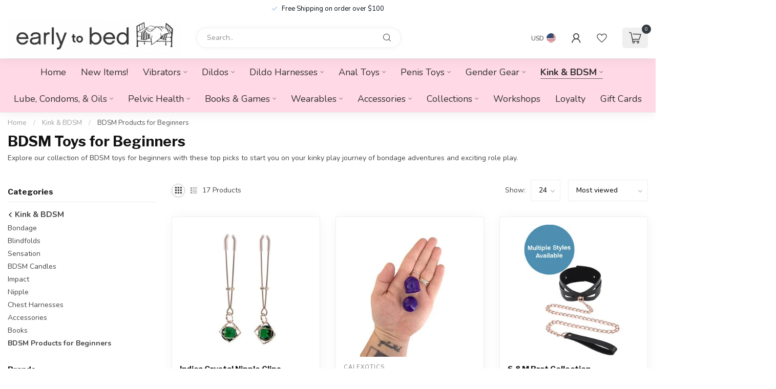

--- FILE ---
content_type: text/html;charset=utf-8
request_url: https://www.early2bed.com/kink-bdsm/bdsm-products-for-beginners/
body_size: 41870
content:
<!DOCTYPE html>
<html lang="en-US">
  <head>
<link rel="preconnect" href="https://cdn.shoplightspeed.com">
<link rel="preconnect" href="https://fonts.googleapis.com">
<link rel="preconnect" href="https://fonts.gstatic.com" crossorigin>
<!--

    Theme Proxima | v1.0.0.0711202302_1_608859
    Theme designed and created by Dyvelopment - We are true e-commerce heroes!

    For custom Lightspeed eCom development or design contact us at www.dyvelopment.com

      _____                  _                                  _   
     |  __ \                | |                                | |  
     | |  | |_   ___   _____| | ___  _ __  _ __ ___   ___ _ __ | |_ 
     | |  | | | | \ \ / / _ \ |/ _ \| '_ \| '_ ` _ \ / _ \ '_ \| __|
     | |__| | |_| |\ V /  __/ | (_) | |_) | | | | | |  __/ | | | |_ 
     |_____/ \__, | \_/ \___|_|\___/| .__/|_| |_| |_|\___|_| |_|\__|
              __/ |                 | |                             
             |___/                  |_|                             
-->


<meta charset="utf-8"/>
<!-- [START] 'blocks/head.rain' -->
<!--

  (c) 2008-2026 Lightspeed Netherlands B.V.
  http://www.lightspeedhq.com
  Generated: 16-01-2026 @ 08:03:22

-->
<link rel="canonical" href="https://www.early2bed.com/kink-bdsm/bdsm-products-for-beginners/"/>
<link rel="alternate" href="https://www.early2bed.com/index.rss" type="application/rss+xml" title="New products"/>
<meta name="robots" content="noodp,noydir"/>
<meta property="og:url" content="https://www.early2bed.com/kink-bdsm/bdsm-products-for-beginners/?source=facebook"/>
<meta property="og:site_name" content="Early to Bed"/>
<meta property="og:title" content="BDSM Toys for Beginners"/>
<meta property="og:description" content="Explore our collection of BDSM toys for beginners with these top picks to start you on your kinky play journey of bondage adventures and exciting role play."/>
<script>
<!-- Google tag (gtag.js) -->
<script async src="https://www.googletagmanager.com/gtag/js?id=G-QYYEQ4ZLRF"></script>
<script>
    window.dataLayer = window.dataLayer || [];
    function gtag(){dataLayer.push(arguments);}
    gtag('js', new Date());

    gtag('config', 'G-QYYEQ4ZLRF');
</script>
</script>
<script>
/* DyApps Theme Addons config */
if( !window.dyapps ){ window.dyapps = {}; }
window.dyapps.addons = {
 "enabled": true,
 "created_at": "18-02-2025 17:12:42",
 "settings": {
    "matrix_separator": ",",
    "filterGroupSwatches": [],
    "swatchesForCustomFields": [],
    "plan": {
     "can_variant_group": true,
     "can_stockify": true,
     "can_vat_switcher": true,
     "can_age_popup": false,
     "can_custom_qty": false,
     "can_data01_colors": false
    },
    "advancedVariants": {
     "enabled": false,
     "price_in_dropdown": true,
     "stockify_in_dropdown": true,
     "disable_out_of_stock": true,
     "grid_swatches_container_selector": ".dy-collection-grid-swatch-holder",
     "grid_swatches_position": "left",
     "grid_swatches_max_colors": 4,
     "grid_swatches_enabled": true,
     "variant_status_icon": false,
     "display_type": "select",
     "product_swatches_size": "default",
     "live_pricing": true
    },
    "age_popup": {
     "enabled": false,
     "logo_url": "",
     "image_footer_url": "",
     "text": {
                 
        "us": {
         "content": "<h3>Confirm your age<\/h3><p>You must be over the age of 18 to enter this website.<\/p>",
         "content_no": "<h3>Sorry!<\/h3><p>Unfortunately you cannot access this website.<\/p>",
         "button_yes": "I am 18 years or older",
         "button_no": "I am under 18",
        }        }
    },
    "stockify": {
     "enabled": false,
     "stock_trigger_type": "outofstock",
     "optin_policy": false,
     "api": "https://my.dyapps.io/api/public/9f80a45613/stockify/subscribe",
     "text": {
                 
        "us": {
         "email_placeholder": "Your email address",
         "button_trigger": "Notify me when back in stock",
         "button_submit": "Keep me updated!",
         "title": "Leave your email address",
         "desc": "Unfortunately this item is out of stock right now. Leave your email address below and we'll send you an email when the item is available again.",
         "bottom_text": "We use your data to send this email. Read more in our <a href=\"\/service\/privacy-policy\/\" target=\"_blank\">privacy policy<\/a>."
        }        }
    },
    "categoryBanners": {
     "enabled": true,
     "mobile_breakpoint": "576px",
     "category_banner": [],
     "banners": {
             }
    }
 },
 "swatches": {
 "default": {"is_default": true, "type": "multi", "values": {"background-size": "10px 10px", "background-position": "0 0, 0 5px, 5px -5px, -5px 0px", "background-image": "linear-gradient(45deg, rgba(100,100,100,0.3) 25%, transparent 25%),  linear-gradient(-45deg, rgba(100,100,100,0.3) 25%, transparent 25%),  linear-gradient(45deg, transparent 75%, rgba(100,100,100,0.3) 75%),  linear-gradient(-45deg, transparent 75%, rgba(100,100,100,0.3) 75%)"}} ,   }
};
</script>
<!--[if lt IE 9]>
<script src="https://cdn.shoplightspeed.com/assets/html5shiv.js?2025-02-20"></script>
<![endif]-->
<!-- [END] 'blocks/head.rain' -->

<title>BDSM Toys for Beginners - Early to Bed</title>

<meta name="dyapps-addons-enabled" content="true">
<meta name="dyapps-addons-version" content="2022081001">
<meta name="dyapps-theme-name" content="Proxima">

<meta name="description" content="Explore our collection of BDSM toys for beginners with these top picks to start you on your kinky play journey of bondage adventures and exciting role play." />
<meta name="keywords" content="BDSM, Toys, for, Beginners" />

<meta http-equiv="X-UA-Compatible" content="IE=edge">
<meta name="viewport" content="width=device-width, initial-scale=1">

<link rel="shortcut icon" href="https://cdn.shoplightspeed.com/shops/608859/themes/18961/v/1055854/assets/favicon.ico?20250218231006" type="image/x-icon" />
<link rel="preload" as="image" href="https://cdn.shoplightspeed.com/shops/608859/themes/9072/v/986060/assets/logo.png?20240801152632">



<script src="https://cdn.shoplightspeed.com/shops/608859/themes/18961/assets/jquery-1-12-4-min.js?20260108165949" defer></script>
<script>if(navigator.userAgent.indexOf("MSIE ") > -1 || navigator.userAgent.indexOf("Trident/") > -1) { document.write('<script src="https://cdn.shoplightspeed.com/shops/608859/themes/18961/assets/intersection-observer-polyfill.js?20260108165949">\x3C/script>') }</script>

<style>/*!
 * Bootstrap Reboot v4.6.1 (https://getbootstrap.com/)
 * Copyright 2011-2021 The Bootstrap Authors
 * Copyright 2011-2021 Twitter, Inc.
 * Licensed under MIT (https://github.com/twbs/bootstrap/blob/main/LICENSE)
 * Forked from Normalize.css, licensed MIT (https://github.com/necolas/normalize.css/blob/master/LICENSE.md)
 */*,*::before,*::after{box-sizing:border-box}html{font-family:sans-serif;line-height:1.15;-webkit-text-size-adjust:100%;-webkit-tap-highlight-color:rgba(0,0,0,0)}article,aside,figcaption,figure,footer,header,hgroup,main,nav,section{display:block}body{margin:0;font-family:-apple-system,BlinkMacSystemFont,"Segoe UI",Roboto,"Helvetica Neue",Arial,"Noto Sans","Liberation Sans",sans-serif,"Apple Color Emoji","Segoe UI Emoji","Segoe UI Symbol","Noto Color Emoji";font-size:1rem;font-weight:400;line-height:1.42857143;color:#212529;text-align:left;background-color:#fff}[tabindex="-1"]:focus:not(:focus-visible){outline:0 !important}hr{box-sizing:content-box;height:0;overflow:visible}h1,h2,h3,h4,h5,h6{margin-top:0;margin-bottom:.5rem}p{margin-top:0;margin-bottom:1rem}abbr[title],abbr[data-original-title]{text-decoration:underline;text-decoration:underline dotted;cursor:help;border-bottom:0;text-decoration-skip-ink:none}address{margin-bottom:1rem;font-style:normal;line-height:inherit}ol,ul,dl{margin-top:0;margin-bottom:1rem}ol ol,ul ul,ol ul,ul ol{margin-bottom:0}dt{font-weight:700}dd{margin-bottom:.5rem;margin-left:0}blockquote{margin:0 0 1rem}b,strong{font-weight:bolder}small{font-size:80%}sub,sup{position:relative;font-size:75%;line-height:0;vertical-align:baseline}sub{bottom:-0.25em}sup{top:-0.5em}a{color:#007bff;text-decoration:none;background-color:transparent}a:hover{color:#0056b3;text-decoration:underline}a:not([href]):not([class]){color:inherit;text-decoration:none}a:not([href]):not([class]):hover{color:inherit;text-decoration:none}pre,code,kbd,samp{font-family:SFMono-Regular,Menlo,Monaco,Consolas,"Liberation Mono","Courier New",monospace;font-size:1em}pre{margin-top:0;margin-bottom:1rem;overflow:auto;-ms-overflow-style:scrollbar}figure{margin:0 0 1rem}img{vertical-align:middle;border-style:none}svg{overflow:hidden;vertical-align:middle}table{border-collapse:collapse}caption{padding-top:.75rem;padding-bottom:.75rem;color:#6c757d;text-align:left;caption-side:bottom}th{text-align:inherit;text-align:-webkit-match-parent}label{display:inline-block;margin-bottom:.5rem}button{border-radius:0}button:focus:not(:focus-visible){outline:0}input,button,select,optgroup,textarea{margin:0;font-family:inherit;font-size:inherit;line-height:inherit}button,input{overflow:visible}button,select{text-transform:none}[role=button]{cursor:pointer}select{word-wrap:normal}button,[type=button],[type=reset],[type=submit]{-webkit-appearance:button}button:not(:disabled),[type=button]:not(:disabled),[type=reset]:not(:disabled),[type=submit]:not(:disabled){cursor:pointer}button::-moz-focus-inner,[type=button]::-moz-focus-inner,[type=reset]::-moz-focus-inner,[type=submit]::-moz-focus-inner{padding:0;border-style:none}input[type=radio],input[type=checkbox]{box-sizing:border-box;padding:0}textarea{overflow:auto;resize:vertical}fieldset{min-width:0;padding:0;margin:0;border:0}legend{display:block;width:100%;max-width:100%;padding:0;margin-bottom:.5rem;font-size:1.5rem;line-height:inherit;color:inherit;white-space:normal}progress{vertical-align:baseline}[type=number]::-webkit-inner-spin-button,[type=number]::-webkit-outer-spin-button{height:auto}[type=search]{outline-offset:-2px;-webkit-appearance:none}[type=search]::-webkit-search-decoration{-webkit-appearance:none}::-webkit-file-upload-button{font:inherit;-webkit-appearance:button}output{display:inline-block}summary{display:list-item;cursor:pointer}template{display:none}[hidden]{display:none !important}/*!
 * Bootstrap Grid v4.6.1 (https://getbootstrap.com/)
 * Copyright 2011-2021 The Bootstrap Authors
 * Copyright 2011-2021 Twitter, Inc.
 * Licensed under MIT (https://github.com/twbs/bootstrap/blob/main/LICENSE)
 */html{box-sizing:border-box;-ms-overflow-style:scrollbar}*,*::before,*::after{box-sizing:inherit}.container,.container-fluid,.container-xl,.container-lg,.container-md,.container-sm{width:100%;padding-right:15px;padding-left:15px;margin-right:auto;margin-left:auto}@media(min-width: 576px){.container-sm,.container{max-width:540px}}@media(min-width: 768px){.container-md,.container-sm,.container{max-width:720px}}@media(min-width: 992px){.container-lg,.container-md,.container-sm,.container{max-width:960px}}@media(min-width: 1200px){.container-xl,.container-lg,.container-md,.container-sm,.container{max-width:1140px}}.row{display:flex;flex-wrap:wrap;margin-right:-15px;margin-left:-15px}.no-gutters{margin-right:0;margin-left:0}.no-gutters>.col,.no-gutters>[class*=col-]{padding-right:0;padding-left:0}.col-xl,.col-xl-auto,.col-xl-12,.col-xl-11,.col-xl-10,.col-xl-9,.col-xl-8,.col-xl-7,.col-xl-6,.col-xl-5,.col-xl-4,.col-xl-3,.col-xl-2,.col-xl-1,.col-lg,.col-lg-auto,.col-lg-12,.col-lg-11,.col-lg-10,.col-lg-9,.col-lg-8,.col-lg-7,.col-lg-6,.col-lg-5,.col-lg-4,.col-lg-3,.col-lg-2,.col-lg-1,.col-md,.col-md-auto,.col-md-12,.col-md-11,.col-md-10,.col-md-9,.col-md-8,.col-md-7,.col-md-6,.col-md-5,.col-md-4,.col-md-3,.col-md-2,.col-md-1,.col-sm,.col-sm-auto,.col-sm-12,.col-sm-11,.col-sm-10,.col-sm-9,.col-sm-8,.col-sm-7,.col-sm-6,.col-sm-5,.col-sm-4,.col-sm-3,.col-sm-2,.col-sm-1,.col,.col-auto,.col-12,.col-11,.col-10,.col-9,.col-8,.col-7,.col-6,.col-5,.col-4,.col-3,.col-2,.col-1{position:relative;width:100%;padding-right:15px;padding-left:15px}.col{flex-basis:0;flex-grow:1;max-width:100%}.row-cols-1>*{flex:0 0 100%;max-width:100%}.row-cols-2>*{flex:0 0 50%;max-width:50%}.row-cols-3>*{flex:0 0 33.3333333333%;max-width:33.3333333333%}.row-cols-4>*{flex:0 0 25%;max-width:25%}.row-cols-5>*{flex:0 0 20%;max-width:20%}.row-cols-6>*{flex:0 0 16.6666666667%;max-width:16.6666666667%}.col-auto{flex:0 0 auto;width:auto;max-width:100%}.col-1{flex:0 0 8.33333333%;max-width:8.33333333%}.col-2{flex:0 0 16.66666667%;max-width:16.66666667%}.col-3{flex:0 0 25%;max-width:25%}.col-4{flex:0 0 33.33333333%;max-width:33.33333333%}.col-5{flex:0 0 41.66666667%;max-width:41.66666667%}.col-6{flex:0 0 50%;max-width:50%}.col-7{flex:0 0 58.33333333%;max-width:58.33333333%}.col-8{flex:0 0 66.66666667%;max-width:66.66666667%}.col-9{flex:0 0 75%;max-width:75%}.col-10{flex:0 0 83.33333333%;max-width:83.33333333%}.col-11{flex:0 0 91.66666667%;max-width:91.66666667%}.col-12{flex:0 0 100%;max-width:100%}.order-first{order:-1}.order-last{order:13}.order-0{order:0}.order-1{order:1}.order-2{order:2}.order-3{order:3}.order-4{order:4}.order-5{order:5}.order-6{order:6}.order-7{order:7}.order-8{order:8}.order-9{order:9}.order-10{order:10}.order-11{order:11}.order-12{order:12}.offset-1{margin-left:8.33333333%}.offset-2{margin-left:16.66666667%}.offset-3{margin-left:25%}.offset-4{margin-left:33.33333333%}.offset-5{margin-left:41.66666667%}.offset-6{margin-left:50%}.offset-7{margin-left:58.33333333%}.offset-8{margin-left:66.66666667%}.offset-9{margin-left:75%}.offset-10{margin-left:83.33333333%}.offset-11{margin-left:91.66666667%}@media(min-width: 576px){.col-sm{flex-basis:0;flex-grow:1;max-width:100%}.row-cols-sm-1>*{flex:0 0 100%;max-width:100%}.row-cols-sm-2>*{flex:0 0 50%;max-width:50%}.row-cols-sm-3>*{flex:0 0 33.3333333333%;max-width:33.3333333333%}.row-cols-sm-4>*{flex:0 0 25%;max-width:25%}.row-cols-sm-5>*{flex:0 0 20%;max-width:20%}.row-cols-sm-6>*{flex:0 0 16.6666666667%;max-width:16.6666666667%}.col-sm-auto{flex:0 0 auto;width:auto;max-width:100%}.col-sm-1{flex:0 0 8.33333333%;max-width:8.33333333%}.col-sm-2{flex:0 0 16.66666667%;max-width:16.66666667%}.col-sm-3{flex:0 0 25%;max-width:25%}.col-sm-4{flex:0 0 33.33333333%;max-width:33.33333333%}.col-sm-5{flex:0 0 41.66666667%;max-width:41.66666667%}.col-sm-6{flex:0 0 50%;max-width:50%}.col-sm-7{flex:0 0 58.33333333%;max-width:58.33333333%}.col-sm-8{flex:0 0 66.66666667%;max-width:66.66666667%}.col-sm-9{flex:0 0 75%;max-width:75%}.col-sm-10{flex:0 0 83.33333333%;max-width:83.33333333%}.col-sm-11{flex:0 0 91.66666667%;max-width:91.66666667%}.col-sm-12{flex:0 0 100%;max-width:100%}.order-sm-first{order:-1}.order-sm-last{order:13}.order-sm-0{order:0}.order-sm-1{order:1}.order-sm-2{order:2}.order-sm-3{order:3}.order-sm-4{order:4}.order-sm-5{order:5}.order-sm-6{order:6}.order-sm-7{order:7}.order-sm-8{order:8}.order-sm-9{order:9}.order-sm-10{order:10}.order-sm-11{order:11}.order-sm-12{order:12}.offset-sm-0{margin-left:0}.offset-sm-1{margin-left:8.33333333%}.offset-sm-2{margin-left:16.66666667%}.offset-sm-3{margin-left:25%}.offset-sm-4{margin-left:33.33333333%}.offset-sm-5{margin-left:41.66666667%}.offset-sm-6{margin-left:50%}.offset-sm-7{margin-left:58.33333333%}.offset-sm-8{margin-left:66.66666667%}.offset-sm-9{margin-left:75%}.offset-sm-10{margin-left:83.33333333%}.offset-sm-11{margin-left:91.66666667%}}@media(min-width: 768px){.col-md{flex-basis:0;flex-grow:1;max-width:100%}.row-cols-md-1>*{flex:0 0 100%;max-width:100%}.row-cols-md-2>*{flex:0 0 50%;max-width:50%}.row-cols-md-3>*{flex:0 0 33.3333333333%;max-width:33.3333333333%}.row-cols-md-4>*{flex:0 0 25%;max-width:25%}.row-cols-md-5>*{flex:0 0 20%;max-width:20%}.row-cols-md-6>*{flex:0 0 16.6666666667%;max-width:16.6666666667%}.col-md-auto{flex:0 0 auto;width:auto;max-width:100%}.col-md-1{flex:0 0 8.33333333%;max-width:8.33333333%}.col-md-2{flex:0 0 16.66666667%;max-width:16.66666667%}.col-md-3{flex:0 0 25%;max-width:25%}.col-md-4{flex:0 0 33.33333333%;max-width:33.33333333%}.col-md-5{flex:0 0 41.66666667%;max-width:41.66666667%}.col-md-6{flex:0 0 50%;max-width:50%}.col-md-7{flex:0 0 58.33333333%;max-width:58.33333333%}.col-md-8{flex:0 0 66.66666667%;max-width:66.66666667%}.col-md-9{flex:0 0 75%;max-width:75%}.col-md-10{flex:0 0 83.33333333%;max-width:83.33333333%}.col-md-11{flex:0 0 91.66666667%;max-width:91.66666667%}.col-md-12{flex:0 0 100%;max-width:100%}.order-md-first{order:-1}.order-md-last{order:13}.order-md-0{order:0}.order-md-1{order:1}.order-md-2{order:2}.order-md-3{order:3}.order-md-4{order:4}.order-md-5{order:5}.order-md-6{order:6}.order-md-7{order:7}.order-md-8{order:8}.order-md-9{order:9}.order-md-10{order:10}.order-md-11{order:11}.order-md-12{order:12}.offset-md-0{margin-left:0}.offset-md-1{margin-left:8.33333333%}.offset-md-2{margin-left:16.66666667%}.offset-md-3{margin-left:25%}.offset-md-4{margin-left:33.33333333%}.offset-md-5{margin-left:41.66666667%}.offset-md-6{margin-left:50%}.offset-md-7{margin-left:58.33333333%}.offset-md-8{margin-left:66.66666667%}.offset-md-9{margin-left:75%}.offset-md-10{margin-left:83.33333333%}.offset-md-11{margin-left:91.66666667%}}@media(min-width: 992px){.col-lg{flex-basis:0;flex-grow:1;max-width:100%}.row-cols-lg-1>*{flex:0 0 100%;max-width:100%}.row-cols-lg-2>*{flex:0 0 50%;max-width:50%}.row-cols-lg-3>*{flex:0 0 33.3333333333%;max-width:33.3333333333%}.row-cols-lg-4>*{flex:0 0 25%;max-width:25%}.row-cols-lg-5>*{flex:0 0 20%;max-width:20%}.row-cols-lg-6>*{flex:0 0 16.6666666667%;max-width:16.6666666667%}.col-lg-auto{flex:0 0 auto;width:auto;max-width:100%}.col-lg-1{flex:0 0 8.33333333%;max-width:8.33333333%}.col-lg-2{flex:0 0 16.66666667%;max-width:16.66666667%}.col-lg-3{flex:0 0 25%;max-width:25%}.col-lg-4{flex:0 0 33.33333333%;max-width:33.33333333%}.col-lg-5{flex:0 0 41.66666667%;max-width:41.66666667%}.col-lg-6{flex:0 0 50%;max-width:50%}.col-lg-7{flex:0 0 58.33333333%;max-width:58.33333333%}.col-lg-8{flex:0 0 66.66666667%;max-width:66.66666667%}.col-lg-9{flex:0 0 75%;max-width:75%}.col-lg-10{flex:0 0 83.33333333%;max-width:83.33333333%}.col-lg-11{flex:0 0 91.66666667%;max-width:91.66666667%}.col-lg-12{flex:0 0 100%;max-width:100%}.order-lg-first{order:-1}.order-lg-last{order:13}.order-lg-0{order:0}.order-lg-1{order:1}.order-lg-2{order:2}.order-lg-3{order:3}.order-lg-4{order:4}.order-lg-5{order:5}.order-lg-6{order:6}.order-lg-7{order:7}.order-lg-8{order:8}.order-lg-9{order:9}.order-lg-10{order:10}.order-lg-11{order:11}.order-lg-12{order:12}.offset-lg-0{margin-left:0}.offset-lg-1{margin-left:8.33333333%}.offset-lg-2{margin-left:16.66666667%}.offset-lg-3{margin-left:25%}.offset-lg-4{margin-left:33.33333333%}.offset-lg-5{margin-left:41.66666667%}.offset-lg-6{margin-left:50%}.offset-lg-7{margin-left:58.33333333%}.offset-lg-8{margin-left:66.66666667%}.offset-lg-9{margin-left:75%}.offset-lg-10{margin-left:83.33333333%}.offset-lg-11{margin-left:91.66666667%}}@media(min-width: 1200px){.col-xl{flex-basis:0;flex-grow:1;max-width:100%}.row-cols-xl-1>*{flex:0 0 100%;max-width:100%}.row-cols-xl-2>*{flex:0 0 50%;max-width:50%}.row-cols-xl-3>*{flex:0 0 33.3333333333%;max-width:33.3333333333%}.row-cols-xl-4>*{flex:0 0 25%;max-width:25%}.row-cols-xl-5>*{flex:0 0 20%;max-width:20%}.row-cols-xl-6>*{flex:0 0 16.6666666667%;max-width:16.6666666667%}.col-xl-auto{flex:0 0 auto;width:auto;max-width:100%}.col-xl-1{flex:0 0 8.33333333%;max-width:8.33333333%}.col-xl-2{flex:0 0 16.66666667%;max-width:16.66666667%}.col-xl-3{flex:0 0 25%;max-width:25%}.col-xl-4{flex:0 0 33.33333333%;max-width:33.33333333%}.col-xl-5{flex:0 0 41.66666667%;max-width:41.66666667%}.col-xl-6{flex:0 0 50%;max-width:50%}.col-xl-7{flex:0 0 58.33333333%;max-width:58.33333333%}.col-xl-8{flex:0 0 66.66666667%;max-width:66.66666667%}.col-xl-9{flex:0 0 75%;max-width:75%}.col-xl-10{flex:0 0 83.33333333%;max-width:83.33333333%}.col-xl-11{flex:0 0 91.66666667%;max-width:91.66666667%}.col-xl-12{flex:0 0 100%;max-width:100%}.order-xl-first{order:-1}.order-xl-last{order:13}.order-xl-0{order:0}.order-xl-1{order:1}.order-xl-2{order:2}.order-xl-3{order:3}.order-xl-4{order:4}.order-xl-5{order:5}.order-xl-6{order:6}.order-xl-7{order:7}.order-xl-8{order:8}.order-xl-9{order:9}.order-xl-10{order:10}.order-xl-11{order:11}.order-xl-12{order:12}.offset-xl-0{margin-left:0}.offset-xl-1{margin-left:8.33333333%}.offset-xl-2{margin-left:16.66666667%}.offset-xl-3{margin-left:25%}.offset-xl-4{margin-left:33.33333333%}.offset-xl-5{margin-left:41.66666667%}.offset-xl-6{margin-left:50%}.offset-xl-7{margin-left:58.33333333%}.offset-xl-8{margin-left:66.66666667%}.offset-xl-9{margin-left:75%}.offset-xl-10{margin-left:83.33333333%}.offset-xl-11{margin-left:91.66666667%}}.d-none{display:none !important}.d-inline{display:inline !important}.d-inline-block{display:inline-block !important}.d-block{display:block !important}.d-table{display:table !important}.d-table-row{display:table-row !important}.d-table-cell{display:table-cell !important}.d-flex{display:flex !important}.d-inline-flex{display:inline-flex !important}@media(min-width: 576px){.d-sm-none{display:none !important}.d-sm-inline{display:inline !important}.d-sm-inline-block{display:inline-block !important}.d-sm-block{display:block !important}.d-sm-table{display:table !important}.d-sm-table-row{display:table-row !important}.d-sm-table-cell{display:table-cell !important}.d-sm-flex{display:flex !important}.d-sm-inline-flex{display:inline-flex !important}}@media(min-width: 768px){.d-md-none{display:none !important}.d-md-inline{display:inline !important}.d-md-inline-block{display:inline-block !important}.d-md-block{display:block !important}.d-md-table{display:table !important}.d-md-table-row{display:table-row !important}.d-md-table-cell{display:table-cell !important}.d-md-flex{display:flex !important}.d-md-inline-flex{display:inline-flex !important}}@media(min-width: 992px){.d-lg-none{display:none !important}.d-lg-inline{display:inline !important}.d-lg-inline-block{display:inline-block !important}.d-lg-block{display:block !important}.d-lg-table{display:table !important}.d-lg-table-row{display:table-row !important}.d-lg-table-cell{display:table-cell !important}.d-lg-flex{display:flex !important}.d-lg-inline-flex{display:inline-flex !important}}@media(min-width: 1200px){.d-xl-none{display:none !important}.d-xl-inline{display:inline !important}.d-xl-inline-block{display:inline-block !important}.d-xl-block{display:block !important}.d-xl-table{display:table !important}.d-xl-table-row{display:table-row !important}.d-xl-table-cell{display:table-cell !important}.d-xl-flex{display:flex !important}.d-xl-inline-flex{display:inline-flex !important}}@media print{.d-print-none{display:none !important}.d-print-inline{display:inline !important}.d-print-inline-block{display:inline-block !important}.d-print-block{display:block !important}.d-print-table{display:table !important}.d-print-table-row{display:table-row !important}.d-print-table-cell{display:table-cell !important}.d-print-flex{display:flex !important}.d-print-inline-flex{display:inline-flex !important}}.flex-row{flex-direction:row !important}.flex-column{flex-direction:column !important}.flex-row-reverse{flex-direction:row-reverse !important}.flex-column-reverse{flex-direction:column-reverse !important}.flex-wrap{flex-wrap:wrap !important}.flex-nowrap{flex-wrap:nowrap !important}.flex-wrap-reverse{flex-wrap:wrap-reverse !important}.flex-fill{flex:1 1 auto !important}.flex-grow-0{flex-grow:0 !important}.flex-grow-1{flex-grow:1 !important}.flex-shrink-0{flex-shrink:0 !important}.flex-shrink-1{flex-shrink:1 !important}.justify-content-start{justify-content:flex-start !important}.justify-content-end{justify-content:flex-end !important}.justify-content-center{justify-content:center !important}.justify-content-between{justify-content:space-between !important}.justify-content-around{justify-content:space-around !important}.align-items-start{align-items:flex-start !important}.align-items-end{align-items:flex-end !important}.align-items-center{align-items:center !important}.align-items-baseline{align-items:baseline !important}.align-items-stretch{align-items:stretch !important}.align-content-start{align-content:flex-start !important}.align-content-end{align-content:flex-end !important}.align-content-center{align-content:center !important}.align-content-between{align-content:space-between !important}.align-content-around{align-content:space-around !important}.align-content-stretch{align-content:stretch !important}.align-self-auto{align-self:auto !important}.align-self-start{align-self:flex-start !important}.align-self-end{align-self:flex-end !important}.align-self-center{align-self:center !important}.align-self-baseline{align-self:baseline !important}.align-self-stretch{align-self:stretch !important}@media(min-width: 576px){.flex-sm-row{flex-direction:row !important}.flex-sm-column{flex-direction:column !important}.flex-sm-row-reverse{flex-direction:row-reverse !important}.flex-sm-column-reverse{flex-direction:column-reverse !important}.flex-sm-wrap{flex-wrap:wrap !important}.flex-sm-nowrap{flex-wrap:nowrap !important}.flex-sm-wrap-reverse{flex-wrap:wrap-reverse !important}.flex-sm-fill{flex:1 1 auto !important}.flex-sm-grow-0{flex-grow:0 !important}.flex-sm-grow-1{flex-grow:1 !important}.flex-sm-shrink-0{flex-shrink:0 !important}.flex-sm-shrink-1{flex-shrink:1 !important}.justify-content-sm-start{justify-content:flex-start !important}.justify-content-sm-end{justify-content:flex-end !important}.justify-content-sm-center{justify-content:center !important}.justify-content-sm-between{justify-content:space-between !important}.justify-content-sm-around{justify-content:space-around !important}.align-items-sm-start{align-items:flex-start !important}.align-items-sm-end{align-items:flex-end !important}.align-items-sm-center{align-items:center !important}.align-items-sm-baseline{align-items:baseline !important}.align-items-sm-stretch{align-items:stretch !important}.align-content-sm-start{align-content:flex-start !important}.align-content-sm-end{align-content:flex-end !important}.align-content-sm-center{align-content:center !important}.align-content-sm-between{align-content:space-between !important}.align-content-sm-around{align-content:space-around !important}.align-content-sm-stretch{align-content:stretch !important}.align-self-sm-auto{align-self:auto !important}.align-self-sm-start{align-self:flex-start !important}.align-self-sm-end{align-self:flex-end !important}.align-self-sm-center{align-self:center !important}.align-self-sm-baseline{align-self:baseline !important}.align-self-sm-stretch{align-self:stretch !important}}@media(min-width: 768px){.flex-md-row{flex-direction:row !important}.flex-md-column{flex-direction:column !important}.flex-md-row-reverse{flex-direction:row-reverse !important}.flex-md-column-reverse{flex-direction:column-reverse !important}.flex-md-wrap{flex-wrap:wrap !important}.flex-md-nowrap{flex-wrap:nowrap !important}.flex-md-wrap-reverse{flex-wrap:wrap-reverse !important}.flex-md-fill{flex:1 1 auto !important}.flex-md-grow-0{flex-grow:0 !important}.flex-md-grow-1{flex-grow:1 !important}.flex-md-shrink-0{flex-shrink:0 !important}.flex-md-shrink-1{flex-shrink:1 !important}.justify-content-md-start{justify-content:flex-start !important}.justify-content-md-end{justify-content:flex-end !important}.justify-content-md-center{justify-content:center !important}.justify-content-md-between{justify-content:space-between !important}.justify-content-md-around{justify-content:space-around !important}.align-items-md-start{align-items:flex-start !important}.align-items-md-end{align-items:flex-end !important}.align-items-md-center{align-items:center !important}.align-items-md-baseline{align-items:baseline !important}.align-items-md-stretch{align-items:stretch !important}.align-content-md-start{align-content:flex-start !important}.align-content-md-end{align-content:flex-end !important}.align-content-md-center{align-content:center !important}.align-content-md-between{align-content:space-between !important}.align-content-md-around{align-content:space-around !important}.align-content-md-stretch{align-content:stretch !important}.align-self-md-auto{align-self:auto !important}.align-self-md-start{align-self:flex-start !important}.align-self-md-end{align-self:flex-end !important}.align-self-md-center{align-self:center !important}.align-self-md-baseline{align-self:baseline !important}.align-self-md-stretch{align-self:stretch !important}}@media(min-width: 992px){.flex-lg-row{flex-direction:row !important}.flex-lg-column{flex-direction:column !important}.flex-lg-row-reverse{flex-direction:row-reverse !important}.flex-lg-column-reverse{flex-direction:column-reverse !important}.flex-lg-wrap{flex-wrap:wrap !important}.flex-lg-nowrap{flex-wrap:nowrap !important}.flex-lg-wrap-reverse{flex-wrap:wrap-reverse !important}.flex-lg-fill{flex:1 1 auto !important}.flex-lg-grow-0{flex-grow:0 !important}.flex-lg-grow-1{flex-grow:1 !important}.flex-lg-shrink-0{flex-shrink:0 !important}.flex-lg-shrink-1{flex-shrink:1 !important}.justify-content-lg-start{justify-content:flex-start !important}.justify-content-lg-end{justify-content:flex-end !important}.justify-content-lg-center{justify-content:center !important}.justify-content-lg-between{justify-content:space-between !important}.justify-content-lg-around{justify-content:space-around !important}.align-items-lg-start{align-items:flex-start !important}.align-items-lg-end{align-items:flex-end !important}.align-items-lg-center{align-items:center !important}.align-items-lg-baseline{align-items:baseline !important}.align-items-lg-stretch{align-items:stretch !important}.align-content-lg-start{align-content:flex-start !important}.align-content-lg-end{align-content:flex-end !important}.align-content-lg-center{align-content:center !important}.align-content-lg-between{align-content:space-between !important}.align-content-lg-around{align-content:space-around !important}.align-content-lg-stretch{align-content:stretch !important}.align-self-lg-auto{align-self:auto !important}.align-self-lg-start{align-self:flex-start !important}.align-self-lg-end{align-self:flex-end !important}.align-self-lg-center{align-self:center !important}.align-self-lg-baseline{align-self:baseline !important}.align-self-lg-stretch{align-self:stretch !important}}@media(min-width: 1200px){.flex-xl-row{flex-direction:row !important}.flex-xl-column{flex-direction:column !important}.flex-xl-row-reverse{flex-direction:row-reverse !important}.flex-xl-column-reverse{flex-direction:column-reverse !important}.flex-xl-wrap{flex-wrap:wrap !important}.flex-xl-nowrap{flex-wrap:nowrap !important}.flex-xl-wrap-reverse{flex-wrap:wrap-reverse !important}.flex-xl-fill{flex:1 1 auto !important}.flex-xl-grow-0{flex-grow:0 !important}.flex-xl-grow-1{flex-grow:1 !important}.flex-xl-shrink-0{flex-shrink:0 !important}.flex-xl-shrink-1{flex-shrink:1 !important}.justify-content-xl-start{justify-content:flex-start !important}.justify-content-xl-end{justify-content:flex-end !important}.justify-content-xl-center{justify-content:center !important}.justify-content-xl-between{justify-content:space-between !important}.justify-content-xl-around{justify-content:space-around !important}.align-items-xl-start{align-items:flex-start !important}.align-items-xl-end{align-items:flex-end !important}.align-items-xl-center{align-items:center !important}.align-items-xl-baseline{align-items:baseline !important}.align-items-xl-stretch{align-items:stretch !important}.align-content-xl-start{align-content:flex-start !important}.align-content-xl-end{align-content:flex-end !important}.align-content-xl-center{align-content:center !important}.align-content-xl-between{align-content:space-between !important}.align-content-xl-around{align-content:space-around !important}.align-content-xl-stretch{align-content:stretch !important}.align-self-xl-auto{align-self:auto !important}.align-self-xl-start{align-self:flex-start !important}.align-self-xl-end{align-self:flex-end !important}.align-self-xl-center{align-self:center !important}.align-self-xl-baseline{align-self:baseline !important}.align-self-xl-stretch{align-self:stretch !important}}.m-0{margin:0 !important}.mt-0,.my-0{margin-top:0 !important}.mr-0,.mx-0{margin-right:0 !important}.mb-0,.my-0{margin-bottom:0 !important}.ml-0,.mx-0{margin-left:0 !important}.m-1{margin:5px !important}.mt-1,.my-1{margin-top:5px !important}.mr-1,.mx-1{margin-right:5px !important}.mb-1,.my-1{margin-bottom:5px !important}.ml-1,.mx-1{margin-left:5px !important}.m-2{margin:10px !important}.mt-2,.my-2{margin-top:10px !important}.mr-2,.mx-2{margin-right:10px !important}.mb-2,.my-2{margin-bottom:10px !important}.ml-2,.mx-2{margin-left:10px !important}.m-3{margin:15px !important}.mt-3,.my-3{margin-top:15px !important}.mr-3,.mx-3{margin-right:15px !important}.mb-3,.my-3{margin-bottom:15px !important}.ml-3,.mx-3{margin-left:15px !important}.m-4{margin:30px !important}.mt-4,.my-4{margin-top:30px !important}.mr-4,.mx-4{margin-right:30px !important}.mb-4,.my-4{margin-bottom:30px !important}.ml-4,.mx-4{margin-left:30px !important}.m-5{margin:50px !important}.mt-5,.my-5{margin-top:50px !important}.mr-5,.mx-5{margin-right:50px !important}.mb-5,.my-5{margin-bottom:50px !important}.ml-5,.mx-5{margin-left:50px !important}.m-6{margin:80px !important}.mt-6,.my-6{margin-top:80px !important}.mr-6,.mx-6{margin-right:80px !important}.mb-6,.my-6{margin-bottom:80px !important}.ml-6,.mx-6{margin-left:80px !important}.p-0{padding:0 !important}.pt-0,.py-0{padding-top:0 !important}.pr-0,.px-0{padding-right:0 !important}.pb-0,.py-0{padding-bottom:0 !important}.pl-0,.px-0{padding-left:0 !important}.p-1{padding:5px !important}.pt-1,.py-1{padding-top:5px !important}.pr-1,.px-1{padding-right:5px !important}.pb-1,.py-1{padding-bottom:5px !important}.pl-1,.px-1{padding-left:5px !important}.p-2{padding:10px !important}.pt-2,.py-2{padding-top:10px !important}.pr-2,.px-2{padding-right:10px !important}.pb-2,.py-2{padding-bottom:10px !important}.pl-2,.px-2{padding-left:10px !important}.p-3{padding:15px !important}.pt-3,.py-3{padding-top:15px !important}.pr-3,.px-3{padding-right:15px !important}.pb-3,.py-3{padding-bottom:15px !important}.pl-3,.px-3{padding-left:15px !important}.p-4{padding:30px !important}.pt-4,.py-4{padding-top:30px !important}.pr-4,.px-4{padding-right:30px !important}.pb-4,.py-4{padding-bottom:30px !important}.pl-4,.px-4{padding-left:30px !important}.p-5{padding:50px !important}.pt-5,.py-5{padding-top:50px !important}.pr-5,.px-5{padding-right:50px !important}.pb-5,.py-5{padding-bottom:50px !important}.pl-5,.px-5{padding-left:50px !important}.p-6{padding:80px !important}.pt-6,.py-6{padding-top:80px !important}.pr-6,.px-6{padding-right:80px !important}.pb-6,.py-6{padding-bottom:80px !important}.pl-6,.px-6{padding-left:80px !important}.m-n1{margin:-5px !important}.mt-n1,.my-n1{margin-top:-5px !important}.mr-n1,.mx-n1{margin-right:-5px !important}.mb-n1,.my-n1{margin-bottom:-5px !important}.ml-n1,.mx-n1{margin-left:-5px !important}.m-n2{margin:-10px !important}.mt-n2,.my-n2{margin-top:-10px !important}.mr-n2,.mx-n2{margin-right:-10px !important}.mb-n2,.my-n2{margin-bottom:-10px !important}.ml-n2,.mx-n2{margin-left:-10px !important}.m-n3{margin:-15px !important}.mt-n3,.my-n3{margin-top:-15px !important}.mr-n3,.mx-n3{margin-right:-15px !important}.mb-n3,.my-n3{margin-bottom:-15px !important}.ml-n3,.mx-n3{margin-left:-15px !important}.m-n4{margin:-30px !important}.mt-n4,.my-n4{margin-top:-30px !important}.mr-n4,.mx-n4{margin-right:-30px !important}.mb-n4,.my-n4{margin-bottom:-30px !important}.ml-n4,.mx-n4{margin-left:-30px !important}.m-n5{margin:-50px !important}.mt-n5,.my-n5{margin-top:-50px !important}.mr-n5,.mx-n5{margin-right:-50px !important}.mb-n5,.my-n5{margin-bottom:-50px !important}.ml-n5,.mx-n5{margin-left:-50px !important}.m-n6{margin:-80px !important}.mt-n6,.my-n6{margin-top:-80px !important}.mr-n6,.mx-n6{margin-right:-80px !important}.mb-n6,.my-n6{margin-bottom:-80px !important}.ml-n6,.mx-n6{margin-left:-80px !important}.m-auto{margin:auto !important}.mt-auto,.my-auto{margin-top:auto !important}.mr-auto,.mx-auto{margin-right:auto !important}.mb-auto,.my-auto{margin-bottom:auto !important}.ml-auto,.mx-auto{margin-left:auto !important}@media(min-width: 576px){.m-sm-0{margin:0 !important}.mt-sm-0,.my-sm-0{margin-top:0 !important}.mr-sm-0,.mx-sm-0{margin-right:0 !important}.mb-sm-0,.my-sm-0{margin-bottom:0 !important}.ml-sm-0,.mx-sm-0{margin-left:0 !important}.m-sm-1{margin:5px !important}.mt-sm-1,.my-sm-1{margin-top:5px !important}.mr-sm-1,.mx-sm-1{margin-right:5px !important}.mb-sm-1,.my-sm-1{margin-bottom:5px !important}.ml-sm-1,.mx-sm-1{margin-left:5px !important}.m-sm-2{margin:10px !important}.mt-sm-2,.my-sm-2{margin-top:10px !important}.mr-sm-2,.mx-sm-2{margin-right:10px !important}.mb-sm-2,.my-sm-2{margin-bottom:10px !important}.ml-sm-2,.mx-sm-2{margin-left:10px !important}.m-sm-3{margin:15px !important}.mt-sm-3,.my-sm-3{margin-top:15px !important}.mr-sm-3,.mx-sm-3{margin-right:15px !important}.mb-sm-3,.my-sm-3{margin-bottom:15px !important}.ml-sm-3,.mx-sm-3{margin-left:15px !important}.m-sm-4{margin:30px !important}.mt-sm-4,.my-sm-4{margin-top:30px !important}.mr-sm-4,.mx-sm-4{margin-right:30px !important}.mb-sm-4,.my-sm-4{margin-bottom:30px !important}.ml-sm-4,.mx-sm-4{margin-left:30px !important}.m-sm-5{margin:50px !important}.mt-sm-5,.my-sm-5{margin-top:50px !important}.mr-sm-5,.mx-sm-5{margin-right:50px !important}.mb-sm-5,.my-sm-5{margin-bottom:50px !important}.ml-sm-5,.mx-sm-5{margin-left:50px !important}.m-sm-6{margin:80px !important}.mt-sm-6,.my-sm-6{margin-top:80px !important}.mr-sm-6,.mx-sm-6{margin-right:80px !important}.mb-sm-6,.my-sm-6{margin-bottom:80px !important}.ml-sm-6,.mx-sm-6{margin-left:80px !important}.p-sm-0{padding:0 !important}.pt-sm-0,.py-sm-0{padding-top:0 !important}.pr-sm-0,.px-sm-0{padding-right:0 !important}.pb-sm-0,.py-sm-0{padding-bottom:0 !important}.pl-sm-0,.px-sm-0{padding-left:0 !important}.p-sm-1{padding:5px !important}.pt-sm-1,.py-sm-1{padding-top:5px !important}.pr-sm-1,.px-sm-1{padding-right:5px !important}.pb-sm-1,.py-sm-1{padding-bottom:5px !important}.pl-sm-1,.px-sm-1{padding-left:5px !important}.p-sm-2{padding:10px !important}.pt-sm-2,.py-sm-2{padding-top:10px !important}.pr-sm-2,.px-sm-2{padding-right:10px !important}.pb-sm-2,.py-sm-2{padding-bottom:10px !important}.pl-sm-2,.px-sm-2{padding-left:10px !important}.p-sm-3{padding:15px !important}.pt-sm-3,.py-sm-3{padding-top:15px !important}.pr-sm-3,.px-sm-3{padding-right:15px !important}.pb-sm-3,.py-sm-3{padding-bottom:15px !important}.pl-sm-3,.px-sm-3{padding-left:15px !important}.p-sm-4{padding:30px !important}.pt-sm-4,.py-sm-4{padding-top:30px !important}.pr-sm-4,.px-sm-4{padding-right:30px !important}.pb-sm-4,.py-sm-4{padding-bottom:30px !important}.pl-sm-4,.px-sm-4{padding-left:30px !important}.p-sm-5{padding:50px !important}.pt-sm-5,.py-sm-5{padding-top:50px !important}.pr-sm-5,.px-sm-5{padding-right:50px !important}.pb-sm-5,.py-sm-5{padding-bottom:50px !important}.pl-sm-5,.px-sm-5{padding-left:50px !important}.p-sm-6{padding:80px !important}.pt-sm-6,.py-sm-6{padding-top:80px !important}.pr-sm-6,.px-sm-6{padding-right:80px !important}.pb-sm-6,.py-sm-6{padding-bottom:80px !important}.pl-sm-6,.px-sm-6{padding-left:80px !important}.m-sm-n1{margin:-5px !important}.mt-sm-n1,.my-sm-n1{margin-top:-5px !important}.mr-sm-n1,.mx-sm-n1{margin-right:-5px !important}.mb-sm-n1,.my-sm-n1{margin-bottom:-5px !important}.ml-sm-n1,.mx-sm-n1{margin-left:-5px !important}.m-sm-n2{margin:-10px !important}.mt-sm-n2,.my-sm-n2{margin-top:-10px !important}.mr-sm-n2,.mx-sm-n2{margin-right:-10px !important}.mb-sm-n2,.my-sm-n2{margin-bottom:-10px !important}.ml-sm-n2,.mx-sm-n2{margin-left:-10px !important}.m-sm-n3{margin:-15px !important}.mt-sm-n3,.my-sm-n3{margin-top:-15px !important}.mr-sm-n3,.mx-sm-n3{margin-right:-15px !important}.mb-sm-n3,.my-sm-n3{margin-bottom:-15px !important}.ml-sm-n3,.mx-sm-n3{margin-left:-15px !important}.m-sm-n4{margin:-30px !important}.mt-sm-n4,.my-sm-n4{margin-top:-30px !important}.mr-sm-n4,.mx-sm-n4{margin-right:-30px !important}.mb-sm-n4,.my-sm-n4{margin-bottom:-30px !important}.ml-sm-n4,.mx-sm-n4{margin-left:-30px !important}.m-sm-n5{margin:-50px !important}.mt-sm-n5,.my-sm-n5{margin-top:-50px !important}.mr-sm-n5,.mx-sm-n5{margin-right:-50px !important}.mb-sm-n5,.my-sm-n5{margin-bottom:-50px !important}.ml-sm-n5,.mx-sm-n5{margin-left:-50px !important}.m-sm-n6{margin:-80px !important}.mt-sm-n6,.my-sm-n6{margin-top:-80px !important}.mr-sm-n6,.mx-sm-n6{margin-right:-80px !important}.mb-sm-n6,.my-sm-n6{margin-bottom:-80px !important}.ml-sm-n6,.mx-sm-n6{margin-left:-80px !important}.m-sm-auto{margin:auto !important}.mt-sm-auto,.my-sm-auto{margin-top:auto !important}.mr-sm-auto,.mx-sm-auto{margin-right:auto !important}.mb-sm-auto,.my-sm-auto{margin-bottom:auto !important}.ml-sm-auto,.mx-sm-auto{margin-left:auto !important}}@media(min-width: 768px){.m-md-0{margin:0 !important}.mt-md-0,.my-md-0{margin-top:0 !important}.mr-md-0,.mx-md-0{margin-right:0 !important}.mb-md-0,.my-md-0{margin-bottom:0 !important}.ml-md-0,.mx-md-0{margin-left:0 !important}.m-md-1{margin:5px !important}.mt-md-1,.my-md-1{margin-top:5px !important}.mr-md-1,.mx-md-1{margin-right:5px !important}.mb-md-1,.my-md-1{margin-bottom:5px !important}.ml-md-1,.mx-md-1{margin-left:5px !important}.m-md-2{margin:10px !important}.mt-md-2,.my-md-2{margin-top:10px !important}.mr-md-2,.mx-md-2{margin-right:10px !important}.mb-md-2,.my-md-2{margin-bottom:10px !important}.ml-md-2,.mx-md-2{margin-left:10px !important}.m-md-3{margin:15px !important}.mt-md-3,.my-md-3{margin-top:15px !important}.mr-md-3,.mx-md-3{margin-right:15px !important}.mb-md-3,.my-md-3{margin-bottom:15px !important}.ml-md-3,.mx-md-3{margin-left:15px !important}.m-md-4{margin:30px !important}.mt-md-4,.my-md-4{margin-top:30px !important}.mr-md-4,.mx-md-4{margin-right:30px !important}.mb-md-4,.my-md-4{margin-bottom:30px !important}.ml-md-4,.mx-md-4{margin-left:30px !important}.m-md-5{margin:50px !important}.mt-md-5,.my-md-5{margin-top:50px !important}.mr-md-5,.mx-md-5{margin-right:50px !important}.mb-md-5,.my-md-5{margin-bottom:50px !important}.ml-md-5,.mx-md-5{margin-left:50px !important}.m-md-6{margin:80px !important}.mt-md-6,.my-md-6{margin-top:80px !important}.mr-md-6,.mx-md-6{margin-right:80px !important}.mb-md-6,.my-md-6{margin-bottom:80px !important}.ml-md-6,.mx-md-6{margin-left:80px !important}.p-md-0{padding:0 !important}.pt-md-0,.py-md-0{padding-top:0 !important}.pr-md-0,.px-md-0{padding-right:0 !important}.pb-md-0,.py-md-0{padding-bottom:0 !important}.pl-md-0,.px-md-0{padding-left:0 !important}.p-md-1{padding:5px !important}.pt-md-1,.py-md-1{padding-top:5px !important}.pr-md-1,.px-md-1{padding-right:5px !important}.pb-md-1,.py-md-1{padding-bottom:5px !important}.pl-md-1,.px-md-1{padding-left:5px !important}.p-md-2{padding:10px !important}.pt-md-2,.py-md-2{padding-top:10px !important}.pr-md-2,.px-md-2{padding-right:10px !important}.pb-md-2,.py-md-2{padding-bottom:10px !important}.pl-md-2,.px-md-2{padding-left:10px !important}.p-md-3{padding:15px !important}.pt-md-3,.py-md-3{padding-top:15px !important}.pr-md-3,.px-md-3{padding-right:15px !important}.pb-md-3,.py-md-3{padding-bottom:15px !important}.pl-md-3,.px-md-3{padding-left:15px !important}.p-md-4{padding:30px !important}.pt-md-4,.py-md-4{padding-top:30px !important}.pr-md-4,.px-md-4{padding-right:30px !important}.pb-md-4,.py-md-4{padding-bottom:30px !important}.pl-md-4,.px-md-4{padding-left:30px !important}.p-md-5{padding:50px !important}.pt-md-5,.py-md-5{padding-top:50px !important}.pr-md-5,.px-md-5{padding-right:50px !important}.pb-md-5,.py-md-5{padding-bottom:50px !important}.pl-md-5,.px-md-5{padding-left:50px !important}.p-md-6{padding:80px !important}.pt-md-6,.py-md-6{padding-top:80px !important}.pr-md-6,.px-md-6{padding-right:80px !important}.pb-md-6,.py-md-6{padding-bottom:80px !important}.pl-md-6,.px-md-6{padding-left:80px !important}.m-md-n1{margin:-5px !important}.mt-md-n1,.my-md-n1{margin-top:-5px !important}.mr-md-n1,.mx-md-n1{margin-right:-5px !important}.mb-md-n1,.my-md-n1{margin-bottom:-5px !important}.ml-md-n1,.mx-md-n1{margin-left:-5px !important}.m-md-n2{margin:-10px !important}.mt-md-n2,.my-md-n2{margin-top:-10px !important}.mr-md-n2,.mx-md-n2{margin-right:-10px !important}.mb-md-n2,.my-md-n2{margin-bottom:-10px !important}.ml-md-n2,.mx-md-n2{margin-left:-10px !important}.m-md-n3{margin:-15px !important}.mt-md-n3,.my-md-n3{margin-top:-15px !important}.mr-md-n3,.mx-md-n3{margin-right:-15px !important}.mb-md-n3,.my-md-n3{margin-bottom:-15px !important}.ml-md-n3,.mx-md-n3{margin-left:-15px !important}.m-md-n4{margin:-30px !important}.mt-md-n4,.my-md-n4{margin-top:-30px !important}.mr-md-n4,.mx-md-n4{margin-right:-30px !important}.mb-md-n4,.my-md-n4{margin-bottom:-30px !important}.ml-md-n4,.mx-md-n4{margin-left:-30px !important}.m-md-n5{margin:-50px !important}.mt-md-n5,.my-md-n5{margin-top:-50px !important}.mr-md-n5,.mx-md-n5{margin-right:-50px !important}.mb-md-n5,.my-md-n5{margin-bottom:-50px !important}.ml-md-n5,.mx-md-n5{margin-left:-50px !important}.m-md-n6{margin:-80px !important}.mt-md-n6,.my-md-n6{margin-top:-80px !important}.mr-md-n6,.mx-md-n6{margin-right:-80px !important}.mb-md-n6,.my-md-n6{margin-bottom:-80px !important}.ml-md-n6,.mx-md-n6{margin-left:-80px !important}.m-md-auto{margin:auto !important}.mt-md-auto,.my-md-auto{margin-top:auto !important}.mr-md-auto,.mx-md-auto{margin-right:auto !important}.mb-md-auto,.my-md-auto{margin-bottom:auto !important}.ml-md-auto,.mx-md-auto{margin-left:auto !important}}@media(min-width: 992px){.m-lg-0{margin:0 !important}.mt-lg-0,.my-lg-0{margin-top:0 !important}.mr-lg-0,.mx-lg-0{margin-right:0 !important}.mb-lg-0,.my-lg-0{margin-bottom:0 !important}.ml-lg-0,.mx-lg-0{margin-left:0 !important}.m-lg-1{margin:5px !important}.mt-lg-1,.my-lg-1{margin-top:5px !important}.mr-lg-1,.mx-lg-1{margin-right:5px !important}.mb-lg-1,.my-lg-1{margin-bottom:5px !important}.ml-lg-1,.mx-lg-1{margin-left:5px !important}.m-lg-2{margin:10px !important}.mt-lg-2,.my-lg-2{margin-top:10px !important}.mr-lg-2,.mx-lg-2{margin-right:10px !important}.mb-lg-2,.my-lg-2{margin-bottom:10px !important}.ml-lg-2,.mx-lg-2{margin-left:10px !important}.m-lg-3{margin:15px !important}.mt-lg-3,.my-lg-3{margin-top:15px !important}.mr-lg-3,.mx-lg-3{margin-right:15px !important}.mb-lg-3,.my-lg-3{margin-bottom:15px !important}.ml-lg-3,.mx-lg-3{margin-left:15px !important}.m-lg-4{margin:30px !important}.mt-lg-4,.my-lg-4{margin-top:30px !important}.mr-lg-4,.mx-lg-4{margin-right:30px !important}.mb-lg-4,.my-lg-4{margin-bottom:30px !important}.ml-lg-4,.mx-lg-4{margin-left:30px !important}.m-lg-5{margin:50px !important}.mt-lg-5,.my-lg-5{margin-top:50px !important}.mr-lg-5,.mx-lg-5{margin-right:50px !important}.mb-lg-5,.my-lg-5{margin-bottom:50px !important}.ml-lg-5,.mx-lg-5{margin-left:50px !important}.m-lg-6{margin:80px !important}.mt-lg-6,.my-lg-6{margin-top:80px !important}.mr-lg-6,.mx-lg-6{margin-right:80px !important}.mb-lg-6,.my-lg-6{margin-bottom:80px !important}.ml-lg-6,.mx-lg-6{margin-left:80px !important}.p-lg-0{padding:0 !important}.pt-lg-0,.py-lg-0{padding-top:0 !important}.pr-lg-0,.px-lg-0{padding-right:0 !important}.pb-lg-0,.py-lg-0{padding-bottom:0 !important}.pl-lg-0,.px-lg-0{padding-left:0 !important}.p-lg-1{padding:5px !important}.pt-lg-1,.py-lg-1{padding-top:5px !important}.pr-lg-1,.px-lg-1{padding-right:5px !important}.pb-lg-1,.py-lg-1{padding-bottom:5px !important}.pl-lg-1,.px-lg-1{padding-left:5px !important}.p-lg-2{padding:10px !important}.pt-lg-2,.py-lg-2{padding-top:10px !important}.pr-lg-2,.px-lg-2{padding-right:10px !important}.pb-lg-2,.py-lg-2{padding-bottom:10px !important}.pl-lg-2,.px-lg-2{padding-left:10px !important}.p-lg-3{padding:15px !important}.pt-lg-3,.py-lg-3{padding-top:15px !important}.pr-lg-3,.px-lg-3{padding-right:15px !important}.pb-lg-3,.py-lg-3{padding-bottom:15px !important}.pl-lg-3,.px-lg-3{padding-left:15px !important}.p-lg-4{padding:30px !important}.pt-lg-4,.py-lg-4{padding-top:30px !important}.pr-lg-4,.px-lg-4{padding-right:30px !important}.pb-lg-4,.py-lg-4{padding-bottom:30px !important}.pl-lg-4,.px-lg-4{padding-left:30px !important}.p-lg-5{padding:50px !important}.pt-lg-5,.py-lg-5{padding-top:50px !important}.pr-lg-5,.px-lg-5{padding-right:50px !important}.pb-lg-5,.py-lg-5{padding-bottom:50px !important}.pl-lg-5,.px-lg-5{padding-left:50px !important}.p-lg-6{padding:80px !important}.pt-lg-6,.py-lg-6{padding-top:80px !important}.pr-lg-6,.px-lg-6{padding-right:80px !important}.pb-lg-6,.py-lg-6{padding-bottom:80px !important}.pl-lg-6,.px-lg-6{padding-left:80px !important}.m-lg-n1{margin:-5px !important}.mt-lg-n1,.my-lg-n1{margin-top:-5px !important}.mr-lg-n1,.mx-lg-n1{margin-right:-5px !important}.mb-lg-n1,.my-lg-n1{margin-bottom:-5px !important}.ml-lg-n1,.mx-lg-n1{margin-left:-5px !important}.m-lg-n2{margin:-10px !important}.mt-lg-n2,.my-lg-n2{margin-top:-10px !important}.mr-lg-n2,.mx-lg-n2{margin-right:-10px !important}.mb-lg-n2,.my-lg-n2{margin-bottom:-10px !important}.ml-lg-n2,.mx-lg-n2{margin-left:-10px !important}.m-lg-n3{margin:-15px !important}.mt-lg-n3,.my-lg-n3{margin-top:-15px !important}.mr-lg-n3,.mx-lg-n3{margin-right:-15px !important}.mb-lg-n3,.my-lg-n3{margin-bottom:-15px !important}.ml-lg-n3,.mx-lg-n3{margin-left:-15px !important}.m-lg-n4{margin:-30px !important}.mt-lg-n4,.my-lg-n4{margin-top:-30px !important}.mr-lg-n4,.mx-lg-n4{margin-right:-30px !important}.mb-lg-n4,.my-lg-n4{margin-bottom:-30px !important}.ml-lg-n4,.mx-lg-n4{margin-left:-30px !important}.m-lg-n5{margin:-50px !important}.mt-lg-n5,.my-lg-n5{margin-top:-50px !important}.mr-lg-n5,.mx-lg-n5{margin-right:-50px !important}.mb-lg-n5,.my-lg-n5{margin-bottom:-50px !important}.ml-lg-n5,.mx-lg-n5{margin-left:-50px !important}.m-lg-n6{margin:-80px !important}.mt-lg-n6,.my-lg-n6{margin-top:-80px !important}.mr-lg-n6,.mx-lg-n6{margin-right:-80px !important}.mb-lg-n6,.my-lg-n6{margin-bottom:-80px !important}.ml-lg-n6,.mx-lg-n6{margin-left:-80px !important}.m-lg-auto{margin:auto !important}.mt-lg-auto,.my-lg-auto{margin-top:auto !important}.mr-lg-auto,.mx-lg-auto{margin-right:auto !important}.mb-lg-auto,.my-lg-auto{margin-bottom:auto !important}.ml-lg-auto,.mx-lg-auto{margin-left:auto !important}}@media(min-width: 1200px){.m-xl-0{margin:0 !important}.mt-xl-0,.my-xl-0{margin-top:0 !important}.mr-xl-0,.mx-xl-0{margin-right:0 !important}.mb-xl-0,.my-xl-0{margin-bottom:0 !important}.ml-xl-0,.mx-xl-0{margin-left:0 !important}.m-xl-1{margin:5px !important}.mt-xl-1,.my-xl-1{margin-top:5px !important}.mr-xl-1,.mx-xl-1{margin-right:5px !important}.mb-xl-1,.my-xl-1{margin-bottom:5px !important}.ml-xl-1,.mx-xl-1{margin-left:5px !important}.m-xl-2{margin:10px !important}.mt-xl-2,.my-xl-2{margin-top:10px !important}.mr-xl-2,.mx-xl-2{margin-right:10px !important}.mb-xl-2,.my-xl-2{margin-bottom:10px !important}.ml-xl-2,.mx-xl-2{margin-left:10px !important}.m-xl-3{margin:15px !important}.mt-xl-3,.my-xl-3{margin-top:15px !important}.mr-xl-3,.mx-xl-3{margin-right:15px !important}.mb-xl-3,.my-xl-3{margin-bottom:15px !important}.ml-xl-3,.mx-xl-3{margin-left:15px !important}.m-xl-4{margin:30px !important}.mt-xl-4,.my-xl-4{margin-top:30px !important}.mr-xl-4,.mx-xl-4{margin-right:30px !important}.mb-xl-4,.my-xl-4{margin-bottom:30px !important}.ml-xl-4,.mx-xl-4{margin-left:30px !important}.m-xl-5{margin:50px !important}.mt-xl-5,.my-xl-5{margin-top:50px !important}.mr-xl-5,.mx-xl-5{margin-right:50px !important}.mb-xl-5,.my-xl-5{margin-bottom:50px !important}.ml-xl-5,.mx-xl-5{margin-left:50px !important}.m-xl-6{margin:80px !important}.mt-xl-6,.my-xl-6{margin-top:80px !important}.mr-xl-6,.mx-xl-6{margin-right:80px !important}.mb-xl-6,.my-xl-6{margin-bottom:80px !important}.ml-xl-6,.mx-xl-6{margin-left:80px !important}.p-xl-0{padding:0 !important}.pt-xl-0,.py-xl-0{padding-top:0 !important}.pr-xl-0,.px-xl-0{padding-right:0 !important}.pb-xl-0,.py-xl-0{padding-bottom:0 !important}.pl-xl-0,.px-xl-0{padding-left:0 !important}.p-xl-1{padding:5px !important}.pt-xl-1,.py-xl-1{padding-top:5px !important}.pr-xl-1,.px-xl-1{padding-right:5px !important}.pb-xl-1,.py-xl-1{padding-bottom:5px !important}.pl-xl-1,.px-xl-1{padding-left:5px !important}.p-xl-2{padding:10px !important}.pt-xl-2,.py-xl-2{padding-top:10px !important}.pr-xl-2,.px-xl-2{padding-right:10px !important}.pb-xl-2,.py-xl-2{padding-bottom:10px !important}.pl-xl-2,.px-xl-2{padding-left:10px !important}.p-xl-3{padding:15px !important}.pt-xl-3,.py-xl-3{padding-top:15px !important}.pr-xl-3,.px-xl-3{padding-right:15px !important}.pb-xl-3,.py-xl-3{padding-bottom:15px !important}.pl-xl-3,.px-xl-3{padding-left:15px !important}.p-xl-4{padding:30px !important}.pt-xl-4,.py-xl-4{padding-top:30px !important}.pr-xl-4,.px-xl-4{padding-right:30px !important}.pb-xl-4,.py-xl-4{padding-bottom:30px !important}.pl-xl-4,.px-xl-4{padding-left:30px !important}.p-xl-5{padding:50px !important}.pt-xl-5,.py-xl-5{padding-top:50px !important}.pr-xl-5,.px-xl-5{padding-right:50px !important}.pb-xl-5,.py-xl-5{padding-bottom:50px !important}.pl-xl-5,.px-xl-5{padding-left:50px !important}.p-xl-6{padding:80px !important}.pt-xl-6,.py-xl-6{padding-top:80px !important}.pr-xl-6,.px-xl-6{padding-right:80px !important}.pb-xl-6,.py-xl-6{padding-bottom:80px !important}.pl-xl-6,.px-xl-6{padding-left:80px !important}.m-xl-n1{margin:-5px !important}.mt-xl-n1,.my-xl-n1{margin-top:-5px !important}.mr-xl-n1,.mx-xl-n1{margin-right:-5px !important}.mb-xl-n1,.my-xl-n1{margin-bottom:-5px !important}.ml-xl-n1,.mx-xl-n1{margin-left:-5px !important}.m-xl-n2{margin:-10px !important}.mt-xl-n2,.my-xl-n2{margin-top:-10px !important}.mr-xl-n2,.mx-xl-n2{margin-right:-10px !important}.mb-xl-n2,.my-xl-n2{margin-bottom:-10px !important}.ml-xl-n2,.mx-xl-n2{margin-left:-10px !important}.m-xl-n3{margin:-15px !important}.mt-xl-n3,.my-xl-n3{margin-top:-15px !important}.mr-xl-n3,.mx-xl-n3{margin-right:-15px !important}.mb-xl-n3,.my-xl-n3{margin-bottom:-15px !important}.ml-xl-n3,.mx-xl-n3{margin-left:-15px !important}.m-xl-n4{margin:-30px !important}.mt-xl-n4,.my-xl-n4{margin-top:-30px !important}.mr-xl-n4,.mx-xl-n4{margin-right:-30px !important}.mb-xl-n4,.my-xl-n4{margin-bottom:-30px !important}.ml-xl-n4,.mx-xl-n4{margin-left:-30px !important}.m-xl-n5{margin:-50px !important}.mt-xl-n5,.my-xl-n5{margin-top:-50px !important}.mr-xl-n5,.mx-xl-n5{margin-right:-50px !important}.mb-xl-n5,.my-xl-n5{margin-bottom:-50px !important}.ml-xl-n5,.mx-xl-n5{margin-left:-50px !important}.m-xl-n6{margin:-80px !important}.mt-xl-n6,.my-xl-n6{margin-top:-80px !important}.mr-xl-n6,.mx-xl-n6{margin-right:-80px !important}.mb-xl-n6,.my-xl-n6{margin-bottom:-80px !important}.ml-xl-n6,.mx-xl-n6{margin-left:-80px !important}.m-xl-auto{margin:auto !important}.mt-xl-auto,.my-xl-auto{margin-top:auto !important}.mr-xl-auto,.mx-xl-auto{margin-right:auto !important}.mb-xl-auto,.my-xl-auto{margin-bottom:auto !important}.ml-xl-auto,.mx-xl-auto{margin-left:auto !important}}@media(min-width: 1300px){.container{max-width:1350px}}</style>


<!-- <link rel="preload" href="https://cdn.shoplightspeed.com/shops/608859/themes/18961/assets/style.css?20260108165949" as="style">-->
<link rel="stylesheet" href="https://cdn.shoplightspeed.com/shops/608859/themes/18961/assets/style.css?20260108165949" />
<!-- <link rel="preload" href="https://cdn.shoplightspeed.com/shops/608859/themes/18961/assets/style.css?20260108165949" as="style" onload="this.onload=null;this.rel='stylesheet'"> -->

<link rel="preload" href="https://fonts.googleapis.com/css?family=Nunito:400,300,700%7CLibre%20Franklin:300,400,700&amp;display=fallback" as="style">
<link href="https://fonts.googleapis.com/css?family=Nunito:400,300,700%7CLibre%20Franklin:300,400,700&amp;display=fallback" rel="stylesheet">

<link rel="preload" href="https://cdn.shoplightspeed.com/shops/608859/themes/18961/assets/dy-addons.css?20260108165949" as="style" onload="this.onload=null;this.rel='stylesheet'">


<style>
@font-face {
  font-family: 'proxima-icons';
  src:
    url(https://cdn.shoplightspeed.com/shops/608859/themes/18961/assets/proxima-icons.ttf?20260108165949) format('truetype'),
    url(https://cdn.shoplightspeed.com/shops/608859/themes/18961/assets/proxima-icons.woff?20260108165949) format('woff'),
    url(https://cdn.shoplightspeed.com/shops/608859/themes/18961/assets/proxima-icons.svg?20260108165949#proxima-icons) format('svg');
  font-weight: normal;
  font-style: normal;
  font-display: block;
}
</style>
<link rel="preload" href="https://cdn.shoplightspeed.com/shops/608859/themes/18961/assets/settings.css?20260108165949" as="style">
<link rel="preload" href="https://cdn.shoplightspeed.com/shops/608859/themes/18961/assets/custom.css?20260108165949" as="style">
<link rel="stylesheet" href="https://cdn.shoplightspeed.com/shops/608859/themes/18961/assets/settings.css?20260108165949" />
<link rel="stylesheet" href="https://cdn.shoplightspeed.com/shops/608859/themes/18961/assets/custom.css?20260108165949" />

<!-- <link rel="preload" href="https://cdn.shoplightspeed.com/shops/608859/themes/18961/assets/settings.css?20260108165949" as="style" onload="this.onload=null;this.rel='stylesheet'">
<link rel="preload" href="https://cdn.shoplightspeed.com/shops/608859/themes/18961/assets/custom.css?20260108165949" as="style" onload="this.onload=null;this.rel='stylesheet'"> -->


  <script type="text/javascript">
    (function e(){var e=document.createElement("script");e.type="text/javascript",e.async=true,e.src="//staticw2.yotpo.com/null/widget.js";var t=document.getElementsByTagName("script")[0];t.parentNode.insertBefore(e,t)})();
  </script>

<script>
  window.theme = {
    isDemoShop: false,
    language: 'us',
    template: 'pages/collection.rain',
    pageData: {},
    dyApps: {
      version: 20220101
    }
  };

</script>


	
    <!-- Global site tag (gtag.js) - Google Analytics -->
    <script async src="https://www.googletagmanager.com/gtag/js?id=G-EPY7FLWHF0"></script>
    <script>
      window.dataLayer = window.dataLayer || [];
      function gtag() {dataLayer.push(arguments);}
      gtag('js', new Date());
      gtag('config', 'G-EPY7FLWHF0');

          </script>

	

<script type="text/javascript" src="https://cdn.shoplightspeed.com/shops/608859/themes/18961/assets/swiper-453-min.js?20260108165949" defer></script>
<script type="text/javascript" src="https://cdn.shoplightspeed.com/shops/608859/themes/18961/assets/global.js?20260108165949" defer></script>  </head>
  <body class="layout-custom usp-carousel-pos-top b2b">
    
    <div id="mobile-nav-holder" class="fancy-box from-left overflow-hidden p-0">
    	<div id="mobile-nav-header" class="p-3 border-bottom-gray gray-border-bottom">
        <h1 class="flex-grow-1">Menu</h1>
        <div id="mobile-lang-switcher" class="d-flex align-items-center mr-3 lh-1">
          <span class="flag-icon flag-icon-us mr-1"></span> <span class="">USD</span>
        </div>
        <i class="icon-x-l close-fancy"></i>
      </div>
      <div id="mobile-nav-content"></div>
    </div>
    
    <header id="header" class="usp-carousel-pos-top header-scrollable">
<!--
originalUspCarouselPosition = top
uspCarouselPosition = top
      amountOfSubheaderFeatures = 2
      uspsInSubheader = false
      uspsInSubheader = false -->
<div id="header-holder" class="usp-carousel-pos-top header-has-shadow">
    	


  <div class="usp-bar usp-bar-top">
    <div class="container d-flex align-items-center">
      <div class="usp-carousel swiper-container usp-carousel-top usp-def-amount-1">
    <div class="swiper-wrapper" data-slidesperview-desktop="">
                <div class="swiper-slide usp-carousel-item">
          <i class="icon-check-b usp-carousel-icon"></i> <span class="usp-item-text">Free Shipping on order over $100</span>
        </div>
                                    </div>
  </div>


          
    
        </div>
  </div>
    
  <div id="header-content" class="container logo-left d-flex align-items-center ">
    <div id="header-left" class="header-col d-flex align-items-center">      
      <div id="mobilenav" class="nav-icon hb-icon d-lg-none" data-trigger-fancy="mobile-nav-holder">
            <div class="hb-icon-line line-1"></div>
            <div class="hb-icon-line line-2"></div>
            <div class="hb-icon-label">Menu</div>
      </div>
            
            
            	
      <a href="https://www.early2bed.com/" class="mr-3 mr-sm-0">
<!--       <img class="logo" src="https://cdn.shoplightspeed.com/shops/608859/themes/9072/v/986060/assets/logo.png?20240801152632" alt="Chicago’s Trusted Sex-Positive Shop for High-Quality Sex Toys, Sexual Wellness, &amp; Expert Advice."> -->
    	        <img class="logo d-none d-sm-inline-block" src="https://cdn.shoplightspeed.com/shops/608859/themes/9072/v/986060/assets/logo.png?20240801152632" alt="Chicago’s Trusted Sex-Positive Shop for High-Quality Sex Toys, Sexual Wellness, &amp; Expert Advice.">
        <img class="logo mobile-logo d-inline-block d-sm-none" src="https://cdn.shoplightspeed.com/shops/608859/themes/9072/v/986060/assets/logo.png?20240801152632" alt="Chicago’s Trusted Sex-Positive Shop for High-Quality Sex Toys, Sexual Wellness, &amp; Expert Advice.">
    	    </a>
		
            
      <form id="header-search" action="https://www.early2bed.com/search/" method="get" class="d-none d-lg-block ml-4">
        <input id="header-search-input"  maxlength="50" type="text" name="q" class="theme-input search-input header-search-input as-body border-none br-xl pl-20" placeholder="Search..">
        <button class="search-button r-10" type="submit"><i class="icon-search c-body-text"></i></button>
        
        <div id="search-results" class="as-body px-3 py-3 pt-2 row apply-shadow"></div>
      </form>
    </div>
        
    <div id="header-right" class="header-col without-labels">
        
      <div id="header-fancy-language" class="header-item d-none d-md-block" tabindex="0">
        <span class="header-link" data-tooltip title="Language & Currency" data-placement="bottom" data-trigger-fancy="fancy-language">
          <span id="header-locale-code">USD</span>
          <span class="flag-icon flag-icon-us"></span> 
        </span>
              </div>

      <div id="header-fancy-account" class="header-item">
        
                	<span class="header-link" data-tooltip title="My account" data-placement="bottom" data-trigger-fancy="fancy-account" data-fancy-type="hybrid">
            <i class="header-icon icon-user"></i>
            <span class="header-icon-label">My account</span>
        	</span>
              </div>

            <div id="header-wishlist" class="d-none d-md-block header-item">
        <a href="https://www.early2bed.com/account/wishlist/" class="header-link" data-tooltip title="Wish List" data-placement="bottom" data-fancy="fancy-account-holder">
          <i class="header-icon icon-heart"></i>
          <span class="header-icon-label">Wish List</span>
        </a>
      </div>
            
      <div id="header-fancy-cart" class="header-item mr-0">
        <a href="https://www.early2bed.com/cart/" id="cart-header-link" class="cart header-link justify-content-center" data-trigger-fancy="fancy-cart">
            <i id="header-icon-cart" class="icon-shopping-cart"></i><span id="cart-qty" class="shopping-cart">0</span>
        </a>
      </div>
    </div>
    
  </div>
</div>


	<div id="navbar-holder" class="navbar-border-both header-has-shadow hidden-xxs hidden-xs hidden-sm">
  <div class="container">
      <nav id="navbar" class="navbar-type-small d-flex justify-content-center">

<ul id="navbar-items" class="flex-grow-1 item-spacing-default  smallmenu text-center">
        
  		<li class="navbar-item navbar-main-item"><a href="https://www.early2bed.com/" class="navbar-main-link">Home</a></li>
  
          				        <li class="navbar-item navbar-main-item" data-navbar-id="1512426">
          <a href="https://www.early2bed.com/new-items/" class="navbar-main-link">New Items!</a>



          
        </li>
          				        <li class="navbar-item navbar-main-item navbar-main-item-dropdown" data-navbar-id="1205691">
          <a href="https://www.early2bed.com/vibrators/" class="navbar-main-link navbar-main-link-dropdown">Vibrators</a>



                    <ul class="navbar-sub">
                        <li class="navbar-item">
                                <a href="https://www.early2bed.com/vibrators/battery-operated/" class="navbar-sub-link nav-item-with-arrow">Battery Operated</a>
                <ul class="navbar-sub navbar-sub-sub">
                                    <li class="navbar-item">
                    <a href="https://www.early2bed.com/vibrators/battery-operated/silicone/" class="navbar-sub-link">Silicone</a>
                  </li>
                                    <li class="navbar-item">
                    <a href="https://www.early2bed.com/vibrators/battery-operated/plastic/" class="navbar-sub-link">Plastic</a>
                  </li>
                                  </ul>
                            </li>
                        <li class="navbar-item">
                                <a href="https://www.early2bed.com/vibrators/rechargeable/" class="navbar-sub-link nav-item-with-arrow">Rechargeable</a>
                <ul class="navbar-sub navbar-sub-sub">
                                    <li class="navbar-item">
                    <a href="https://www.early2bed.com/vibrators/rechargeable/silicone/" class="navbar-sub-link">Silicone</a>
                  </li>
                                    <li class="navbar-item">
                    <a href="https://www.early2bed.com/vibrators/rechargeable/plastic/" class="navbar-sub-link">Plastic</a>
                  </li>
                                    <li class="navbar-item">
                    <a href="https://www.early2bed.com/vibrators/rechargeable/metal/" class="navbar-sub-link">Metal</a>
                  </li>
                                  </ul>
                            </li>
                        <li class="navbar-item">
                                <a href="https://www.early2bed.com/vibrators/plug-in/" class="navbar-sub-link">Plug In</a>
                            </li>
                        <li class="navbar-item">
                                <a href="https://www.early2bed.com/vibrators/pick-your-style/" class="navbar-sub-link nav-item-with-arrow">Pick Your Style</a>
                <ul class="navbar-sub navbar-sub-sub">
                                    <li class="navbar-item">
                    <a href="https://www.early2bed.com/vibrators/pick-your-style/app-compatible-vibes/" class="navbar-sub-link">App-Compatible Vibes</a>
                  </li>
                                    <li class="navbar-item">
                    <a href="https://www.early2bed.com/vibrators/pick-your-style/bullet-toys/" class="navbar-sub-link">Bullet Toys</a>
                  </li>
                                    <li class="navbar-item">
                    <a href="https://www.early2bed.com/vibrators/pick-your-style/dual-action-vibrators/" class="navbar-sub-link">Dual Action Vibrators</a>
                  </li>
                                    <li class="navbar-item">
                    <a href="https://www.early2bed.com/vibrators/pick-your-style/fingertip-vibes/" class="navbar-sub-link">Fingertip Vibes</a>
                  </li>
                                    <li class="navbar-item">
                    <a href="https://www.early2bed.com/vibrators/pick-your-style/flicking-toys/" class="navbar-sub-link">Flicking Toys</a>
                  </li>
                                    <li class="navbar-item">
                    <a href="https://www.early2bed.com/vibrators/pick-your-style/grinding-toys/" class="navbar-sub-link">Grinding Toys</a>
                  </li>
                                    <li class="navbar-item">
                    <a href="https://www.early2bed.com/vibrators/pick-your-style/luxury-vibrators/" class="navbar-sub-link">Luxury Vibrators</a>
                  </li>
                                    <li class="navbar-item">
                    <a href="https://www.early2bed.com/vibrators/pick-your-style/quiet-vibes/" class="navbar-sub-link">Quiet Vibes</a>
                  </li>
                                    <li class="navbar-item">
                    <a href="https://www.early2bed.com/vibrators/pick-your-style/sex-machines/" class="navbar-sub-link">Sex &quot;Machines&quot;</a>
                  </li>
                                    <li class="navbar-item">
                    <a href="https://www.early2bed.com/vibrators/pick-your-style/suction-air-pulse-toys/" class="navbar-sub-link">Suction &amp; Air Pulse Toys</a>
                  </li>
                                    <li class="navbar-item">
                    <a href="https://www.early2bed.com/vibrators/pick-your-style/toys-that-rotate/" class="navbar-sub-link">Toys That Rotate</a>
                  </li>
                                    <li class="navbar-item">
                    <a href="https://www.early2bed.com/vibrators/pick-your-style/toys-that-thrust/" class="navbar-sub-link">Toys That Thrust</a>
                  </li>
                                    <li class="navbar-item">
                    <a href="https://www.early2bed.com/vibrators/pick-your-style/underwear-vibes/" class="navbar-sub-link">Underwear Vibes</a>
                  </li>
                                    <li class="navbar-item">
                    <a href="https://www.early2bed.com/vibrators/pick-your-style/unique-sensations/" class="navbar-sub-link">Unique Sensations</a>
                  </li>
                                    <li class="navbar-item">
                    <a href="https://www.early2bed.com/vibrators/pick-your-style/wand-style-vibes/" class="navbar-sub-link">Wand Style Vibes</a>
                  </li>
                                  </ul>
                            </li>
                        <li class="navbar-item">
                                <a href="https://www.early2bed.com/vibrators/vibrators-for-beginners/" class="navbar-sub-link">Vibrators for Beginners</a>
                            </li>
                        <li class="navbar-item">
                                <a href="https://www.early2bed.com/vibrators/accessories-attachments/" class="navbar-sub-link">Accessories &amp; Attachments</a>
                            </li>
                      </ul>
          
        </li>
          				        <li class="navbar-item navbar-main-item navbar-main-item-dropdown" data-navbar-id="1205596">
          <a href="https://www.early2bed.com/dildos/" class="navbar-main-link navbar-main-link-dropdown">Dildos</a>



                    <ul class="navbar-sub">
                        <li class="navbar-item">
                                <a href="https://www.early2bed.com/dildos/pick-your-material/" class="navbar-sub-link nav-item-with-arrow">Pick Your Material</a>
                <ul class="navbar-sub navbar-sub-sub">
                                    <li class="navbar-item">
                    <a href="https://www.early2bed.com/dildos/pick-your-material/silicone/" class="navbar-sub-link">Silicone </a>
                  </li>
                                    <li class="navbar-item">
                    <a href="https://www.early2bed.com/dildos/pick-your-material/glass/" class="navbar-sub-link">Glass</a>
                  </li>
                                    <li class="navbar-item">
                    <a href="https://www.early2bed.com/dildos/pick-your-material/steel/" class="navbar-sub-link">Steel</a>
                  </li>
                                  </ul>
                            </li>
                        <li class="navbar-item">
                                <a href="https://www.early2bed.com/dildos/vibrating-dildos/" class="navbar-sub-link">Vibrating Dildos</a>
                            </li>
                        <li class="navbar-item">
                                <a href="https://www.early2bed.com/dildos/dual-density-dildos/" class="navbar-sub-link">Dual-Density Dildos</a>
                            </li>
                        <li class="navbar-item">
                                <a href="https://www.early2bed.com/dildos/pegging-dildos/" class="navbar-sub-link">Pegging Dildos</a>
                            </li>
                        <li class="navbar-item">
                                <a href="https://www.early2bed.com/dildos/pick-your-style/" class="navbar-sub-link nav-item-with-arrow">Pick Your Style</a>
                <ul class="navbar-sub navbar-sub-sub">
                                    <li class="navbar-item">
                    <a href="https://www.early2bed.com/dildos/pick-your-style/non-realistic-dildos/" class="navbar-sub-link">Non-Realistic Dildos</a>
                  </li>
                                    <li class="navbar-item">
                    <a href="https://www.early2bed.com/dildos/pick-your-style/realistic-dildos/" class="navbar-sub-link">Realistic Dildos</a>
                  </li>
                                    <li class="navbar-item">
                    <a href="https://www.early2bed.com/dildos/pick-your-style/suction-cup-dildos/" class="navbar-sub-link">Suction Cup Dildos</a>
                  </li>
                                    <li class="navbar-item">
                    <a href="https://www.early2bed.com/dildos/pick-your-style/wearer-stimulating/" class="navbar-sub-link">Wearer-stimulating</a>
                  </li>
                                    <li class="navbar-item">
                    <a href="https://www.early2bed.com/dildos/pick-your-style/double-ended/" class="navbar-sub-link">Double Ended</a>
                  </li>
                                    <li class="navbar-item">
                    <a href="https://www.early2bed.com/dildos/pick-your-style/pride-dildos/" class="navbar-sub-link">Pride Dildos</a>
                  </li>
                                    <li class="navbar-item">
                    <a href="https://www.early2bed.com/dildos/pick-your-style/kits-and-sets/" class="navbar-sub-link">Kits and Sets</a>
                  </li>
                                  </ul>
                            </li>
                        <li class="navbar-item">
                                <a href="https://www.early2bed.com/dildos/accessories/" class="navbar-sub-link">Accessories</a>
                            </li>
                      </ul>
          
        </li>
          				        <li class="navbar-item navbar-main-item navbar-main-item-dropdown" data-navbar-id="1205579">
          <a href="https://www.early2bed.com/dildo-harnesses/" class="navbar-main-link navbar-main-link-dropdown">Dildo Harnesses</a>



                    <ul class="navbar-sub">
                        <li class="navbar-item">
                                <a href="https://www.early2bed.com/dildo-harnesses/leather/" class="navbar-sub-link">Leather</a>
                            </li>
                        <li class="navbar-item">
                                <a href="https://www.early2bed.com/dildo-harnesses/non-leather/" class="navbar-sub-link">Non-Leather</a>
                            </li>
                        <li class="navbar-item">
                                <a href="https://www.early2bed.com/dildo-harnesses/harness-accessories/" class="navbar-sub-link">Harness Accessories</a>
                            </li>
                        <li class="navbar-item">
                                <a href="https://www.early2bed.com/dildo-harnesses/plus-size-harnesses/" class="navbar-sub-link">Plus Size Harnesses</a>
                            </li>
                        <li class="navbar-item">
                                <a href="https://www.early2bed.com/dildo-harnesses/harnesses-for-beginners/" class="navbar-sub-link">Harnesses for Beginners</a>
                            </li>
                        <li class="navbar-item">
                                <a href="https://www.early2bed.com/dildo-harnesses/harness-dildo-kits/" class="navbar-sub-link">Harness/Dildo Kits</a>
                            </li>
                      </ul>
          
        </li>
          				        <li class="navbar-item navbar-main-item navbar-main-item-dropdown" data-navbar-id="1205588">
          <a href="https://www.early2bed.com/anal-toys/" class="navbar-main-link navbar-main-link-dropdown">Anal Toys</a>



                    <ul class="navbar-sub">
                        <li class="navbar-item">
                                <a href="https://www.early2bed.com/anal-toys/pick-your-material/" class="navbar-sub-link nav-item-with-arrow">Pick Your Material</a>
                <ul class="navbar-sub navbar-sub-sub">
                                    <li class="navbar-item">
                    <a href="https://www.early2bed.com/anal-toys/pick-your-material/silicone/" class="navbar-sub-link">Silicone</a>
                  </li>
                                    <li class="navbar-item">
                    <a href="https://www.early2bed.com/anal-toys/pick-your-material/steel-aluminum/" class="navbar-sub-link">Steel &amp; Aluminum</a>
                  </li>
                                    <li class="navbar-item">
                    <a href="https://www.early2bed.com/anal-toys/pick-your-material/glass/" class="navbar-sub-link">Glass</a>
                  </li>
                                  </ul>
                            </li>
                        <li class="navbar-item">
                                <a href="https://www.early2bed.com/anal-toys/vibrating-anal-toys/" class="navbar-sub-link">Vibrating Anal Toys</a>
                            </li>
                        <li class="navbar-item">
                                <a href="https://www.early2bed.com/anal-toys/plug-sets/" class="navbar-sub-link">Plug Sets</a>
                            </li>
                        <li class="navbar-item">
                                <a href="https://www.early2bed.com/anal-toys/prostate-toys/" class="navbar-sub-link">Prostate Toys</a>
                            </li>
                        <li class="navbar-item">
                                <a href="https://www.early2bed.com/anal-toys/anal-beads/" class="navbar-sub-link">Anal Beads</a>
                            </li>
                        <li class="navbar-item">
                                <a href="https://www.early2bed.com/anal-toys/accessories/" class="navbar-sub-link nav-item-with-arrow">Accessories</a>
                <ul class="navbar-sub navbar-sub-sub">
                                    <li class="navbar-item">
                    <a href="https://www.early2bed.com/anal-toys/accessories/anal-play-books/" class="navbar-sub-link">Anal Play Books</a>
                  </li>
                                    <li class="navbar-item">
                    <a href="https://www.early2bed.com/anal-toys/accessories/douches/" class="navbar-sub-link">Douches</a>
                  </li>
                                  </ul>
                            </li>
                        <li class="navbar-item">
                                <a href="https://www.early2bed.com/anal-toys/anal-toys-for-beginners/" class="navbar-sub-link">Anal Toys for Beginners</a>
                            </li>
                      </ul>
          
        </li>
          				        <li class="navbar-item navbar-main-item navbar-main-item-dropdown" data-navbar-id="1205676">
          <a href="https://www.early2bed.com/penis-toys/" class="navbar-main-link navbar-main-link-dropdown">Penis Toys</a>



                    <ul class="navbar-sub">
                        <li class="navbar-item">
                                <a href="https://www.early2bed.com/penis-toys/cock-rings/" class="navbar-sub-link nav-item-with-arrow">Cock Rings</a>
                <ul class="navbar-sub navbar-sub-sub">
                                    <li class="navbar-item">
                    <a href="https://www.early2bed.com/penis-toys/cock-rings/non-vibrating/" class="navbar-sub-link">Non-Vibrating</a>
                  </li>
                                    <li class="navbar-item">
                    <a href="https://www.early2bed.com/penis-toys/cock-rings/vibrating-cock-rings/" class="navbar-sub-link">Vibrating Cock Rings</a>
                  </li>
                                    <li class="navbar-item">
                    <a href="https://www.early2bed.com/penis-toys/cock-rings/cock-ring-sets/" class="navbar-sub-link">Cock Ring Sets</a>
                  </li>
                                  </ul>
                            </li>
                        <li class="navbar-item">
                                <a href="https://www.early2bed.com/penis-toys/strokers/" class="navbar-sub-link nav-item-with-arrow">Strokers</a>
                <ul class="navbar-sub navbar-sub-sub">
                                    <li class="navbar-item">
                    <a href="https://www.early2bed.com/penis-toys/strokers/non-vibrating/" class="navbar-sub-link">Non-Vibrating </a>
                  </li>
                                    <li class="navbar-item">
                    <a href="https://www.early2bed.com/penis-toys/strokers/vibrating/" class="navbar-sub-link">Vibrating</a>
                  </li>
                                  </ul>
                            </li>
                        <li class="navbar-item">
                                <a href="https://www.early2bed.com/penis-toys/extenders/" class="navbar-sub-link">Extenders</a>
                            </li>
                        <li class="navbar-item">
                                <a href="https://www.early2bed.com/penis-toys/chastity-devices/" class="navbar-sub-link">Chastity Devices</a>
                            </li>
                        <li class="navbar-item">
                                <a href="https://www.early2bed.com/penis-toys/pumps/" class="navbar-sub-link">Pumps</a>
                            </li>
                        <li class="navbar-item">
                                <a href="https://www.early2bed.com/penis-toys/penis-toys-for-beginners/" class="navbar-sub-link">Penis Toys for Beginners</a>
                            </li>
                      </ul>
          
        </li>
          				        <li class="navbar-item navbar-main-item navbar-main-item-dropdown" data-navbar-id="1205572">
          <a href="https://www.early2bed.com/gender-gear/" class="navbar-main-link navbar-main-link-dropdown">Gender Gear</a>



                    <ul class="navbar-sub">
                        <li class="navbar-item">
                                <a href="https://www.early2bed.com/gender-gear/tops/" class="navbar-sub-link">Tops</a>
                            </li>
                        <li class="navbar-item">
                                <a href="https://www.early2bed.com/gender-gear/packers/" class="navbar-sub-link nav-item-with-arrow">Packers</a>
                <ul class="navbar-sub navbar-sub-sub">
                                    <li class="navbar-item">
                    <a href="https://www.early2bed.com/gender-gear/packers/non-silicone/" class="navbar-sub-link">Non-Silicone</a>
                  </li>
                                    <li class="navbar-item">
                    <a href="https://www.early2bed.com/gender-gear/packers/silicone/" class="navbar-sub-link">Silicone</a>
                  </li>
                                  </ul>
                            </li>
                        <li class="navbar-item">
                                <a href="https://www.early2bed.com/gender-gear/stand-to-pee-devices/" class="navbar-sub-link">Stand-to-Pee Devices</a>
                            </li>
                        <li class="navbar-item">
                                <a href="https://www.early2bed.com/gender-gear/packer-holders/" class="navbar-sub-link nav-item-with-arrow">Packer Holders</a>
                <ul class="navbar-sub navbar-sub-sub">
                                    <li class="navbar-item">
                    <a href="https://www.early2bed.com/gender-gear/packer-holders/underwear/" class="navbar-sub-link">Underwear</a>
                  </li>
                                    <li class="navbar-item">
                    <a href="https://www.early2bed.com/gender-gear/packer-holders/straps/" class="navbar-sub-link">Straps</a>
                  </li>
                                    <li class="navbar-item">
                    <a href="https://www.early2bed.com/gender-gear/packer-holders/pouches/" class="navbar-sub-link">Pouches</a>
                  </li>
                                    <li class="navbar-item">
                    <a href="https://www.early2bed.com/gender-gear/packer-holders/stp-specific-holders/" class="navbar-sub-link">StP-Specific Holders</a>
                  </li>
                                  </ul>
                            </li>
                        <li class="navbar-item">
                                <a href="https://www.early2bed.com/gender-gear/gaffs-bras-inserts/" class="navbar-sub-link">Gaffs, Bras &amp;  Inserts</a>
                            </li>
                        <li class="navbar-item">
                                <a href="https://www.early2bed.com/gender-gear/pumps-dilators/" class="navbar-sub-link">Pumps &amp; Dilators</a>
                            </li>
                        <li class="navbar-item">
                                <a href="https://www.early2bed.com/gender-gear/trans-friendly-toys/" class="navbar-sub-link nav-item-with-arrow">Trans-Friendly Toys</a>
                <ul class="navbar-sub navbar-sub-sub">
                                    <li class="navbar-item">
                    <a href="https://www.early2bed.com/gender-gear/trans-friendly-toys/trans-masc-toys/" class="navbar-sub-link">Trans Masc Toys</a>
                  </li>
                                    <li class="navbar-item">
                    <a href="https://www.early2bed.com/gender-gear/trans-friendly-toys/trans-femme-toys/" class="navbar-sub-link">Trans Femme Toys</a>
                  </li>
                                  </ul>
                            </li>
                        <li class="navbar-item">
                                <a href="https://www.early2bed.com/gender-gear/books/" class="navbar-sub-link">Books</a>
                            </li>
                        <li class="navbar-item">
                                <a href="https://www.early2bed.com/gender-gear/accessories-body-products/" class="navbar-sub-link">Accessories &amp; Body Products</a>
                            </li>
                      </ul>
          
        </li>
          				        <li class="navbar-item navbar-main-item navbar-main-item-dropdown navbar-main-item-active active" data-navbar-id="1205576">
          <a href="https://www.early2bed.com/kink-bdsm/" class="navbar-main-link navbar-main-link-dropdown navbar-link-active">Kink &amp; BDSM</a>



                    <ul class="navbar-sub">
                        <li class="navbar-item">
                                <a href="https://www.early2bed.com/kink-bdsm/bondage/" class="navbar-sub-link nav-item-with-arrow">Bondage</a>
                <ul class="navbar-sub navbar-sub-sub">
                                    <li class="navbar-item">
                    <a href="https://www.early2bed.com/kink-bdsm/bondage/rope/" class="navbar-sub-link">Rope</a>
                  </li>
                                    <li class="navbar-item">
                    <a href="https://www.early2bed.com/kink-bdsm/bondage/restraints/" class="navbar-sub-link">Restraints</a>
                  </li>
                                    <li class="navbar-item">
                    <a href="https://www.early2bed.com/kink-bdsm/bondage/collars-and-leashes/" class="navbar-sub-link">Collars and Leashes</a>
                  </li>
                                    <li class="navbar-item">
                    <a href="https://www.early2bed.com/kink-bdsm/bondage/gags/" class="navbar-sub-link">Gags</a>
                  </li>
                                  </ul>
                            </li>
                        <li class="navbar-item">
                                <a href="https://www.early2bed.com/kink-bdsm/blindfolds/" class="navbar-sub-link">Blindfolds</a>
                            </li>
                        <li class="navbar-item">
                                <a href="https://www.early2bed.com/kink-bdsm/sensation/" class="navbar-sub-link">Sensation</a>
                            </li>
                        <li class="navbar-item">
                                <a href="https://www.early2bed.com/kink-bdsm/bdsm-candles/" class="navbar-sub-link">BDSM Candles</a>
                            </li>
                        <li class="navbar-item">
                                <a href="https://www.early2bed.com/kink-bdsm/impact/" class="navbar-sub-link">Impact</a>
                            </li>
                        <li class="navbar-item">
                                <a href="https://www.early2bed.com/kink-bdsm/nipple/" class="navbar-sub-link">Nipple</a>
                            </li>
                        <li class="navbar-item">
                                <a href="https://www.early2bed.com/kink-bdsm/chest-harnesses/" class="navbar-sub-link">Chest Harnesses</a>
                            </li>
                        <li class="navbar-item">
                                <a href="https://www.early2bed.com/kink-bdsm/accessories/" class="navbar-sub-link">Accessories</a>
                            </li>
                        <li class="navbar-item">
                                <a href="https://www.early2bed.com/kink-bdsm/books/" class="navbar-sub-link">Books</a>
                            </li>
                        <li class="navbar-item">
                                <a href="https://www.early2bed.com/kink-bdsm/bdsm-products-for-beginners/" class="navbar-sub-link">BDSM Products for Beginners</a>
                            </li>
                      </ul>
          
        </li>
          				        <li class="navbar-item navbar-main-item navbar-main-item-dropdown" data-navbar-id="1205631">
          <a href="https://www.early2bed.com/lube-condoms-oils/" class="navbar-main-link navbar-main-link-dropdown">Lube, Condoms, &amp; Oils</a>



                    <ul class="navbar-sub">
                        <li class="navbar-item">
                                <a href="https://www.early2bed.com/lube-condoms-oils/lubricants/" class="navbar-sub-link nav-item-with-arrow">Lubricants</a>
                <ul class="navbar-sub navbar-sub-sub">
                                    <li class="navbar-item">
                    <a href="https://www.early2bed.com/lube-condoms-oils/lubricants/water-based/" class="navbar-sub-link">Water-Based</a>
                  </li>
                                    <li class="navbar-item">
                    <a href="https://www.early2bed.com/lube-condoms-oils/lubricants/silicone-based/" class="navbar-sub-link">Silicone-Based</a>
                  </li>
                                    <li class="navbar-item">
                    <a href="https://www.early2bed.com/lube-condoms-oils/lubricants/hybrid-lubes/" class="navbar-sub-link">Hybrid Lubes</a>
                  </li>
                                    <li class="navbar-item">
                    <a href="https://www.early2bed.com/lube-condoms-oils/lubricants/oil-based/" class="navbar-sub-link">Oil-Based</a>
                  </li>
                                    <li class="navbar-item">
                    <a href="https://www.early2bed.com/lube-condoms-oils/lubricants/flavored-lube/" class="navbar-sub-link">Flavored Lube</a>
                  </li>
                                  </ul>
                            </li>
                        <li class="navbar-item">
                                <a href="https://www.early2bed.com/lube-condoms-oils/stimulating-gel/" class="navbar-sub-link">Stimulating Gel</a>
                            </li>
                        <li class="navbar-item">
                                <a href="https://www.early2bed.com/lube-condoms-oils/condoms-dams-gloves/" class="navbar-sub-link">Condoms, Dams, &amp; Gloves</a>
                            </li>
                        <li class="navbar-item">
                                <a href="https://www.early2bed.com/lube-condoms-oils/massage-oils/" class="navbar-sub-link">Massage Oils</a>
                            </li>
                        <li class="navbar-item">
                                <a href="https://www.early2bed.com/lube-condoms-oils/body-products/" class="navbar-sub-link">Body Products</a>
                            </li>
                        <li class="navbar-item">
                                <a href="https://www.early2bed.com/lube-condoms-oils/sampler-packs/" class="navbar-sub-link">Sampler Packs</a>
                            </li>
                        <li class="navbar-item">
                                <a href="https://www.early2bed.com/lube-condoms-oils/cleaning-products/" class="navbar-sub-link">Cleaning Products</a>
                            </li>
                        <li class="navbar-item">
                                <a href="https://www.early2bed.com/lube-condoms-oils/accessories/" class="navbar-sub-link">Accessories</a>
                            </li>
                      </ul>
          
        </li>
          				        <li class="navbar-item navbar-main-item navbar-main-item-dropdown" data-navbar-id="1205570">
          <a href="https://www.early2bed.com/pelvic-health/" class="navbar-main-link navbar-main-link-dropdown">Pelvic Health</a>



                    <ul class="navbar-sub">
                        <li class="navbar-item">
                                <a href="https://www.early2bed.com/pelvic-health/dilators/" class="navbar-sub-link">Dilators</a>
                            </li>
                        <li class="navbar-item">
                                <a href="https://www.early2bed.com/pelvic-health/kegel-exercisers/" class="navbar-sub-link">Kegel Exercisers</a>
                            </li>
                        <li class="navbar-item">
                                <a href="https://www.early2bed.com/pelvic-health/period-supplies/" class="navbar-sub-link">Period Supplies</a>
                            </li>
                        <li class="navbar-item">
                                <a href="https://www.early2bed.com/pelvic-health/cushioning-products/" class="navbar-sub-link">Cushioning Products</a>
                            </li>
                        <li class="navbar-item">
                                <a href="https://www.early2bed.com/pelvic-health/pelvic-health-books/" class="navbar-sub-link">Pelvic Health Books</a>
                            </li>
                      </ul>
          
        </li>
          				        <li class="navbar-item navbar-main-item navbar-main-item-dropdown" data-navbar-id="1205568">
          <a href="https://www.early2bed.com/books-games/" class="navbar-main-link navbar-main-link-dropdown">Books &amp; Games</a>



                    <ul class="navbar-sub">
                        <li class="navbar-item">
                                <a href="https://www.early2bed.com/books-games/nonfiction/" class="navbar-sub-link nav-item-with-arrow">Nonfiction</a>
                <ul class="navbar-sub navbar-sub-sub">
                                    <li class="navbar-item">
                    <a href="https://www.early2bed.com/books-games/nonfiction/instructional/" class="navbar-sub-link">Instructional</a>
                  </li>
                                    <li class="navbar-item">
                    <a href="https://www.early2bed.com/books-games/nonfiction/kink/" class="navbar-sub-link">Kink</a>
                  </li>
                                    <li class="navbar-item">
                    <a href="https://www.early2bed.com/books-games/nonfiction/non-monogamy/" class="navbar-sub-link">Non-Monogamy</a>
                  </li>
                                    <li class="navbar-item">
                    <a href="https://www.early2bed.com/books-games/nonfiction/sex-and-aging/" class="navbar-sub-link">Sex and Aging</a>
                  </li>
                                    <li class="navbar-item">
                    <a href="https://www.early2bed.com/books-games/nonfiction/coloring/" class="navbar-sub-link">Coloring</a>
                  </li>
                                    <li class="navbar-item">
                    <a href="https://www.early2bed.com/books-games/nonfiction/comic/" class="navbar-sub-link">Comic</a>
                  </li>
                                    <li class="navbar-item">
                    <a href="https://www.early2bed.com/books-games/nonfiction/kids-teens/" class="navbar-sub-link">Kids &amp; Teens</a>
                  </li>
                                  </ul>
                            </li>
                        <li class="navbar-item">
                                <a href="https://www.early2bed.com/books-games/erotica/" class="navbar-sub-link">Erotica</a>
                            </li>
                        <li class="navbar-item">
                                <a href="https://www.early2bed.com/books-games/games/" class="navbar-sub-link">Games</a>
                            </li>
                      </ul>
          
        </li>
          				        <li class="navbar-item navbar-main-item navbar-main-item-dropdown" data-navbar-id="1205612">
          <a href="https://www.early2bed.com/wearables/" class="navbar-main-link navbar-main-link-dropdown">Wearables</a>



                    <ul class="navbar-sub">
                        <li class="navbar-item">
                                <a href="https://www.early2bed.com/wearables/lingerie/" class="navbar-sub-link nav-item-with-arrow">Lingerie</a>
                <ul class="navbar-sub navbar-sub-sub">
                                    <li class="navbar-item">
                    <a href="https://www.early2bed.com/wearables/lingerie/hosiery/" class="navbar-sub-link">Hosiery</a>
                  </li>
                                  </ul>
                            </li>
                        <li class="navbar-item">
                                <a href="https://www.early2bed.com/wearables/chest-harnesses/" class="navbar-sub-link">Chest Harnesses</a>
                            </li>
                        <li class="navbar-item">
                                <a href="https://www.early2bed.com/wearables/pasties/" class="navbar-sub-link">Pasties</a>
                            </li>
                        <li class="navbar-item">
                                <a href="https://www.early2bed.com/wearables/t-shirt/" class="navbar-sub-link">T-Shirt</a>
                            </li>
                        <li class="navbar-item">
                                <a href="https://www.early2bed.com/wearables/socks/" class="navbar-sub-link">Socks</a>
                            </li>
                        <li class="navbar-item">
                                <a href="https://www.early2bed.com/wearables/pins-and-stickers/" class="navbar-sub-link">Pins and Stickers</a>
                            </li>
                        <li class="navbar-item">
                                <a href="https://www.early2bed.com/wearables/jewelry/" class="navbar-sub-link">Jewelry</a>
                            </li>
                      </ul>
          
        </li>
          				        <li class="navbar-item navbar-main-item navbar-main-item-dropdown" data-navbar-id="4295374">
          <a href="https://www.early2bed.com/accessories/" class="navbar-main-link navbar-main-link-dropdown">Accessories</a>



                    <ul class="navbar-sub">
                        <li class="navbar-item">
                                <a href="https://www.early2bed.com/accessories/pillows-and-blankets/" class="navbar-sub-link">Pillows and Blankets</a>
                            </li>
                        <li class="navbar-item">
                                <a href="https://www.early2bed.com/accessories/toy-storage-bags/" class="navbar-sub-link">Toy Storage Bags</a>
                            </li>
                        <li class="navbar-item">
                                <a href="https://www.early2bed.com/accessories/cleaning-products/" class="navbar-sub-link">Cleaning Products</a>
                            </li>
                        <li class="navbar-item">
                                <a href="https://www.early2bed.com/accessories/everything-else/" class="navbar-sub-link">Everything else!</a>
                            </li>
                      </ul>
          
        </li>
          				        <li class="navbar-item navbar-main-item navbar-main-item-dropdown" data-navbar-id="3229321">
          <a href="https://www.early2bed.com/collections/" class="navbar-main-link navbar-main-link-dropdown">Collections</a>



                    <ul class="navbar-sub">
                        <li class="navbar-item">
                                <a href="https://www.early2bed.com/collections/all-glass-toys/" class="navbar-sub-link">All Glass Toys</a>
                            </li>
                        <li class="navbar-item">
                                <a href="https://www.early2bed.com/collections/all-steel-toys/" class="navbar-sub-link">All Steel Toys</a>
                            </li>
                        <li class="navbar-item">
                                <a href="https://www.early2bed.com/collections/app-controlled-toys/" class="navbar-sub-link">App Controlled toys</a>
                            </li>
                        <li class="navbar-item">
                                <a href="https://www.early2bed.com/collections/best-bang-for-your-buck/" class="navbar-sub-link">Best Bang for Your Buck</a>
                            </li>
                        <li class="navbar-item">
                                <a href="https://www.early2bed.com/collections/best-sellers/" class="navbar-sub-link">Best Sellers</a>
                            </li>
                        <li class="navbar-item">
                                <a href="https://www.early2bed.com/collections/bloggers-picks/" class="navbar-sub-link nav-item-with-arrow">Bloggers Picks</a>
                <ul class="navbar-sub navbar-sub-sub">
                                    <li class="navbar-item">
                    <a href="https://www.early2bed.com/collections/bloggers-picks/epiphoras-picks/" class="navbar-sub-link">Epiphora&#039;s Picks</a>
                  </li>
                                    <li class="navbar-item">
                    <a href="https://www.early2bed.com/collections/bloggers-picks/backwoods-picks/" class="navbar-sub-link">Backwoods&#039; Picks</a>
                  </li>
                                  </ul>
                            </li>
                        <li class="navbar-item">
                                <a href="https://www.early2bed.com/collections/bump-hump-and-grind-toys/" class="navbar-sub-link">Bump, Hump and Grind Toys</a>
                            </li>
                        <li class="navbar-item">
                                <a href="https://www.early2bed.com/collections/disability-friendly-products/" class="navbar-sub-link">Disability-Friendly Products</a>
                            </li>
                        <li class="navbar-item">
                                <a href="https://www.early2bed.com/collections/fantasy-toys/" class="navbar-sub-link">Fantasy Toys</a>
                            </li>
                        <li class="navbar-item">
                                <a href="https://www.early2bed.com/collections/kits/" class="navbar-sub-link">Kits</a>
                            </li>
                        <li class="navbar-item">
                                <a href="https://www.early2bed.com/collections/plus-sized-friendly-products/" class="navbar-sub-link">Plus Sized-Friendly Products</a>
                            </li>
                        <li class="navbar-item">
                                <a href="https://www.early2bed.com/collections/pride-gear/" class="navbar-sub-link">Pride Gear</a>
                            </li>
                        <li class="navbar-item">
                                <a href="https://www.early2bed.com/collections/remote-app-controlled-toys/" class="navbar-sub-link">Remote &amp; App Controlled Toys</a>
                            </li>
                        <li class="navbar-item">
                                <a href="https://www.early2bed.com/collections/staff-favorites/" class="navbar-sub-link">Staff Favorites</a>
                            </li>
                        <li class="navbar-item">
                                <a href="https://www.early2bed.com/collections/toys-for-beginners/" class="navbar-sub-link">Toys for Beginners</a>
                            </li>
                        <li class="navbar-item">
                                <a href="https://www.early2bed.com/collections/unique-toys/" class="navbar-sub-link nav-item-with-arrow">Unique Toys</a>
                <ul class="navbar-sub navbar-sub-sub">
                                    <li class="navbar-item">
                    <a href="https://www.early2bed.com/collections/unique-toys/glow-in-the-dark-products/" class="navbar-sub-link">Glow-In-The-Dark Products</a>
                  </li>
                                  </ul>
                            </li>
                        <li class="navbar-item">
                                <a href="https://www.early2bed.com/collections/vegan-toys-and-supplies/" class="navbar-sub-link">Vegan Toys and Supplies!</a>
                            </li>
                      </ul>
          
        </li>
          				        <li class="navbar-item navbar-main-item" data-navbar-id="1673950">
          <a href="https://www.early2bed.com/workshops/" class="navbar-main-link">Workshops</a>



          
        </li>
          
                
          
          
                
                						<li class="navbar-main-item">
            <a href="https://www.early2bed.com/loyalty/" class="navbar-main-link" >Loyalty</a>
          </li>
          					<li class="navbar-main-item">
            <a href="https://www.early2bed.com/buy-gift-card/" class="navbar-main-link"  target="_blank">Gift Cards</a>
          </li>
                    
          
      </ul>

    <form id="subheader-search" class="d-flex d-md-none pos-relative flex-grow-1 as-body my-2" action="https://www.early2bed.com/search/" method="GET">
      <input type="text" maxlength="50" name="q" id="subheader-search-input" class="search-input subheader-search-input" placeholder="Search..">
      <button class="search-button" type="submit" name="search"><i class="icon-search"></i></button>
    </form>
        
                    
    </nav>
  </div>  
</div>  
        
</header>
  

    <div id="subnav-dimmed"></div>
    
        	<div class="container" id="breadcrumbs">
<!--   <a href="#" class="button button-lined button-tiny"><i class="icon-angle-left"></i> Back</a> -->
    <a href="https://www.early2bed.com/" title="Home" class="opacity-50">Home</a>

      		<span class="bc-seperator">/</span>
  		  		  		<a href="https://www.early2bed.com/kink-bdsm/" class="hover-underline opacity-50">Kink &amp; BDSM</a>
  		      		<span class="bc-seperator">/</span>
  		  		  		<a href="https://www.early2bed.com/kink-bdsm/bdsm-products-for-beginners/" class="hover-underline opacity-90">BDSM Products for Beginners</a>
  		    </div>
        
    <div id="theme-messages" class="theme-messages">
</div>    
        
        	<div id="collection" class="static-products-holder">

      
                						
			
								
												
                                                                                                                                            										              
																





<div class="container">
<h1 class="page-title">BDSM Toys for Beginners</h1>
    <p>Explore our collection of BDSM toys for beginners with these top picks to start you on your kinky play journey of bondage adventures and exciting role play.</p>
    
</div>

<div class="container">  
  <div class="row">
    
        <div id="collection-sidebar-holder" class="d-none d-lg-block col-md-3 sidebar">
      <div id="collection-sidebar" class="product-filters sidebar-filters mt-4 sticky-sidebar custom-scrollbar">        
      	  
        




<form id="filters_sidebar" action="https://www.early2bed.com/kink-bdsm/bdsm-products-for-beginners/" data-filter-type="sidebar" method="get" class="custom-filter-form custom-filter-form-live">
  <div class="filter-content flex-grow-1 pb-3" style="height:auto; overflow-y:auto;">
  <input type="hidden" name="sort" value="popular" />
	<input type="hidden" name="brand" value="0" />
	<input type="hidden" name="mode" value="grid" />
	<input type="hidden" name="limit" value="24" />
	<input type="hidden" name="sort" value="popular" />
  
          <div class="custom-filter-col pb-4">
        <h5 class="filter-title gray-border-bottom pb-2">Categories</h5>
        <div class="filter-values active">
        
                <ul class="cat-list p-0">
        			
					
					
					
					
					
					
					
					<li class="index-1 active">
				        	<a href="https://www.early2bed.com/kink-bdsm/" class="cat-list-title hover-underline bold fz-110 bold">
            <i class="icon-angle-left fz-10"></i> Kink &amp; BDSM
        	</a>
        	<ul class="cat-list  level-1">			
					<li class="index-2">
				        	<a href="https://www.early2bed.com/kink-bdsm/bondage/" class="cat-list-title hover-underline">Bondage</a>
        			</li>
					
					<li class="index-2">
				        	<a href="https://www.early2bed.com/kink-bdsm/blindfolds/" class="cat-list-title hover-underline">Blindfolds</a>
        			</li>
					
					<li class="index-2">
				        	<a href="https://www.early2bed.com/kink-bdsm/sensation/" class="cat-list-title hover-underline">Sensation</a>
        			</li>
					
					<li class="index-2">
				        	<a href="https://www.early2bed.com/kink-bdsm/bdsm-candles/" class="cat-list-title hover-underline">BDSM Candles</a>
        			</li>
					
					<li class="index-2">
				        	<a href="https://www.early2bed.com/kink-bdsm/impact/" class="cat-list-title hover-underline">Impact</a>
        			</li>
					
					<li class="index-2">
				        	<a href="https://www.early2bed.com/kink-bdsm/nipple/" class="cat-list-title hover-underline">Nipple</a>
        			</li>
					
					<li class="index-2">
				        	<a href="https://www.early2bed.com/kink-bdsm/chest-harnesses/" class="cat-list-title hover-underline">Chest Harnesses</a>
        			</li>
					
					<li class="index-2">
				        	<a href="https://www.early2bed.com/kink-bdsm/accessories/" class="cat-list-title hover-underline">Accessories</a>
        			</li>
					
					<li class="index-2">
				        	<a href="https://www.early2bed.com/kink-bdsm/books/" class="cat-list-title hover-underline">Books</a>
        			</li>
					
					<li class="index-2 active">
				        	<a href="https://www.early2bed.com/kink-bdsm/bdsm-products-for-beginners/" class="cat-list-title hover-underline bold">BDSM Products for Beginners</a>
        			</li>
			</ul>
        			</li>
					
					
					
					
					
					
					
			
        </ul>
                  
                    
                  </div>
    </div>
        
    
    <div class="custom-filter-col">
      <h5 class="filter-title gray-border-bottom pb-2">Brands</h5>
    
    	
      <ul class="filter-values filter-group-brands">
                <li class="filter-value " data-filter-group="brands">
          <input id="brand_0_sidebar" type="radio" name="brand" value="0"  checked="checked" class="fancy-radio" /> <label for="brand_0_sidebar">All brands</label>
        </li>
        	                <li class="filter-value " data-filter-group="brands">
          <input id="brand_3258424_sidebar" type="radio" name="brand" value="3258424"  class="fancy-radio" /> <label for="brand_3258424_sidebar">Biird</label>
        </li>
        	                <li class="filter-value " data-filter-group="brands">
          <input id="brand_388029_sidebar" type="radio" name="brand" value="388029"  class="fancy-radio" /> <label for="brand_388029_sidebar">Calexotics</label>
        </li>
        	                <li class="filter-value " data-filter-group="brands">
          <input id="brand_3199691_sidebar" type="radio" name="brand" value="3199691"  class="fancy-radio" /> <label for="brand_3199691_sidebar">EtB Made</label>
        </li>
        	                <li class="filter-value " data-filter-group="brands">
          <input id="brand_2141937_sidebar" type="radio" name="brand" value="2141937"  class="fancy-radio" /> <label for="brand_2141937_sidebar">Plesur</label>
        </li>
        	        
                      </ul>
  </div>
  
    <div class="custom-filter-col mt-4 dynamic filter-group" data-filter-id="5184" data-filter-title="Material">
      <h5 class="filter-title filter-title-toggle gray-border-bottom pb-2">Material</h5>

        
      <ul class="filter-values filter-group-5184">
                <li class="filter-value " data-filter-group="5184">
          <input id="filter_18689_sidebar" type="checkbox" name="filter[]" class="fancy-checkbox" value="18689" data-filter-value-id="18689" data-filter-value-title="ABS (Hard plastic)"  data-filter-count="1" />
          <label for="filter_18689_sidebar">ABS (Hard plastic) <span>(1)</span></label>
        </li>
        	        				
                
              </ul>
  </div>
    
    <div class="custom-filter-col mt-4 pr-3">
    <h5>Price</h5>

    <div class="sidebar-filter-slider mt-3">
      <div class="collection-filter-price"></div>
    </div>
    <div class="price-filter-range d-flex align-items-center mt-3">
      
      <span class="mr-2">Min</span>
      <input type="number" name="min" pattern="\d*" value="0" class="price-filter-min theme-input" />
      <span class="ml-auto mr-2">Max</span>
      <input type="number" name="max" pattern="\d*" value="50" class="price-filter-max theme-input" />
      
      <input type="submit" name="submitform" value="1" class="d-none">
    </div>
  </div>
    </div>
  
  </form>
        
              </div>
    </div>
        
    <div class="col-12 col-lg-9">

    	<div class="row">
            </div>

        
        





<div class="d-flex d-md-none mt-3">
    	<button class="button button-filters flex-grow-1 zztrigger-fancy" data-fancy-id="fancy-filters" data-trigger-fancy="fancy-filters">Filters <i class="icon-sliders ml-2"></i></button>
    </div>

<div class="d-flex align-items-center mt-3">
  <div class="collection-view flex-grow-1 nowrap align-items-center d-flex">
    <!--     	<a href="https://www.early2bed.com/kink-bdsm/bdsm-products-for-beginners/" class="c-highlight fz-130 lh-1 mr-2"><i class="icon-grid"></i></a>
    	<a href="https://www.early2bed.com/kink-bdsm/bdsm-products-for-beginners/?mode=list" class="opacity-50 fz-130 lh-1"><i class="icon-list"></i></a> -->
    	<a href="https://www.early2bed.com/kink-bdsm/bdsm-products-for-beginners/" class="c-highlight button button-lined-soft lh-1 p-1 mr-2 d-flex"><i class="icon-grid"></i></a>
    	<a href="https://www.early2bed.com/kink-bdsm/bdsm-products-for-beginners/?mode=list" class="opacity-50 lh-1 d-flex"><i class="icon-list"></i></a>
            <span class="ml-2 d-none d-sm-inline">17<span class=""> Products</span></span>
      </div>
  
          
  <span class="d-none d-sm-inline-block">Show:</span>
  <select name="limit" onchange="document.location=this.options[this.selectedIndex].getAttribute('data-url')" class="fancy-select elem-input-3x ml-2 mr-3">    	
        	<option value="6" data-url="https://www.early2bed.com/kink-bdsm/bdsm-products-for-beginners/?limit=6">6</option>
        	<option value="12" data-url="https://www.early2bed.com/kink-bdsm/bdsm-products-for-beginners/?limit=12">12</option>
        	<option value="24" data-url="https://www.early2bed.com/kink-bdsm/bdsm-products-for-beginners/" selected>24</option>
        	<option value="36" data-url="https://www.early2bed.com/kink-bdsm/bdsm-products-for-beginners/?limit=36">36</option>
        	<option value="48" data-url="https://www.early2bed.com/kink-bdsm/bdsm-products-for-beginners/?limit=48">48</option>
      </select>
  
  <select name="sort" onchange="document.location=this.options[this.selectedIndex].getAttribute('data-url')" class="fancy-select elem-input-3x">
        <option value="default" data-url="https://www.early2bed.com/kink-bdsm/bdsm-products-for-beginners/?sort=default">Default</option>
        <option value="popular" data-url="https://www.early2bed.com/kink-bdsm/bdsm-products-for-beginners/" selected="selected">Most viewed</option>
        <option value="newest" data-url="https://www.early2bed.com/kink-bdsm/bdsm-products-for-beginners/?sort=newest">Newest products</option>
        <option value="lowest" data-url="https://www.early2bed.com/kink-bdsm/bdsm-products-for-beginners/?sort=lowest">Lowest price</option>
        <option value="highest" data-url="https://www.early2bed.com/kink-bdsm/bdsm-products-for-beginners/?sort=highest">Highest price</option>
        <option value="asc" data-url="https://www.early2bed.com/kink-bdsm/bdsm-products-for-beginners/?sort=asc">Name ascending</option>
        <option value="desc" data-url="https://www.early2bed.com/kink-bdsm/bdsm-products-for-beginners/?sort=desc">Name descending</option>
      </select>
  
    	<button class="button elem-input-3x button-filters ml-3 d-none d-md-block d-lg-none" data-trigger-fancy="fancy-filters">Filters <i class="icon-sliders ml-2"></i></button>
      </div>

      
	
            <div class="row collection-products-row product-grid">
              		


        

 

<!-- value:  -->




	
	
				
				
	
	
        
		      
													  
		
			
				
	
				

      

 				
<div class="product-col odd col-lg-4 col-md-4 col-sm-6 col-xs-6 col-6 mt-3 mt-sm-4 order-first" data-loopindex="1" data-trueindex="1" data-homedeal="">
  <div class="product-block product-intersect-json text-left  boxed-border shadow-hover default-shadow" data-pid="69033933" data-vid="116239721" data-json="https://www.early2bed.com/indica-crystal-nipple-clips.html?format=json" >
      
            
            
      <a href="https://www.early2bed.com/indica-crystal-nipple-clips.html" class="product-grid-img-holder dy-collection-grid-swatch-holder mx-2 mt-2 mx-sm-3 mt-sm-3">
        <img
             src="https://cdn.shoplightspeed.com/shops/608859/files/73765393/325x325x2/indica-crystal-nipple-clips.jpg"
             alt="Indica Crystal Nipple Clips"
             title="Indica Crystal Nipple Clips"
             width="325"
             height="325"
             class=" product-grid-img" />
        
        <i class="icon-expand quickshop-button trigger-quickshop"></i>
        
              </a>
      
            <a href="https://www.early2bed.com/account/wishlistAdd/69033933/?variant_id=116239721" class="product-block-wishlist gray-border body-bg  wishlist-on-hover" data-fancy="fancy-account-holder">
        <i class="icon-heart"></i>
      </a>
            
            
      <div class="product-block-sub px-2 px-sm-3 pb-2 pb-sm-3">
        
          <a href="https://www.early2bed.com/indica-crystal-nipple-clips.html" title="Indica Crystal Nipple Clips" class="heading product-block-title mt-3">
            Indica Crystal Nipple Clips
          </a>
      
                <div class="product-grid-reviews yotpo-block">    
          <div class="yotpo bottomLine html_content" style="" data-appkey="null" data-domain="https://www.early2bed.com/" data-product-id="69033933" data-product-models="69033933" data-name="Indica Crystal Nipple Clips" data-url="https://www.early2bed.com/indica-crystal-nipple-clips.html" data-image-url="https://cdn.shoplightspeed.com/shops/608859/files/73765393/image.jpg" data-description="" data-bread-crumbs=""></div>          
        </div>
              
                <div class="product-block-desc">
          
        </div>
              
        <div class="mt-auto"></div>
        
                  <div class="product-block-price mt-2 fz-115">
                        <span class="price-incl bold">$18.95</span>
            <span class="price-excl bold">$18.95</span>
          </div>
                
        
                
                <div class="product-col-stock fz-095 preload-hidden lh-110">
          &nbsp;
        </div> 
                
          
        
           <div class="product-block-footer d-flex align-items-center mt-2">
                  <div class="d-none d-md-block flex-grow-1">
            <input id="compare_116239721" type="checkbox" name="compare[]" class="fancy-checkbox tiny" value=""  />
            <label for="compare_116239721" class="compare" data-url="https://www.early2bed.com/compare/add/116239721/">
              Compare
            </label>
        </div>
                  
                          
          <form action="https://www.early2bed.com/cart/add/116239721/" class="quick-order d-flex align-items-center justify-content-end flex-grow-1">
                        <input type="text" class="qty-fast" name="quantity" value="1" aria-label="Quantity">
            <a href="https://www.early2bed.com/cart/add/116239721/" class="button quick-order-button trigger-add-to-cart"
               data-metadata='{"id":69033933,"vid":116239721,"variant":"","title":"Indica Crystal Nipple Clips","price":{"price":18.95,"price_incl":18.95,"price_excl":18.95,"price_old":0,"price_old_incl":0,"price_old_excl":0},"image":"https:\/\/cdn.shoplightspeed.com\/shops\/608859\/files\/73765393\/325x325x2\/image.jpg"}'><i class="icon-shopping-cart"></i></a>
                      </form>
              </div>
        	</div>
  </div>
</div>

  

 
        

 

<!-- value:  -->




	
	
	
	
	
	
        
				  
													  
		
			
				
	
				

      

 				
<div class="product-col even col-lg-4 col-md-4 col-sm-6 col-xs-6 col-6 mt-3 mt-sm-4 order-first" data-loopindex="2" data-trueindex="2" data-homedeal="">
  <div class="product-block product-intersect-json text-left  boxed-border shadow-hover default-shadow" data-pid="7713808" data-vid="12393998" data-json="https://www.early2bed.com/calexotics-mini-nipple-suckers.html?format=json" >
      
            
            
      <a href="https://www.early2bed.com/calexotics-mini-nipple-suckers.html" class="product-grid-img-holder dy-collection-grid-swatch-holder mx-2 mt-2 mx-sm-3 mt-sm-3">
        <img
             src="https://cdn.shoplightspeed.com/shops/608859/files/6586009/325x325x2/calexotics-mini-nipple-suckers.jpg"
             alt="Calexotics Mini Nipple Suckers"
             title="Calexotics Mini Nipple Suckers"
             width="325"
             height="325"
             class=" product-grid-img" />
        
        <i class="icon-expand quickshop-button trigger-quickshop"></i>
        
              </a>
      
            <a href="https://www.early2bed.com/account/wishlistAdd/7713808/?variant_id=12393998" class="product-block-wishlist gray-border body-bg  wishlist-on-hover" data-fancy="fancy-account-holder">
        <i class="icon-heart"></i>
      </a>
            
            
      <div class="product-block-sub px-2 px-sm-3 pb-2 pb-sm-3">
                  <div class="product-col-brand mt-3">Calexotics</div>
        
          <a href="https://www.early2bed.com/calexotics-mini-nipple-suckers.html" title="Calexotics Mini Nipple Suckers" class="heading product-block-title">
            Mini Nipple Suckers
          </a>
      
                <div class="product-grid-reviews yotpo-block">    
          <div class="yotpo bottomLine html_content" style="" data-appkey="null" data-domain="https://www.early2bed.com/" data-product-id="7713808" data-product-models="7713808" data-name="Mini Nipple Suckers" data-url="https://www.early2bed.com/calexotics-mini-nipple-suckers.html" data-image-url="https://cdn.shoplightspeed.com/shops/608859/files/6586009/image.jpg" data-description="Awww, aren&#039;t they just the cutest things? Well, don&#039;t be fooled." data-bread-crumbs=""></div>          
        </div>
              
                <div class="product-block-desc">
          Awww, aren&#039;t they just the cutest things? Well, don&#039;t be fooled.
        </div>
              
        <div class="mt-auto"></div>
        
                  <div class="product-block-price mt-2 fz-115">
                        <span class="price-incl bold">$9.00</span>
            <span class="price-excl bold">$9.00</span>
          </div>
                
        
                
                <div class="product-col-stock fz-095 preload-hidden lh-110">
          &nbsp;
        </div> 
                
          
        
           <div class="product-block-footer d-flex align-items-center mt-2">
                  <div class="d-none d-md-block flex-grow-1">
            <input id="compare_12393998" type="checkbox" name="compare[]" class="fancy-checkbox tiny" value=""  />
            <label for="compare_12393998" class="compare" data-url="https://www.early2bed.com/compare/add/12393998/">
              Compare
            </label>
        </div>
                  
                          
          <form action="https://www.early2bed.com/cart/add/12393998/" class="quick-order d-flex align-items-center justify-content-end flex-grow-1">
                        <input type="text" class="qty-fast" name="quantity" value="1" aria-label="Quantity">
            <a href="https://www.early2bed.com/cart/add/12393998/" class="button quick-order-button trigger-add-to-cart"
               data-metadata='{"id":7713808,"vid":12393998,"variant":"","title":"Mini Nipple Suckers","price":{"price":9,"price_incl":9,"price_excl":9,"price_old":0,"price_old_incl":0,"price_old_excl":0},"image":"https:\/\/cdn.shoplightspeed.com\/shops\/608859\/files\/6586009\/325x325x2\/image.jpg"}'><i class="icon-shopping-cart"></i></a>
                      </form>
              </div>
        	</div>
  </div>
</div>

  

 
        

 

<!-- value:  -->




	
	
	
	
	
	
        
		      
													  
		
			
				
	
				

      

 						
<div class="product-col odd col-lg-4 col-md-4 col-sm-6 col-xs-6 col-6 mt-3 mt-sm-4 order-0" data-loopindex="3" data-trueindex="3" data-homedeal="">
  <div class="product-block product-intersect-json text-left  boxed-border shadow-hover default-shadow" data-pid="57783921" data-vid="95732767" data-json="https://www.early2bed.com/s-m-brat-collection.html?format=json" >
      
            
            
      <a href="https://www.early2bed.com/s-m-brat-collection.html" class="product-grid-img-holder dy-collection-grid-swatch-holder mx-2 mt-2 mx-sm-3 mt-sm-3">
        <img
             src="https://cdn.shoplightspeed.com/shops/608859/files/55515336/325x325x2/s-m-brat-collection.jpg"
             alt="S &amp;M Brat Collection"
             title="S &amp;M Brat Collection"
             width="325"
             height="325"
             class=" product-grid-img" />
        
        <i class="icon-expand quickshop-button trigger-quickshop"></i>
        
              </a>
      
            <a href="https://www.early2bed.com/account/wishlistAdd/57783921/?variant_id=95732767" class="product-block-wishlist gray-border body-bg  wishlist-on-hover" data-fancy="fancy-account-holder">
        <i class="icon-heart"></i>
      </a>
            
            
      <div class="product-block-sub px-2 px-sm-3 pb-2 pb-sm-3">
        
          <a href="https://www.early2bed.com/s-m-brat-collection.html" title="S &amp;M Brat Collection" class="heading product-block-title mt-3">
            S &amp;M Brat Collection
          </a>
      
                <div class="product-grid-reviews yotpo-block">    
          <div class="yotpo bottomLine html_content" style="" data-appkey="null" data-domain="https://www.early2bed.com/" data-product-id="57783921" data-product-models="57783921" data-name="S &amp;M Brat Collection" data-url="https://www.early2bed.com/s-m-brat-collection.html" data-image-url="https://cdn.shoplightspeed.com/shops/608859/files/55515336/image.jpg" data-description="What a cute collection of fun sensation items!" data-bread-crumbs=""></div>          
        </div>
              
                <div class="product-block-desc">
          What a cute collection of fun sensation items!
        </div>
              
        <div class="mt-auto"></div>
        
                  <div class="product-block-price mt-2 fz-115">
                        <span class="price-incl bold">$24.99</span>
            <span class="price-excl bold">$24.99</span>
          </div>
                
        
                
                <div class="product-col-stock fz-095 preload-hidden lh-110">
          &nbsp;
        </div> 
                
          
        
           <div class="product-block-footer d-flex align-items-center mt-2">
                  <div class="d-none d-md-block flex-grow-1">
            <input id="compare_95732767" type="checkbox" name="compare[]" class="fancy-checkbox tiny" value=""  />
            <label for="compare_95732767" class="compare" data-url="https://www.early2bed.com/compare/add/95732767/">
              Compare
            </label>
        </div>
                  
                          
          <form action="https://www.early2bed.com/cart/add/95732767/" class="quick-order d-flex align-items-center justify-content-end flex-grow-1">
                        <input type="text" class="qty-fast" name="quantity" value="1" aria-label="Quantity">
            <a href="https://www.early2bed.com/cart/add/95732767/" class="button quick-order-button trigger-add-to-cart"
               data-metadata='{"id":57783921,"vid":95732767,"variant":"Style : Collar & Leash","title":"S &M Brat Collection","price":{"price":24.99,"price_incl":24.99,"price_excl":24.99,"price_old":0,"price_old_incl":0,"price_old_excl":0},"image":"https:\/\/cdn.shoplightspeed.com\/shops\/608859\/files\/55515336\/325x325x2\/image.jpg"}'><i class="icon-shopping-cart"></i></a>
                      </form>
              </div>
        	</div>
  </div>
</div>

    <div id="dy-cat-banner-holder" class="col-12 dy-cat-banner-holder order-first order-md-0"></div>
  

 
        

 

<!-- value:  -->




	
	
	
	
	
	
        
				  
													  
		
			
				
	
				

      

 					  
<div class="product-col even col-lg-4 col-md-4 col-sm-6 col-xs-6 col-6 mt-3 mt-sm-4 order-0" data-loopindex="4" data-trueindex="4" data-homedeal="">
  <div class="product-block product-intersect-json text-left  boxed-border shadow-hover default-shadow" data-pid="19211934" data-vid="31721147" data-json="https://www.early2bed.com/quickie-cuffs.html?format=json" >
      
            
            
      <a href="https://www.early2bed.com/quickie-cuffs.html" class="product-grid-img-holder dy-collection-grid-swatch-holder mx-2 mt-2 mx-sm-3 mt-sm-3">
        <img
             src="https://cdn.shoplightspeed.com/shops/608859/files/16584586/325x325x2/quickie-cuffs.jpg"
             alt="Quickie Cuffs"
             title="Quickie Cuffs"
             width="325"
             height="325"
             class=" product-grid-img" />
        
        <i class="icon-expand quickshop-button trigger-quickshop"></i>
        
              </a>
      
            <a href="https://www.early2bed.com/account/wishlistAdd/19211934/?variant_id=31721147" class="product-block-wishlist gray-border body-bg  wishlist-on-hover" data-fancy="fancy-account-holder">
        <i class="icon-heart"></i>
      </a>
            
            
      <div class="product-block-sub px-2 px-sm-3 pb-2 pb-sm-3">
        
          <a href="https://www.early2bed.com/quickie-cuffs.html" title="Quickie Cuffs" class="heading product-block-title mt-3">
            Quickie Cuffs
          </a>
      
                <div class="product-grid-reviews yotpo-block">    
          <div class="yotpo bottomLine html_content" style="" data-appkey="null" data-domain="https://www.early2bed.com/" data-product-id="19211934" data-product-models="19211934" data-name="Quickie Cuffs" data-url="https://www.early2bed.com/quickie-cuffs.html" data-image-url="https://cdn.shoplightspeed.com/shops/608859/files/16584586/image.jpg" data-description="Made of soft and stretchy silicone these cuffs are a quick way to restrain someone." data-bread-crumbs=""></div>          
        </div>
              
                <div class="product-block-desc">
          Made of soft and stretchy silicone these cuffs are a quick way to restrain someo...
        </div>
              
        <div class="mt-auto"></div>
        
                  <div class="product-block-price mt-2 fz-115">
                        <span class="price-incl bold">$10.95</span>
            <span class="price-excl bold">$10.95</span>
          </div>
                
        
                
                <div class="product-col-stock fz-095 preload-hidden lh-110">
          &nbsp;
        </div> 
                
          
        
           <div class="product-block-footer d-flex align-items-center mt-2">
                  <div class="d-none d-md-block flex-grow-1">
            <input id="compare_31721147" type="checkbox" name="compare[]" class="fancy-checkbox tiny" value=""  />
            <label for="compare_31721147" class="compare" data-url="https://www.early2bed.com/compare/add/31721147/">
              Compare
            </label>
        </div>
                  
                          
          <form action="https://www.early2bed.com/cart/add/31721147/" class="quick-order d-flex align-items-center justify-content-end flex-grow-1">
                        <input type="text" class="qty-fast" name="quantity" value="1" aria-label="Quantity">
            <a href="https://www.early2bed.com/cart/add/31721147/" class="button quick-order-button trigger-add-to-cart"
               data-metadata='{"id":19211934,"vid":31721147,"variant":"\"Color: Black\",\"Size: Medium\"","title":"Quickie Cuffs","price":{"price":10.95,"price_incl":10.95,"price_excl":10.95,"price_old":0,"price_old_incl":0,"price_old_excl":0},"image":"https:\/\/cdn.shoplightspeed.com\/shops\/608859\/files\/16584586\/325x325x2\/image.jpg"}'><i class="icon-shopping-cart"></i></a>
                      </form>
              </div>
        	</div>
  </div>
</div>

  

 
        

 

<!-- value:  -->




	
	
	
	
	
	
        
		      
													  
		
			
				
	
				

      


<div class="product-col odd col-lg-4 col-md-4 col-sm-6 col-xs-6 col-6 mt-3 mt-sm-4" data-loopindex="5" data-trueindex="5" data-homedeal="">
  <div class="product-block product-intersect-json text-left  boxed-border shadow-hover default-shadow" data-pid="58769579" data-vid="97531177" data-json="https://www.early2bed.com/sensory-fingertips.html?format=json" >
      
            
            
      <a href="https://www.early2bed.com/sensory-fingertips.html" class="product-grid-img-holder dy-collection-grid-swatch-holder lazy-pending mx-2 mt-2 mx-sm-3 mt-sm-3">
        <img
             data-src="https://cdn.shoplightspeed.com/shops/608859/files/56943035/325x325x2/sensory-fingertips.jpg"
             alt="Sensory Fingertips"
             title="Sensory Fingertips"
             width="325"
             height="325"
             class="lazy product-grid-img" />
        
        <i class="icon-expand quickshop-button trigger-quickshop"></i>
        
              </a>
      
            <a href="https://www.early2bed.com/account/wishlistAdd/58769579/?variant_id=97531177" class="product-block-wishlist gray-border body-bg  wishlist-on-hover" data-fancy="fancy-account-holder">
        <i class="icon-heart"></i>
      </a>
            
            
      <div class="product-block-sub px-2 px-sm-3 pb-2 pb-sm-3">
        
          <a href="https://www.early2bed.com/sensory-fingertips.html" title="Sensory Fingertips" class="heading product-block-title mt-3">
            Sensory Fingertips
          </a>
      
                <div class="product-grid-reviews yotpo-block">    
          <div class="yotpo bottomLine html_content" style="" data-appkey="null" data-domain="https://www.early2bed.com/" data-product-id="58769579" data-product-models="58769579" data-name="Sensory Fingertips" data-url="https://www.early2bed.com/sensory-fingertips.html" data-image-url="https://cdn.shoplightspeed.com/shops/608859/files/56943035/image.jpg" data-description="Rawr!" data-bread-crumbs=""></div>          
        </div>
              
                <div class="product-block-desc">
          Rawr!
        </div>
              
        <div class="mt-auto"></div>
        
                  <div class="product-block-price mt-2 fz-115">
                        <span class="price-incl bold">$15.99</span>
            <span class="price-excl bold">$15.99</span>
          </div>
                
        
                
                <div class="product-col-stock fz-095 preload-hidden lh-110">
          &nbsp;
        </div> 
                
          
        
           <div class="product-block-footer d-flex align-items-center mt-2">
                  <div class="d-none d-md-block flex-grow-1">
            <input id="compare_97531177" type="checkbox" name="compare[]" class="fancy-checkbox tiny" value=""  />
            <label for="compare_97531177" class="compare" data-url="https://www.early2bed.com/compare/add/97531177/">
              Compare
            </label>
        </div>
                  
                          
          <form action="https://www.early2bed.com/cart/add/97531177/" class="quick-order d-flex align-items-center justify-content-end flex-grow-1">
                        <input type="text" class="qty-fast" name="quantity" value="1" aria-label="Quantity">
            <a href="https://www.early2bed.com/cart/add/97531177/" class="button quick-order-button trigger-add-to-cart"
               data-metadata='{"id":58769579,"vid":97531177,"variant":"Color : Rose Gold","title":"Sensory Fingertips","price":{"price":15.99,"price_incl":15.99,"price_excl":15.99,"price_old":0,"price_old_incl":0,"price_old_excl":0},"image":"https:\/\/cdn.shoplightspeed.com\/shops\/608859\/files\/56943035\/325x325x2\/image.jpg"}'><i class="icon-shopping-cart"></i></a>
                      </form>
              </div>
        	</div>
  </div>
</div>

  

 
        

 

<!-- value:  -->




	
	
	
	
	
	
        
				  
													  
		
			
				
	
				

      


<div class="product-col even col-lg-4 col-md-4 col-sm-6 col-xs-6 col-6 mt-3 mt-sm-4" data-loopindex="6" data-trueindex="6" data-homedeal="">
  <div class="product-block product-intersect-json text-left  boxed-border shadow-hover default-shadow" data-pid="21160495" data-vid="35071070" data-json="https://www.early2bed.com/bondage-tape-sex-ties.html?format=json" >
      
            
            
      <a href="https://www.early2bed.com/bondage-tape-sex-ties.html" class="product-grid-img-holder dy-collection-grid-swatch-holder lazy-pending mx-2 mt-2 mx-sm-3 mt-sm-3">
        <img
             data-src="https://cdn.shoplightspeed.com/shops/608859/files/43846380/325x325x2/bondage-tape-sex-ties.jpg"
             alt="Bondage Tape: Sex Ties"
             title="Bondage Tape: Sex Ties"
             width="325"
             height="325"
             class="lazy product-grid-img" />
        
        <i class="icon-expand quickshop-button trigger-quickshop"></i>
        
              </a>
      
            <a href="https://www.early2bed.com/account/wishlistAdd/21160495/?variant_id=35071070" class="product-block-wishlist gray-border body-bg  wishlist-on-hover" data-fancy="fancy-account-holder">
        <i class="icon-heart"></i>
      </a>
            
            
      <div class="product-block-sub px-2 px-sm-3 pb-2 pb-sm-3">
        
          <a href="https://www.early2bed.com/bondage-tape-sex-ties.html" title="Bondage Tape: Sex Ties" class="heading product-block-title mt-3">
            Bondage Tape: Sex Ties
          </a>
      
                <div class="product-grid-reviews yotpo-block">    
          <div class="yotpo bottomLine html_content" style="" data-appkey="null" data-domain="https://www.early2bed.com/" data-product-id="21160495" data-product-models="21160495" data-name="Bondage Tape: Sex Ties" data-url="https://www.early2bed.com/bondage-tape-sex-ties.html" data-image-url="https://cdn.shoplightspeed.com/shops/608859/files/43846380/image.jpg" data-description="This tape sticks to itself, not you! Use it to bind wrists and ankles, tie each other up or blindfold one another for some sensual play." data-bread-crumbs=""></div>          
        </div>
              
                <div class="product-block-desc">
          This tape sticks to itself, not you! Use it to bind wrists and ankles, tie each ...
        </div>
              
        <div class="mt-auto"></div>
        
                  <div class="product-block-price mt-2 fz-115">
                        <span class="price-incl bold">$10.00</span>
            <span class="price-excl bold">$10.00</span>
          </div>
                
        
                
                <div class="product-col-stock fz-095 preload-hidden lh-110">
          &nbsp;
        </div> 
                
          
        
           <div class="product-block-footer d-flex align-items-center mt-2">
                  <div class="d-none d-md-block flex-grow-1">
            <input id="compare_35071070" type="checkbox" name="compare[]" class="fancy-checkbox tiny" value=""  />
            <label for="compare_35071070" class="compare" data-url="https://www.early2bed.com/compare/add/35071070/">
              Compare
            </label>
        </div>
                  
                          
          <form action="https://www.early2bed.com/cart/add/35071070/" class="quick-order d-flex align-items-center justify-content-end flex-grow-1">
                        <input type="text" class="qty-fast" name="quantity" value="1" aria-label="Quantity">
            <a href="https://www.early2bed.com/cart/add/35071070/" class="button quick-order-button trigger-add-to-cart"
               data-metadata='{"id":21160495,"vid":35071070,"variant":"Color : Black","title":"Bondage Tape: Sex Ties","price":{"price":10,"price_incl":10,"price_excl":10,"price_old":0,"price_old_incl":0,"price_old_excl":0},"image":"https:\/\/cdn.shoplightspeed.com\/shops\/608859\/files\/43846380\/325x325x2\/image.jpg"}'><i class="icon-shopping-cart"></i></a>
                      </form>
              </div>
        	</div>
  </div>
</div>

  

 
        

 

<!-- value:  -->




	
	
	
	
	
	
        
		      
													  
		
			
				
	
				

      


<div class="product-col odd col-lg-4 col-md-4 col-sm-6 col-xs-6 col-6 mt-3 mt-sm-4" data-loopindex="7" data-trueindex="7" data-homedeal="">
  <div class="product-block product-intersect-json text-left  boxed-border shadow-hover default-shadow" data-pid="65338666" data-vid="109598176" data-json="https://www.early2bed.com/nocturnal-collection-bed-restraints.html?format=json" >
      
            
            
      <a href="https://www.early2bed.com/nocturnal-collection-bed-restraints.html" class="product-grid-img-holder dy-collection-grid-swatch-holder lazy-pending mx-2 mt-2 mx-sm-3 mt-sm-3">
        <img
             data-src="https://cdn.shoplightspeed.com/shops/608859/files/67706761/325x325x2/calexotics-nocturnal-collection-bed-restraints.jpg"
             alt="Calexotics Nocturnal Collection Bed Restraints"
             title="Calexotics Nocturnal Collection Bed Restraints"
             width="325"
             height="325"
             class="lazy product-grid-img" />
        
        <i class="icon-expand quickshop-button trigger-quickshop"></i>
        
              </a>
      
            <a href="https://www.early2bed.com/account/wishlistAdd/65338666/?variant_id=109598176" class="product-block-wishlist gray-border body-bg  wishlist-on-hover" data-fancy="fancy-account-holder">
        <i class="icon-heart"></i>
      </a>
            
            
      <div class="product-block-sub px-2 px-sm-3 pb-2 pb-sm-3">
                  <div class="product-col-brand mt-3">Calexotics</div>
        
          <a href="https://www.early2bed.com/nocturnal-collection-bed-restraints.html" title="Calexotics Nocturnal Collection Bed Restraints" class="heading product-block-title">
            Nocturnal Collection Bed Restraints
          </a>
      
                <div class="product-grid-reviews yotpo-block">    
          <div class="yotpo bottomLine html_content" style="" data-appkey="null" data-domain="https://www.early2bed.com/" data-product-id="65338666" data-product-models="65338666" data-name="Nocturnal Collection Bed Restraints" data-url="https://www.early2bed.com/nocturnal-collection-bed-restraints.html" data-image-url="https://cdn.shoplightspeed.com/shops/608859/files/67706761/image.jpg" data-description="Versatile restraint set with two wrist, two ankle restraints, two tethers, and a connector. Use under the bed or individually. Nickel-free and vegan." data-bread-crumbs=""></div>          
        </div>
              
                <div class="product-block-desc">
          Versatile restraint set with two wrist, two ankle restraints, two tethers, and a...
        </div>
              
        <div class="mt-auto"></div>
        
                  <div class="product-block-price mt-2 fz-115">
                        <span class="price-incl bold">$49.95</span>
            <span class="price-excl bold">$49.95</span>
          </div>
                
        
                
                <div class="product-col-stock fz-095 preload-hidden lh-110">
          &nbsp;
        </div> 
                
          
        
           <div class="product-block-footer d-flex align-items-center mt-2">
                  <div class="d-none d-md-block flex-grow-1">
            <input id="compare_109598176" type="checkbox" name="compare[]" class="fancy-checkbox tiny" value=""  />
            <label for="compare_109598176" class="compare" data-url="https://www.early2bed.com/compare/add/109598176/">
              Compare
            </label>
        </div>
                  
                          
          <form action="https://www.early2bed.com/cart/add/109598176/" class="quick-order d-flex align-items-center justify-content-end flex-grow-1">
                        <input type="text" class="qty-fast" name="quantity" value="1" aria-label="Quantity">
            <a href="https://www.early2bed.com/cart/add/109598176/" class="button quick-order-button trigger-add-to-cart"
               data-metadata='{"id":65338666,"vid":109598176,"variant":"","title":"Nocturnal Collection Bed Restraints","price":{"price":49.95,"price_incl":49.95,"price_excl":49.95,"price_old":0,"price_old_incl":0,"price_old_excl":0},"image":"https:\/\/cdn.shoplightspeed.com\/shops\/608859\/files\/67706761\/325x325x2\/image.jpg"}'><i class="icon-shopping-cart"></i></a>
                      </form>
              </div>
        	</div>
  </div>
</div>

  

 
        

 

<!-- value:  -->




	
	
	
	
	
	
        
				  
													  
		
			
				
	
				

      


<div class="product-col even col-lg-4 col-md-4 col-sm-6 col-xs-6 col-6 mt-3 mt-sm-4" data-loopindex="8" data-trueindex="8" data-homedeal="">
  <div class="product-block product-intersect-json text-left  boxed-border shadow-hover default-shadow" data-pid="45011414" data-vid="73999000" data-json="https://www.early2bed.com/rouge-mini-paddle.html?format=json" >
      
            
            
      <a href="https://www.early2bed.com/rouge-mini-paddle.html" class="product-grid-img-holder dy-collection-grid-swatch-holder lazy-pending mx-2 mt-2 mx-sm-3 mt-sm-3">
        <img
             data-src="https://cdn.shoplightspeed.com/shops/608859/files/39538616/325x325x2/rouge-mini-paddles-flogger.jpg"
             alt="Rouge Mini Paddles &amp; Flogger"
             title="Rouge Mini Paddles &amp; Flogger"
             width="325"
             height="325"
             class="lazy product-grid-img" />
        
        <i class="icon-expand quickshop-button trigger-quickshop"></i>
        
              </a>
      
            <a href="https://www.early2bed.com/account/wishlistAdd/45011414/?variant_id=73999000" class="product-block-wishlist gray-border body-bg  wishlist-on-hover" data-fancy="fancy-account-holder">
        <i class="icon-heart"></i>
      </a>
            
            
      <div class="product-block-sub px-2 px-sm-3 pb-2 pb-sm-3">
        
          <a href="https://www.early2bed.com/rouge-mini-paddle.html" title="Rouge Mini Paddles &amp; Flogger" class="heading product-block-title mt-3">
            Rouge Mini Paddles &amp; Flogger
          </a>
      
                <div class="product-grid-reviews yotpo-block">    
          <div class="yotpo bottomLine html_content" style="" data-appkey="null" data-domain="https://www.early2bed.com/" data-product-id="45011414" data-product-models="45011414" data-name="Rouge Mini Paddles &amp; Flogger" data-url="https://www.early2bed.com/rouge-mini-paddle.html" data-image-url="https://cdn.shoplightspeed.com/shops/608859/files/39538616/image.jpg" data-description="This mini paddle delivers an impressive slap despite its diminutive size." data-bread-crumbs=""></div>          
        </div>
              
                <div class="product-block-desc">
          This mini paddle delivers an impressive slap despite its diminutive size.
        </div>
              
        <div class="mt-auto"></div>
        
                  <div class="product-block-price mt-2 fz-115">
                        <span class="price-incl bold">$12.00</span>
            <span class="price-excl bold">$12.00</span>
          </div>
                
        
                
                <div class="product-col-stock fz-095 preload-hidden lh-110">
          &nbsp;
        </div> 
                
          
        
           <div class="product-block-footer d-flex align-items-center mt-2">
                  <div class="d-none d-md-block flex-grow-1">
            <input id="compare_73999000" type="checkbox" name="compare[]" class="fancy-checkbox tiny" value=""  />
            <label for="compare_73999000" class="compare" data-url="https://www.early2bed.com/compare/add/73999000/">
              Compare
            </label>
        </div>
                  
                          
          <form action="https://www.early2bed.com/cart/add/73999000/" class="quick-order d-flex align-items-center justify-content-end flex-grow-1">
                        <input type="text" class="qty-fast" name="quantity" value="1" aria-label="Quantity">
            <a href="https://www.early2bed.com/cart/add/73999000/" class="button quick-order-button trigger-add-to-cart"
               data-metadata='{"id":45011414,"vid":73999000,"variant":"Color : Black Oval","title":"Rouge Mini Paddles & Flogger","price":{"price":12,"price_incl":12,"price_excl":12,"price_old":0,"price_old_incl":0,"price_old_excl":0},"image":"https:\/\/cdn.shoplightspeed.com\/shops\/608859\/files\/39538616\/325x325x2\/image.jpg"}'><i class="icon-shopping-cart"></i></a>
                      </form>
              </div>
        	</div>
  </div>
</div>

  

 
        

 

<!-- value:  -->




	
	
	
	
	
	
        
		      
													  
		
			
				
	
				

      


<div class="product-col odd col-lg-4 col-md-4 col-sm-6 col-xs-6 col-6 mt-3 mt-sm-4" data-loopindex="9" data-trueindex="9" data-homedeal="">
  <div class="product-block product-intersect-json text-left  boxed-border shadow-hover default-shadow" data-pid="52056613" data-vid="85488941" data-json="https://www.early2bed.com/thigh-and-wrist-cuff-set-black.html?format=json" >
      
            
            
      <a href="https://www.early2bed.com/thigh-and-wrist-cuff-set-black.html" class="product-grid-img-holder dy-collection-grid-swatch-holder lazy-pending mx-2 mt-2 mx-sm-3 mt-sm-3">
        <img
             data-src="https://cdn.shoplightspeed.com/shops/608859/files/47475949/325x325x2/thigh-and-wrist-cuff-set.jpg"
             alt="Thigh and Wrist Cuff Set"
             title="Thigh and Wrist Cuff Set"
             width="325"
             height="325"
             class="lazy product-grid-img" />
        
        <i class="icon-expand quickshop-button trigger-quickshop"></i>
        
              </a>
      
            <a href="https://www.early2bed.com/account/wishlistAdd/52056613/?variant_id=85488941" class="product-block-wishlist gray-border body-bg  wishlist-on-hover" data-fancy="fancy-account-holder">
        <i class="icon-heart"></i>
      </a>
            
            
      <div class="product-block-sub px-2 px-sm-3 pb-2 pb-sm-3">
        
          <a href="https://www.early2bed.com/thigh-and-wrist-cuff-set-black.html" title="Thigh and Wrist Cuff Set" class="heading product-block-title mt-3">
            Thigh and Wrist Cuff Set
          </a>
      
                <div class="product-grid-reviews yotpo-block">    
          <div class="yotpo bottomLine html_content" style="" data-appkey="null" data-domain="https://www.early2bed.com/" data-product-id="52056613" data-product-models="52056613" data-name="Thigh and Wrist Cuff Set" data-url="https://www.early2bed.com/thigh-and-wrist-cuff-set-black.html" data-image-url="https://cdn.shoplightspeed.com/shops/608859/files/47475949/image.jpg" data-description="Get creative with these thigh wrist cuffs!" data-bread-crumbs=""></div>          
        </div>
              
                <div class="product-block-desc">
          Get creative with these thigh wrist cuffs!
        </div>
              
        <div class="mt-auto"></div>
        
                  <div class="product-block-price mt-2 fz-115">
                        <span class="price-incl bold">$48.00</span>
            <span class="price-excl bold">$48.00</span>
          </div>
                
        
                
                <div class="product-col-stock fz-095 preload-hidden lh-110">
          &nbsp;
        </div> 
                
          
        
           <div class="product-block-footer d-flex align-items-center mt-2">
                  <div class="d-none d-md-block flex-grow-1">
            <input id="compare_85488941" type="checkbox" name="compare[]" class="fancy-checkbox tiny" value=""  />
            <label for="compare_85488941" class="compare" data-url="https://www.early2bed.com/compare/add/85488941/">
              Compare
            </label>
        </div>
                  
                          
          <form action="https://www.early2bed.com/cart/add/85488941/" class="quick-order d-flex align-items-center justify-content-end flex-grow-1">
                        <input type="text" class="qty-fast" name="quantity" value="1" aria-label="Quantity">
            <a href="https://www.early2bed.com/cart/add/85488941/" class="button quick-order-button trigger-add-to-cart"
               data-metadata='{"id":52056613,"vid":85488941,"variant":"","title":"Thigh and Wrist Cuff Set","price":{"price":48,"price_incl":48,"price_excl":48,"price_old":0,"price_old_incl":0,"price_old_excl":0},"image":"https:\/\/cdn.shoplightspeed.com\/shops\/608859\/files\/47475949\/325x325x2\/image.jpg"}'><i class="icon-shopping-cart"></i></a>
                      </form>
              </div>
        	</div>
  </div>
</div>

  

 
        

 

<!-- value:  -->




	
	
	
	
	
	
        
				  
													  
		
			
				
	
				

      


<div class="product-col even col-lg-4 col-md-4 col-sm-6 col-xs-6 col-6 mt-3 mt-sm-4" data-loopindex="10" data-trueindex="10" data-homedeal="">
  <div class="product-block product-intersect-json text-left  boxed-border shadow-hover default-shadow" data-pid="66874356" data-vid="112376897" data-json="https://www.early2bed.com/biird-biind-silicone-cuffs.html?format=json" >
      
            
            
      <a href="https://www.early2bed.com/biird-biind-silicone-cuffs.html" class="product-grid-img-holder dy-collection-grid-swatch-holder lazy-pending mx-2 mt-2 mx-sm-3 mt-sm-3">
        <img
             data-src="https://cdn.shoplightspeed.com/shops/608859/files/70020623/325x325x2/biird-biird-biind-silicone-cuffs.jpg"
             alt="Biird Biird Biind Silicone Cuffs"
             title="Biird Biird Biind Silicone Cuffs"
             width="325"
             height="325"
             class="lazy product-grid-img" />
        
        <i class="icon-expand quickshop-button trigger-quickshop"></i>
        
              </a>
      
            <a href="https://www.early2bed.com/account/wishlistAdd/66874356/?variant_id=112376897" class="product-block-wishlist gray-border body-bg  wishlist-on-hover" data-fancy="fancy-account-holder">
        <i class="icon-heart"></i>
      </a>
            
            
      <div class="product-block-sub px-2 px-sm-3 pb-2 pb-sm-3">
                  <div class="product-col-brand mt-3">Biird</div>
        
          <a href="https://www.early2bed.com/biird-biind-silicone-cuffs.html" title="Biird Biird Biind Silicone Cuffs" class="heading product-block-title">
            Biird Biind Silicone Cuffs
          </a>
      
                <div class="product-grid-reviews yotpo-block">    
          <div class="yotpo bottomLine html_content" style="" data-appkey="null" data-domain="https://www.early2bed.com/" data-product-id="66874356" data-product-models="66874356" data-name="Biird Biind Silicone Cuffs" data-url="https://www.early2bed.com/biird-biind-silicone-cuffs.html" data-image-url="https://cdn.shoplightspeed.com/shops/608859/files/70020623/image.jpg" data-description="" data-bread-crumbs=""></div>          
        </div>
              
                <div class="product-block-desc">
          
        </div>
              
        <div class="mt-auto"></div>
        
                  <div class="product-block-price mt-2 fz-115">
                        <span class="price-incl bold">$15.99</span>
            <span class="price-excl bold">$15.99</span>
          </div>
                
        
                
                <div class="product-col-stock fz-095 preload-hidden lh-110">
          &nbsp;
        </div> 
                
          
        
           <div class="product-block-footer d-flex align-items-center mt-2">
                  <div class="d-none d-md-block flex-grow-1">
            <input id="compare_112376897" type="checkbox" name="compare[]" class="fancy-checkbox tiny" value=""  />
            <label for="compare_112376897" class="compare" data-url="https://www.early2bed.com/compare/add/112376897/">
              Compare
            </label>
        </div>
                  
                          
          <form action="https://www.early2bed.com/cart/add/112376897/" class="quick-order d-flex align-items-center justify-content-end flex-grow-1">
                        <input type="text" class="qty-fast" name="quantity" value="1" aria-label="Quantity">
            <a href="https://www.early2bed.com/cart/add/112376897/" class="button quick-order-button trigger-add-to-cart"
               data-metadata='{"id":66874356,"vid":112376897,"variant":"","title":"Biird Biind Silicone Cuffs","price":{"price":15.99,"price_incl":15.99,"price_excl":15.99,"price_old":0,"price_old_incl":0,"price_old_excl":0},"image":"https:\/\/cdn.shoplightspeed.com\/shops\/608859\/files\/70020623\/325x325x2\/image.jpg"}'><i class="icon-shopping-cart"></i></a>
                      </form>
              </div>
        	</div>
  </div>
</div>

  

 
        

 

<!-- value:  -->




	
	
	
	
	
	
        
		      
													  
		
			
				
	
				

      


<div class="product-col odd col-lg-4 col-md-4 col-sm-6 col-xs-6 col-6 mt-3 mt-sm-4" data-loopindex="11" data-trueindex="11" data-homedeal="">
  <div class="product-block product-intersect-json text-left  boxed-border shadow-hover default-shadow" data-pid="44505781" data-vid="73153641" data-json="https://www.early2bed.com/beginner-kink-kit.html?format=json" >
      
            
            
      <a href="https://www.early2bed.com/beginner-kink-kit.html" class="product-grid-img-holder dy-collection-grid-swatch-holder lazy-pending mx-2 mt-2 mx-sm-3 mt-sm-3">
        <img
             data-src="https://cdn.shoplightspeed.com/shops/608859/files/39258156/325x325x2/etb-made-beginner-kink-kit.jpg"
             alt="EtB Made Beginner Kink Kit"
             title="EtB Made Beginner Kink Kit"
             width="325"
             height="325"
             class="lazy product-grid-img" />
        
        <i class="icon-expand quickshop-button trigger-quickshop"></i>
        
              </a>
      
            <a href="https://www.early2bed.com/account/wishlistAdd/44505781/?variant_id=73153641" class="product-block-wishlist gray-border body-bg  wishlist-on-hover" data-fancy="fancy-account-holder">
        <i class="icon-heart"></i>
      </a>
            
            
      <div class="product-block-sub px-2 px-sm-3 pb-2 pb-sm-3">
                  <div class="product-col-brand mt-3">EtB Made</div>
        
          <a href="https://www.early2bed.com/beginner-kink-kit.html" title="EtB Made Beginner Kink Kit" class="heading product-block-title">
            Beginner Kink Kit
          </a>
      
                <div class="product-grid-reviews yotpo-block">    
          <div class="yotpo bottomLine html_content" style="" data-appkey="null" data-domain="https://www.early2bed.com/" data-product-id="44505781" data-product-models="44505781" data-name="Beginner Kink Kit" data-url="https://www.early2bed.com/beginner-kink-kit.html" data-image-url="https://cdn.shoplightspeed.com/shops/608859/files/39258156/image.jpg" data-description="If you have been curious about kink or want an easy way to try multiple sensation toys, this is for you!" data-bread-crumbs=""></div>          
        </div>
              
                <div class="product-block-desc">
          If you have been curious about kink or want an easy way to try multiple sensatio...
        </div>
              
        <div class="mt-auto"></div>
        
                  <div class="product-block-price mt-2 fz-115">
                        <span class="price-incl bold">$30.00</span>
            <span class="price-excl bold">$30.00</span>
          </div>
                
        
                
                <div class="product-col-stock fz-095 preload-hidden lh-110">
          &nbsp;
        </div> 
                
          
        
           <div class="product-block-footer d-flex align-items-center mt-2">
                  <div class="d-none d-md-block flex-grow-1">
            <input id="compare_73153641" type="checkbox" name="compare[]" class="fancy-checkbox tiny" value=""  />
            <label for="compare_73153641" class="compare" data-url="https://www.early2bed.com/compare/add/73153641/">
              Compare
            </label>
        </div>
                  
                          
          <form action="https://www.early2bed.com/cart/add/73153641/" class="quick-order d-flex align-items-center justify-content-end flex-grow-1">
                        <input type="text" class="qty-fast" name="quantity" value="1" aria-label="Quantity">
            <a href="https://www.early2bed.com/cart/add/73153641/" class="button quick-order-button trigger-add-to-cart"
               data-metadata='{"id":44505781,"vid":73153641,"variant":"","title":"Beginner Kink Kit","price":{"price":30,"price_incl":30,"price_excl":30,"price_old":0,"price_old_incl":0,"price_old_excl":0},"image":"https:\/\/cdn.shoplightspeed.com\/shops\/608859\/files\/39258156\/325x325x2\/image.jpg"}'><i class="icon-shopping-cart"></i></a>
                      </form>
              </div>
        	</div>
  </div>
</div>

  

 
        

 

<!-- value:  -->




	
	
	
	
	
	
        
				  
													  
		
			
				
	
				

      


<div class="product-col even col-lg-4 col-md-4 col-sm-6 col-xs-6 col-6 mt-3 mt-sm-4" data-loopindex="12" data-trueindex="12" data-homedeal="">
  <div class="product-block product-intersect-json text-left  boxed-border shadow-hover default-shadow" data-pid="36252317" data-vid="59546232" data-json="https://www.early2bed.com/saffron-breathable-ball-gag.html?format=json" >
      
            
            
      <a href="https://www.early2bed.com/saffron-breathable-ball-gag.html" class="product-grid-img-holder dy-collection-grid-swatch-holder lazy-pending mx-2 mt-2 mx-sm-3 mt-sm-3">
        <img
             data-src="https://cdn.shoplightspeed.com/shops/608859/files/29217247/325x325x2/saffron-breathable-ball-gag.jpg"
             alt="Saffron Breathable Ball Gag"
             title="Saffron Breathable Ball Gag"
             width="325"
             height="325"
             class="lazy product-grid-img" />
        
        <i class="icon-expand quickshop-button trigger-quickshop"></i>
        
              </a>
      
            <a href="https://www.early2bed.com/account/wishlistAdd/36252317/?variant_id=59546232" class="product-block-wishlist gray-border body-bg  wishlist-on-hover" data-fancy="fancy-account-holder">
        <i class="icon-heart"></i>
      </a>
            
            
      <div class="product-block-sub px-2 px-sm-3 pb-2 pb-sm-3">
        
          <a href="https://www.early2bed.com/saffron-breathable-ball-gag.html" title="Saffron Breathable Ball Gag" class="heading product-block-title mt-3">
            Saffron Breathable Ball Gag
          </a>
      
                <div class="product-grid-reviews yotpo-block">    
          <div class="yotpo bottomLine html_content" style="" data-appkey="null" data-domain="https://www.early2bed.com/" data-product-id="36252317" data-product-models="36252317" data-name="Saffron Breathable Ball Gag" data-url="https://www.early2bed.com/saffron-breathable-ball-gag.html" data-image-url="https://cdn.shoplightspeed.com/shops/608859/files/29217247/image.jpg" data-description="Check it out - a lockable, breathable ball gag made of silicone" data-bread-crumbs=""></div>          
        </div>
              
                <div class="product-block-desc">
          Check it out - a lockable, breathable ball gag made of silicone
        </div>
              
        <div class="mt-auto"></div>
        
                  <div class="product-block-price mt-2 fz-115">
                        <span class="price-incl bold">$25.99</span>
            <span class="price-excl bold">$25.99</span>
          </div>
                
        
                
                <div class="product-col-stock fz-095 preload-hidden lh-110">
          &nbsp;
        </div> 
                
          
        
           <div class="product-block-footer d-flex align-items-center mt-2">
                  <div class="d-none d-md-block flex-grow-1">
            <input id="compare_59546232" type="checkbox" name="compare[]" class="fancy-checkbox tiny" value=""  />
            <label for="compare_59546232" class="compare" data-url="https://www.early2bed.com/compare/add/59546232/">
              Compare
            </label>
        </div>
                  
                          
          <form action="https://www.early2bed.com/cart/add/59546232/" class="quick-order d-flex align-items-center justify-content-end flex-grow-1">
                        <input type="text" class="qty-fast" name="quantity" value="1" aria-label="Quantity">
            <a href="https://www.early2bed.com/cart/add/59546232/" class="button quick-order-button trigger-add-to-cart"
               data-metadata='{"id":36252317,"vid":59546232,"variant":"","title":"Saffron Breathable Ball Gag","price":{"price":25.99,"price_incl":25.99,"price_excl":25.99,"price_old":0,"price_old_incl":0,"price_old_excl":0},"image":"https:\/\/cdn.shoplightspeed.com\/shops\/608859\/files\/29217247\/325x325x2\/image.jpg"}'><i class="icon-shopping-cart"></i></a>
                      </form>
              </div>
        	</div>
  </div>
</div>

  

 
        

 

<!-- value:  -->




	
	
	
	
	
	
        
		      
													  
		
			
				
	
				

      


<div class="product-col odd col-lg-4 col-md-4 col-sm-6 col-xs-6 col-6 mt-3 mt-sm-4" data-loopindex="13" data-trueindex="13" data-homedeal="">
  <div class="product-block product-intersect-json text-left  boxed-border shadow-hover default-shadow" data-pid="20895861" data-vid="34670112" data-json="https://www.early2bed.com/feathers.html?format=json" >
      
            
            
      <a href="https://www.early2bed.com/feathers.html" class="product-grid-img-holder dy-collection-grid-swatch-holder lazy-pending mx-2 mt-2 mx-sm-3 mt-sm-3">
        <img
             data-src="https://cdn.shoplightspeed.com/shops/608859/files/39235520/325x325x2/feather-tickler.jpg"
             alt="Feather tickler"
             title="Feather tickler"
             width="325"
             height="325"
             class="lazy product-grid-img" />
        
        <i class="icon-expand quickshop-button trigger-quickshop"></i>
        
              </a>
      
            <a href="https://www.early2bed.com/account/wishlistAdd/20895861/?variant_id=34670112" class="product-block-wishlist gray-border body-bg  wishlist-on-hover" data-fancy="fancy-account-holder">
        <i class="icon-heart"></i>
      </a>
            
            
      <div class="product-block-sub px-2 px-sm-3 pb-2 pb-sm-3">
        
          <a href="https://www.early2bed.com/feathers.html" title="Feather tickler" class="heading product-block-title mt-3">
            Feather tickler
          </a>
      
                <div class="product-grid-reviews yotpo-block">    
          <div class="yotpo bottomLine html_content" style="" data-appkey="null" data-domain="https://www.early2bed.com/" data-product-id="20895861" data-product-models="20895861" data-name="Feather tickler" data-url="https://www.early2bed.com/feathers.html" data-image-url="https://cdn.shoplightspeed.com/shops/608859/files/39235520/image.jpg" data-description="Tickle &#039;em with a sexy feather duster!" data-bread-crumbs=""></div>          
        </div>
              
                <div class="product-block-desc">
          Tickle &#039;em with a sexy feather duster!
        </div>
              
        <div class="mt-auto"></div>
        
                  <div class="product-block-price mt-2 fz-115">
                        <span class="price-incl bold">$7.95</span>
            <span class="price-excl bold">$7.95</span>
          </div>
                
        
                
                <div class="product-col-stock fz-095 preload-hidden lh-110">
          &nbsp;
        </div> 
                
          
        
           <div class="product-block-footer d-flex align-items-center mt-2">
                  <div class="d-none d-md-block flex-grow-1">
            <input id="compare_34670112" type="checkbox" name="compare[]" class="fancy-checkbox tiny" value=""  />
            <label for="compare_34670112" class="compare" data-url="https://www.early2bed.com/compare/add/34670112/">
              Compare
            </label>
        </div>
                  
                          
          <form action="https://www.early2bed.com/cart/add/34670112/" class="quick-order d-flex align-items-center justify-content-end flex-grow-1">
                        <input type="text" class="qty-fast" name="quantity" value="1" aria-label="Quantity">
            <a href="https://www.early2bed.com/cart/add/34670112/" class="button quick-order-button trigger-add-to-cart"
               data-metadata='{"id":20895861,"vid":34670112,"variant":"Style : Pleasure (duster)","title":"Feather tickler","price":{"price":7.95,"price_incl":7.95,"price_excl":7.95,"price_old":0,"price_old_incl":0,"price_old_excl":0},"image":"https:\/\/cdn.shoplightspeed.com\/shops\/608859\/files\/39235520\/325x325x2\/image.jpg"}'><i class="icon-shopping-cart"></i></a>
                      </form>
              </div>
        	</div>
  </div>
</div>

  

 
        

 

<!-- value:  -->




	
	
	
	
	
	
        
				  
													  
		
			
				
	
				

      


<div class="product-col even col-lg-4 col-md-4 col-sm-6 col-xs-6 col-6 mt-3 mt-sm-4" data-loopindex="14" data-trueindex="14" data-homedeal="">
  <div class="product-block product-intersect-json text-left  boxed-border shadow-hover default-shadow" data-pid="7713848" data-vid="12394038" data-json="https://www.early2bed.com/sportsheets-cuff-love.html?format=json" >
      
            
            
      <a href="https://www.early2bed.com/sportsheets-cuff-love.html" class="product-grid-img-holder dy-collection-grid-swatch-holder lazy-pending mx-2 mt-2 mx-sm-3 mt-sm-3">
        <img
             data-src="https://cdn.shoplightspeed.com/shops/608859/files/52763177/325x325x2/soft-cuffs-with-velcro-straps.jpg"
             alt="Soft Cuffs with Velcro Straps"
             title="Soft Cuffs with Velcro Straps"
             width="325"
             height="325"
             class="lazy product-grid-img" />
        
        <i class="icon-expand quickshop-button trigger-quickshop"></i>
        
              </a>
      
            <a href="https://www.early2bed.com/account/wishlistAdd/7713848/?variant_id=12394038" class="product-block-wishlist gray-border body-bg  wishlist-on-hover" data-fancy="fancy-account-holder">
        <i class="icon-heart"></i>
      </a>
            
            
      <div class="product-block-sub px-2 px-sm-3 pb-2 pb-sm-3">
        
          <a href="https://www.early2bed.com/sportsheets-cuff-love.html" title="Soft Cuffs with Velcro Straps" class="heading product-block-title mt-3">
            Soft Cuffs with Velcro Straps
          </a>
      
                <div class="product-grid-reviews yotpo-block">    
          <div class="yotpo bottomLine html_content" style="" data-appkey="null" data-domain="https://www.early2bed.com/" data-product-id="7713848" data-product-models="7713848" data-name="Soft Cuffs with Velcro Straps" data-url="https://www.early2bed.com/sportsheets-cuff-love.html" data-image-url="https://cdn.shoplightspeed.com/shops/608859/files/52763177/image.jpg" data-description="Great for beginners, these wrist and ankle cuffs are super soft, but the Velcro holds tight." data-bread-crumbs=""></div>          
        </div>
              
                <div class="product-block-desc">
          Great for beginners, these wrist and ankle cuffs are super soft, but the Velcro ...
        </div>
              
        <div class="mt-auto"></div>
        
                  <div class="product-block-price mt-2 fz-115">
                        <span class="price-incl bold">$18.00</span>
            <span class="price-excl bold">$18.00</span>
          </div>
                
        
                
                <div class="product-col-stock fz-095 preload-hidden lh-110">
          &nbsp;
        </div> 
                
          
        
           <div class="product-block-footer d-flex align-items-center mt-2">
                  <div class="d-none d-md-block flex-grow-1">
            <input id="compare_12394038" type="checkbox" name="compare[]" class="fancy-checkbox tiny" value=""  />
            <label for="compare_12394038" class="compare" data-url="https://www.early2bed.com/compare/add/12394038/">
              Compare
            </label>
        </div>
                  
                          
          <form action="https://www.early2bed.com/cart/add/12394038/" class="quick-order d-flex align-items-center justify-content-end flex-grow-1">
                        <input type="text" class="qty-fast" name="quantity" value="1" aria-label="Quantity">
            <a href="https://www.early2bed.com/cart/add/12394038/" class="button quick-order-button trigger-add-to-cart"
               data-metadata='{"id":7713848,"vid":12394038,"variant":"","title":"Soft Cuffs with Velcro Straps","price":{"price":18,"price_incl":18,"price_excl":18,"price_old":0,"price_old_incl":0,"price_old_excl":0},"image":"https:\/\/cdn.shoplightspeed.com\/shops\/608859\/files\/52763177\/325x325x2\/image.jpg"}'><i class="icon-shopping-cart"></i></a>
                      </form>
              </div>
        	</div>
  </div>
</div>

  

 
        

 

<!-- value:  -->




	
	
	
	
	
	
        
		      
													  
		
			
				
	
				

      


<div class="product-col odd col-lg-4 col-md-4 col-sm-6 col-xs-6 col-6 mt-3 mt-sm-4" data-loopindex="15" data-trueindex="15" data-homedeal="">
  <div class="product-block product-intersect-json text-left  boxed-border shadow-hover default-shadow" data-pid="7713482" data-vid="12393511" data-json="https://www.early2bed.com/two-knotty-boys-showing-you-the-ropes.html?format=json" >
      
            
            
      <a href="https://www.early2bed.com/two-knotty-boys-showing-you-the-ropes.html" class="product-grid-img-holder dy-collection-grid-swatch-holder lazy-pending mx-2 mt-2 mx-sm-3 mt-sm-3">
        <img
             data-src="https://cdn.shoplightspeed.com/shops/608859/files/6675329/325x325x2/two-knotty-boys-showing-you-the-ropes.jpg"
             alt="Two Knotty Boys Showing You the Ropes"
             title="Two Knotty Boys Showing You the Ropes"
             width="325"
             height="325"
             class="lazy product-grid-img" />
        
        <i class="icon-expand quickshop-button trigger-quickshop"></i>
        
              </a>
      
            <a href="https://www.early2bed.com/account/wishlistAdd/7713482/?variant_id=12393511" class="product-block-wishlist gray-border body-bg  wishlist-on-hover" data-fancy="fancy-account-holder">
        <i class="icon-heart"></i>
      </a>
            
            
      <div class="product-block-sub px-2 px-sm-3 pb-2 pb-sm-3">
        
          <a href="https://www.early2bed.com/two-knotty-boys-showing-you-the-ropes.html" title="Two Knotty Boys Showing You the Ropes" class="heading product-block-title mt-3">
            Two Knotty Boys Showing You the Ropes
          </a>
      
                <div class="product-grid-reviews yotpo-block">    
          <div class="yotpo bottomLine html_content" style="" data-appkey="null" data-domain="https://www.early2bed.com/" data-product-id="7713482" data-product-models="7713482" data-name="Two Knotty Boys Showing You the Ropes" data-url="https://www.early2bed.com/two-knotty-boys-showing-you-the-ropes.html" data-image-url="https://cdn.shoplightspeed.com/shops/608859/files/6675329/image.jpg" data-description="Written by the Two Knotty Boys, 2007.<br />
<br />
This entertaining, photo-illustrated book teaches 37 step-by-step techniques for tying sensual and beautiful rope bondage. It&#039;s designed for fun, easy, hands-on practice with more than 750 photographs and captions!" data-bread-crumbs=""></div>          
        </div>
              
                <div class="product-block-desc">
          Written by the Two Knotty Boys, 2007.<br />
<br />
This entertaining, photo-illustrated bo...
        </div>
              
        <div class="mt-auto"></div>
        
                  <div class="product-block-price mt-2 fz-115">
                        <span class="price-incl bold">$20.00</span>
            <span class="price-excl bold">$20.00</span>
          </div>
                
        
                
                <div class="product-col-stock fz-095 preload-hidden lh-110">
          &nbsp;
        </div> 
                
          
        
           <div class="product-block-footer d-flex align-items-center mt-2">
                  <div class="d-none d-md-block flex-grow-1">
            <input id="compare_12393511" type="checkbox" name="compare[]" class="fancy-checkbox tiny" value=""  />
            <label for="compare_12393511" class="compare" data-url="https://www.early2bed.com/compare/add/12393511/">
              Compare
            </label>
        </div>
                  
                          
          <form action="https://www.early2bed.com/cart/add/12393511/" class="quick-order d-flex align-items-center justify-content-end flex-grow-1">
                        <input type="text" class="qty-fast" name="quantity" value="1" aria-label="Quantity">
            <a href="https://www.early2bed.com/cart/add/12393511/" class="button quick-order-button trigger-add-to-cart"
               data-metadata='{"id":7713482,"vid":12393511,"variant":"","title":"Two Knotty Boys Showing You the Ropes","price":{"price":20,"price_incl":20,"price_excl":20,"price_old":0,"price_old_incl":0,"price_old_excl":0},"image":"https:\/\/cdn.shoplightspeed.com\/shops\/608859\/files\/6675329\/325x325x2\/image.jpg"}'><i class="icon-shopping-cart"></i></a>
                      </form>
              </div>
        	</div>
  </div>
</div>

  

 
        

 

<!-- value:  -->




	
	
	
	
	
	
        
				  
													  
		
			
				
	
				

      


<div class="product-col even col-lg-4 col-md-4 col-sm-6 col-xs-6 col-6 mt-3 mt-sm-4" data-loopindex="16" data-trueindex="16" data-homedeal="">
  <div class="product-block product-intersect-json text-left  boxed-border shadow-hover default-shadow" data-pid="52167631" data-vid="85692576" data-json="https://www.early2bed.com/pvc-leash.html?format=json" >
      
            
            
      <a href="https://www.early2bed.com/pvc-leash.html" class="product-grid-img-holder dy-collection-grid-swatch-holder lazy-pending mx-2 mt-2 mx-sm-3 mt-sm-3">
        <img
             data-src="https://cdn.shoplightspeed.com/shops/608859/files/47616167/325x325x2/plesur-pvc-leash.jpg"
             alt="Plesur PVC Leash"
             title="Plesur PVC Leash"
             width="325"
             height="325"
             class="lazy product-grid-img" />
        
        <i class="icon-expand quickshop-button trigger-quickshop"></i>
        
              </a>
      
            <a href="https://www.early2bed.com/account/wishlistAdd/52167631/?variant_id=85692576" class="product-block-wishlist gray-border body-bg  wishlist-on-hover" data-fancy="fancy-account-holder">
        <i class="icon-heart"></i>
      </a>
            
            
      <div class="product-block-sub px-2 px-sm-3 pb-2 pb-sm-3">
                  <div class="product-col-brand mt-3">Plesur</div>
        
          <a href="https://www.early2bed.com/pvc-leash.html" title="Plesur PVC Leash" class="heading product-block-title">
            PVC Leash
          </a>
      
                <div class="product-grid-reviews yotpo-block">    
          <div class="yotpo bottomLine html_content" style="" data-appkey="null" data-domain="https://www.early2bed.com/" data-product-id="52167631" data-product-models="52167631" data-name="PVC Leash" data-url="https://www.early2bed.com/pvc-leash.html" data-image-url="https://cdn.shoplightspeed.com/shops/608859/files/47616167/image.jpg" data-description="This PVC vegan leather leash will work perfectly for your obedient pet." data-bread-crumbs=""></div>          
        </div>
              
                <div class="product-block-desc">
          This PVC vegan leather leash will work perfectly for your obedient pet.
        </div>
              
        <div class="mt-auto"></div>
        
                  <div class="product-block-price mt-2 fz-115">
                        <span class="price-incl bold">$15.00</span>
            <span class="price-excl bold">$15.00</span>
          </div>
                
        
                
                <div class="product-col-stock fz-095 preload-hidden lh-110">
          &nbsp;
        </div> 
                
          
        
           <div class="product-block-footer d-flex align-items-center mt-2">
                  <div class="d-none d-md-block flex-grow-1">
            <input id="compare_85692576" type="checkbox" name="compare[]" class="fancy-checkbox tiny" value=""  />
            <label for="compare_85692576" class="compare" data-url="https://www.early2bed.com/compare/add/85692576/">
              Compare
            </label>
        </div>
                  
                          
          <form action="https://www.early2bed.com/cart/add/85692576/" class="quick-order d-flex align-items-center justify-content-end flex-grow-1">
                        <input type="text" class="qty-fast" name="quantity" value="1" aria-label="Quantity">
            <a href="https://www.early2bed.com/cart/add/85692576/" class="button quick-order-button trigger-add-to-cart"
               data-metadata='{"id":52167631,"vid":85692576,"variant":"Color : Black","title":"PVC Leash","price":{"price":15,"price_incl":15,"price_excl":15,"price_old":0,"price_old_incl":0,"price_old_excl":0},"image":"https:\/\/cdn.shoplightspeed.com\/shops\/608859\/files\/47616167\/325x325x2\/image.jpg"}'><i class="icon-shopping-cart"></i></a>
                      </form>
              </div>
        	</div>
  </div>
</div>

  

 
        

 

<!-- value:  -->




	
	
	
	
	
	
        
		      
													  
		
			
				
	
				

      


<div class="product-col odd col-lg-4 col-md-4 col-sm-6 col-xs-6 col-6 mt-3 mt-sm-4" data-loopindex="17" data-trueindex="17" data-homedeal="">
  <div class="product-block product-intersect-json text-left  boxed-border shadow-hover default-shadow" data-pid="7713854" data-vid="12394044" data-json="https://www.early2bed.com/xr-brands-pinwheel-plastic-mini.html?format=json" >
      
            
            
      <a href="https://www.early2bed.com/xr-brands-pinwheel-plastic-mini.html" class="product-grid-img-holder dy-collection-grid-swatch-holder lazy-pending mx-2 mt-2 mx-sm-3 mt-sm-3">
        <img
             data-src="https://cdn.shoplightspeed.com/shops/608859/files/13929276/325x325x2/pinwheel-plastic-mini.jpg"
             alt="Pinwheel : Plastic Mini"
             title="Pinwheel : Plastic Mini"
             width="325"
             height="325"
             class="lazy product-grid-img" />
        
        <i class="icon-expand quickshop-button trigger-quickshop"></i>
        
              </a>
      
            <a href="https://www.early2bed.com/account/wishlistAdd/7713854/?variant_id=12394044" class="product-block-wishlist gray-border body-bg  wishlist-on-hover" data-fancy="fancy-account-holder">
        <i class="icon-heart"></i>
      </a>
            
            
      <div class="product-block-sub px-2 px-sm-3 pb-2 pb-sm-3">
        
          <a href="https://www.early2bed.com/xr-brands-pinwheel-plastic-mini.html" title="Pinwheel : Plastic Mini" class="heading product-block-title mt-3">
            Pinwheel : Plastic Mini
          </a>
      
                <div class="product-grid-reviews yotpo-block">    
          <div class="yotpo bottomLine html_content" style="" data-appkey="null" data-domain="https://www.early2bed.com/" data-product-id="7713854" data-product-models="7713854" data-name="Pinwheel : Plastic Mini" data-url="https://www.early2bed.com/xr-brands-pinwheel-plastic-mini.html" data-image-url="https://cdn.shoplightspeed.com/shops/608859/files/13929276/image.jpg" data-description="A mini, plastic version of the classic Warternberg Wheel, this will give you or your lover a scintillating, sharp sensation." data-bread-crumbs=""></div>          
        </div>
              
                <div class="product-block-desc">
          A mini, plastic version of the classic Warternberg Wheel, this will give you or ...
        </div>
              
        <div class="mt-auto"></div>
        
                  <div class="product-block-price mt-2 fz-115">
                        <span class="price-incl bold">$6.95</span>
            <span class="price-excl bold">$6.95</span>
          </div>
                
        
                
                <div class="product-col-stock fz-095 preload-hidden lh-110">
          &nbsp;
        </div> 
                
          
        
           <div class="product-block-footer d-flex align-items-center mt-2">
                  <div class="d-none d-md-block flex-grow-1">
            <input id="compare_12394044" type="checkbox" name="compare[]" class="fancy-checkbox tiny" value=""  />
            <label for="compare_12394044" class="compare" data-url="https://www.early2bed.com/compare/add/12394044/">
              Compare
            </label>
        </div>
                  
                          
          <form action="https://www.early2bed.com/cart/add/12394044/" class="quick-order d-flex align-items-center justify-content-end flex-grow-1">
                        <input type="text" class="qty-fast" name="quantity" value="1" aria-label="Quantity">
            <a href="https://www.early2bed.com/cart/add/12394044/" class="button quick-order-button trigger-add-to-cart"
               data-metadata='{"id":7713854,"vid":12394044,"variant":"","title":"Pinwheel : Plastic Mini","price":{"price":6.95,"price_incl":6.95,"price_excl":6.95,"price_old":0,"price_old_incl":0,"price_old_excl":0},"image":"https:\/\/cdn.shoplightspeed.com\/shops\/608859\/files\/13929276\/325x325x2\/image.jpg"}'><i class="icon-shopping-cart"></i></a>
                      </form>
              </div>
        	</div>
  </div>
</div>

  

               </div>
      
      
	
    <div class="custom-pagination pagination-next text-center mt-4">
      <div class="items">
        Showing <strong>1</strong> - <strong>17</strong> of 17
      </div>
          </div>

	
    </div>

        <div class="col-md-12 margin-top-double">
              <div class="row">
          <div class="col-md-3">
            <img src="https://cdn.shoplightspeed.com/shops/608859/files/42962279/image.jpg" alt="BDSM Toys for Beginners" class="img-responsive">
          </div>
          <div class="col-md-9">
            <div class="content">
              <p><span style="font-weight: 400;">Explore our collection of BDSM toys for beginners with these top picks to start you on your kinky play journey of bondage adventures and exciting role play.</span></p>
            </div>
          </div>
        </div>
          </div>
      </div>
</div>



<div class="fancy-box fancy-box-right pb-3" id="fancy-filters" data-fancy-backdrop="always" style="max-width:350px;">
  <i class="icon-x-l close-fancy close-icon-absolute d-block d-md-none"></i>
    
        




<form id="filters_fancybox" action="https://www.early2bed.com/kink-bdsm/bdsm-products-for-beginners/" data-filter-type="fancybox" method="get" class="custom-filter-form d-flex h-100 flex-column mr-n2">
  <div class="filter-content flex-grow-1 pb-3 pr-2 custom-scrollbar" style="height:auto; overflow-y:auto;">
  <input type="hidden" name="sort" value="popular" />
	<input type="hidden" name="brand" value="0" />
	<input type="hidden" name="mode" value="grid" />
	<input type="hidden" name="limit" value="24" />
	<input type="hidden" name="sort" value="popular" />
  
    
    
    <div class="custom-filter-col">
      <h5 class="filter-title gray-border-bottom pb-2">Brands</h5>
    
    	
      <ul class="filter-values filter-group-brands">
                <li class="filter-value " data-filter-group="brands">
          <input id="brand_0_fancybox" type="radio" name="brand" value="0"  checked="checked" class="fancy-radio" /> <label for="brand_0_fancybox">All brands</label>
        </li>
        	                <li class="filter-value " data-filter-group="brands">
          <input id="brand_3258424_fancybox" type="radio" name="brand" value="3258424"  class="fancy-radio" /> <label for="brand_3258424_fancybox">Biird</label>
        </li>
        	                <li class="filter-value " data-filter-group="brands">
          <input id="brand_388029_fancybox" type="radio" name="brand" value="388029"  class="fancy-radio" /> <label for="brand_388029_fancybox">Calexotics</label>
        </li>
        	                <li class="filter-value " data-filter-group="brands">
          <input id="brand_3199691_fancybox" type="radio" name="brand" value="3199691"  class="fancy-radio" /> <label for="brand_3199691_fancybox">EtB Made</label>
        </li>
        	                <li class="filter-value " data-filter-group="brands">
          <input id="brand_2141937_fancybox" type="radio" name="brand" value="2141937"  class="fancy-radio" /> <label for="brand_2141937_fancybox">Plesur</label>
        </li>
        	        
                      </ul>
  </div>
  
    <div class="custom-filter-col mt-4 dynamic filter-group" data-filter-id="5184" data-filter-title="Material">
      <h5 class="filter-title filter-title-toggle gray-border-bottom pb-2">Material</h5>

        
      <ul class="filter-values filter-group-5184">
                <li class="filter-value " data-filter-group="5184">
          <input id="filter_18689_fancybox" type="checkbox" name="filter[]" class="fancy-checkbox" value="18689" data-filter-value-id="18689" data-filter-value-title="ABS (Hard plastic)"  data-filter-count="1" />
          <label for="filter_18689_fancybox">ABS (Hard plastic) <span>(1)</span></label>
        </li>
        	        				
                
              </ul>
  </div>
    
    <div class="custom-filter-col mt-4 pr-3">
    <h5>Price</h5>

    <div class="sidebar-filter-slider mt-3">
      <div class="collection-filter-price"></div>
    </div>
    <div class="price-filter-range d-flex align-items-center mt-3">
      
      <span class="mr-2">Min</span>
      <input type="number" name="min" pattern="\d*" value="0" class="price-filter-min theme-input" />
      <span class="ml-auto mr-2">Max</span>
      <input type="number" name="max" pattern="\d*" value="50" class="price-filter-max theme-input" />
      
      <input type="submit" name="submitform" value="1" class="d-none">
    </div>
  </div>
    </div>
  
    <div class="d-flex pt-3" style="box-shadow:0px -10px 20px -16px rgb(0,0,0,0.24);">
      		<button id="fancy-filter-submit" class="button button-cta d-block nowrap flex-grow-1 mr-2">Apply</button>
    	<a href="#" class="button button-lined" onclick="theme.fancyHandler.closeAllAndClear(); return false;">Close</a>
  	  </div>
  </form>
</div>  
</div>
        
    <footer class="margin-top-double"> 
    <div class="pre-footer gray-bg">
    <div class="container py-4 py-sm-5">
      <div class="row align-items-center justify-content-center text-center">

        
                <div class="col-md-6">
          <div class="newsletter">
            <h4 class="footer-title">
              Subscribe to our newsletter
            </h4>
                        <div class="newsletter-sub">Stay up to date with our latest offers</div>
            
            <form action="https://www.early2bed.com/account/newsletter/" method="post" id="form-newsletter" class="d-flex">
              <input type="hidden" name="key" value="13508d0186e353726db6cd30146a07e4" />
                <input type="email" name="email" id="newsletter-email" value="" placeholder="Email address" class="body-bg body-color flex-grow-1 " required />
              <button id="newsletter-button" class="button with-icon button-footer" type="submit">
                <span class="d-none d-sm-inline">Subscribe</span> <i class="icon-arrow-right"></i>
              </button>
            </form>
          </div>
        </div>
              </div>
    </div>
  </div>
  
  <div class="container footer py-5">
    <div class="row">
      
<!--         <div class="col-md-3 col-sm-6 company-info p-compact"> -->
      <div class="col-md-3">
                	<h4 class="footer-title">Early to Bed</h4>
                
                <div class="contact-description mt-1">Chicago's feminist sex toy shop specializing in high-quality, body-safe pleasure toys, and gender expression gear to help enhance your sex life. </div>
        
                <div class="footer-address mt-4 footer-contact-item">
          <i class="footer-contact-icon icon-location"></i>
          <div>
                    5138 North Clark Street<br>
          Chicago Illinois 60640<br>
          United States
                    </div>
        </div>
        
                <div class="mt-4 footer-contact-item">
          <i class="footer-contact-icon icon-headset"></i>
          <a href="tel:773-271-1219" class="c-inherit">773-271-1219</a>
        </div>
      	        
                
                <div class="mt-4 footer-contact-item">
          <i class="icon-email footer-contact-icon"></i>
          <a href="/cdn-cgi/l/email-protection#c8a1a6aea788ada9baa4b1faaaadace6aba7a5" class="c-inherit"><span class="__cf_email__" data-cfemail="7a13141c153a1f1b08160348181f1e54191517">[email&#160;protected]</span></a>
        </div>
      	        
        
                </div>

        <div class="col-md-3 gray-border-bottom-lte-md pb-3 pb-md-0 mt-3 mt-md-0">
                    <h4 class="footer-title toggle-title toggle-title-md pt-3 pt-md-0">Store Hours</h4>
          <div class="toggle-content toggle-content-md">
            
                        
                                   
                        <div class="footer-hours-item">
            	<span class="footer-hours-day">Monday:</span>
              <span class="footer-hours-time">11 am to 7 pm</span>
            </div>
                        <div class="footer-hours-item">
            	<span class="footer-hours-day">Tuesday:</span>
              <span class="footer-hours-time">11 am to 7 pm</span>
            </div>
                        <div class="footer-hours-item">
            	<span class="footer-hours-day">Wednesday:</span>
              <span class="footer-hours-time">11 am to 7 pm</span>
            </div>
                        <div class="footer-hours-item">
            	<span class="footer-hours-day">Thursday:</span>
              <span class="footer-hours-time">11 am to 7 pm</span>
            </div>
                        <div class="footer-hours-item">
            	<span class="footer-hours-day">Friday:</span>
              <span class="footer-hours-time">11 am to 8 pm</span>
            </div>
                        <div class="footer-hours-item">
            	<span class="footer-hours-day">Saturday:</span>
              <span class="footer-hours-time">11 am to 8 pm</span>
            </div>
                        <div class="footer-hours-item">
            	<span class="footer-hours-day">Sunday:</span>
              <span class="footer-hours-time">11 am to 7 pm</span>
            </div>
                                </div>
                  </div>

        <div class="col-md-3 mt-3 mt-md-0 gray-border-bottom-lte-md pb-3 pb-md-0">
          <h4 class="footer-title toggle-title toggle-title-md">Information</h4>
          <ul class="footer-links footer-block toggle-content toggle-content-md">
                        <li><a href="https://www.early2bed.com/service/store-hours-and-information/" title="Store Hours , Info &amp; Events">Store Hours , Info &amp; Events</a></li>
                        <li><a href="https://www.early2bed.com/service/shipping-returns/" title="Shipping &amp; returns">Shipping &amp; returns</a></li>
                        <li><a href="https://www.early2bed.com/service/payment-methods/" title="Payment methods">Payment methods</a></li>
                        <li><a href="https://www.early2bed.com/service/" title="Customer Support">Customer Support</a></li>
                        <li><a href="https://www.early2bed.com/service/donations/" title="Donations and Philanthropy ">Donations and Philanthropy </a></li>
                        <li><a href="https://www.early2bed.com/service/about/" title="About Early to Bed">About Early to Bed</a></li>
                        <li><a href="https://www.early2bed.com/service/privacy-policy/" title="Privacy policy">Privacy policy</a></li>
                        <li><a href="https://www.early2bed.com/service/international-orders/" title="International Orders">International Orders</a></li>
                        <li><a href="https://www.early2bed.com/service/early-to-bed-affiliate-program/" title="Early to Bed Affiliate Program">Early to Bed Affiliate Program</a></li>
                        <li><a href="https://www.early2bed.com/service/job-openings/" title="Job Openings">Job Openings</a></li>
                        <li><a href="https://www.early2bed.com/sitemap/" title="Sitemap">Sitemap</a></li>
                        <li><a href="https://www.early2bed.com/service/general-terms-conditions/" title="General terms &amp; conditions">General terms &amp; conditions</a></li>
                        <li><a href="https://www.early2bed.com/service/all-items-on-this-site-are-to-be-sold-to-folks-18/" title="All items on this site are for those 18 years or older">All items on this site are for those 18 years or older</a></li>
                      </ul>
        </div>

        <div class="col-md-3 mt-3 mt-md-0">
                    <h4 class="footer-title toggle-title toggle-title-md">My account</h4>
          <ul class="footer-links toggle-content toggle-content-md">
            <li><a href="https://www.early2bed.com/account/information/" title="Account information">Account information</a></li>
            <li><a href="https://www.early2bed.com/account/orders/" title="My orders">My orders</a></li>
                        <li><a href="https://www.early2bed.com/account/wishlist/" title="My wishlist">My wishlist</a></li>
            <li><a href="https://www.early2bed.com/compare/" title="Compare">Compare</a></li>
                        <li><a href="https://www.early2bed.com/collection/" title="All products">All products</a></li>
          </ul>
                  </div>

      <div id="mobile-lang-footer" class="col-12 d-flex d-sm-none align-items-center mt-5">
        <span class="flag-icon flag-icon-us flags-select-icon"></span>
        <select class="fancy-select fancy-select-small" onchange="document.location=this.options[this.selectedIndex].getAttribute('data-url')">
                            
<option lang="us" title="English (US)" data-url="https://www.early2bed.com/go/category/3552458" selected="selected">English (US)</option>
        </select>
      </div>
      
      <div class="col-12 d-flex d-sm-none align-items-center mt-3">
        <span class="currency-select-icon">$</span>
        <select class="fancy-select fancy-select-small" onchange="document.location=this.options[this.selectedIndex].getAttribute('data-url')">
                    <option data-url="https://www.early2bed.com/session/currency/usd/" selected="selected">USD</option>
                  </select>
      </div>
      
      </div>
  </div>
    </footer>

<div class="p-4 gray-bg">
  
  <div class="d-flex align-items-center justify-content-center flex-wrap">
    <div class="footer-hallmarks d-flex mr-sm-1">
            <img src="https://cdn.shoplightspeed.com/shops/608859/files/68369758/650x650x2/calexotics-flex-bend-hold-double-rumbler.jpg" class="footer-hallmark-img" alt="" loading="lazy">
        </div>
    
    
<div class="payment-icons ">
    
    
            <span title="Credit Card" class="payment-icon icon-payment-creditcard"></span>
                      <span title="PayPal" class="payment-icon icon-payment-paypalc"></span>
             
  
</div>
  </div>
  
  
<div class="copyright mt-2">
  <span>© Copyright 2026 Early to Bed</span><span> - Powered by   <a href="http://www.lightspeedhq.com" title="Lightspeed" target="_blank">Lightspeed</a>  
      -  <a href="https://www.dyvelopment.com/en/lightspeed/design/" title="Lightspeed design" target="_blank">Lightspeed design</a> by <a href="https://www.dyvelopment.com/en/" title="dyvelopment" target="_blank" class="underlined">Dyvelopment</a>
    </span>
  </div>
  </div>
    
    <div id="dimmed" class="dimmed full"></div>
    <div class="dimmed flyout"></div>
    <div id="fancy-backdrop"></div>
    
    <div class="fancy-box hybrid fancy-locale-holder pos-body" id="fancy-language">
  <div class="fancy-locale">
    <strong>Choose your language</strong>

    <div class="codl-12 d-flex align-items-center mt-1">
      <span class="flag-icon flag-icon-us flags-select-icon"></span>
      <select class="fancy-select fancy-select-small" onchange="document.location=this.options[this.selectedIndex].getAttribute('data-url')">
                          
<option lang="us" title="English (US)" data-url="https://www.early2bed.com/go/category/3552458" selected="selected">English (US)</option>
      </select>
    </div>
    <strong class="d-block mt-3">Choose your currency</strong>

    <div class="codl-12 d-flex align-items-center mt-1">
      <span class="currency-select-icon">$</span>
      <select class="fancy-select fancy-select-small" onchange="document.location=this.options[this.selectedIndex].getAttribute('data-url')">
                <option data-url="https://www.early2bed.com/session/currency/usd/" selected="selected">USD</option>
              </select>
    </div>
  </div>
</div>

<div class="fancy-box hybrid fancy-account-holder text-left pos-body" id="fancy-account">
  <div class="fancy-account">

    <div class="x small d-block d-md-none close-fancy"></div>

    <div class="d-flex flex-column">

      <h4 class="fancy-box-top fancy-box-title">My account</h4>

        <form action="https://www.early2bed.com/account/loginPost/" method="post" id="form_login" class="theme-form">
          <input type="hidden" name="key" value="13508d0186e353726db6cd30146a07e4">

          <input type="email" name="email" placeholder="Email address">
          <input type="password" name="password" placeholder="Password" autocomplete="current-password">
                    
						<button type="submit" class="button w-100" value="1">Login</button>
            <a class="forgot-pass d-block text-center fz-090 opacity-60 mt-1" href="https://www.early2bed.com/account/password/">Forgot your password?</a>
          
                    
          <div class="custom-pagination text-center mt-2 pos-relative">
          	<div class="items">or</div>
          	<div><a href="https://www.early2bed.com/account/register/" class="button button-medium button-lined-soft mt-2">Create an account</a></div>
          </div>
        </form>
    </div>
  </div>
</div>

<div class="fancy-box hybrid text-left pos-body" id="fancy-cart">
  <div class="fancy-cart">
<!--     <div class="x small d-block d-md-none close-fancy"></div> -->

    <div class="contents d-flex flex-column">

      <h4 class="fancy-box-title">
        Recently added
        
        <i class="icon-x-l close-fancy ml-3 d-block d-md-none"></i>
      </h4>

      <div class="cart-items-holder flex-grow-1 fancy-box-middle">      

        

        <div class="fancy-cart-total row mt-3 fz-110">
          <div class="col-6">
            <strong>Total excl. tax</strong>
          </div>
          <div class="col-6 text-right">
            <strong>$0.00</strong>
          </div>
        </div>

                  <div class="fancy-cart-shipping mt-1">
            	


  <div class="freeshipping d-flex align-items-center">
          <div class="text fz-090 gray-border-top mt-2 pt-2">
        Order for another <strong>$100.00</strong> and receive free shipping
      </div>
      </div>

          </div>
        
      <div class="cart-proceed button-holder-vert mt-4">
        <a href="https://www.early2bed.com/cart/" class="button">View cart (0)</a>
                  <a href="https://www.early2bed.com/checkout/" class="button button-lined-soft d-block text-center">Proceed to checkout <i class="icon-arrow-right valign-middle"></i></a>
              </div>
      </div>
    </div>
  </div>
</div>

<div id="fc-holder" class=" fc-pos-">
  
  <div id="fc-title" class="d-flex align-items-center">
    <span id="compare-count" class="mr-2 d-none">0</span>
    <h5 class="mr-4 flex-grow-1">Compare</h5>
    <i class="icon-angle-down"></i>
  </div>
  
  <div id="fc-list" class="">
        
      <a href="https://www.early2bed.com/compare/" class="button button-small mt-3 d-block">
		    Start comparison <i class="icon-arrow-right"></i>
  	</a>
  </div>
</div>




<div id="quickshop-holder" class="fancy-modal quickshop-holder" data-type="modal">
  <div id="quickshop-modal" class="fancy-modal-inner">
    
    <i class="icon-x-l pos-absolute close-fancy offset-r-15"></i>
    
    <div id="qs-image-holder" class="left">
        <div id="swiper-quickimage" class="gray-overlay darker swiper-container product-image">
          <div class="swiper-wrapper">

          </div>
        </div>

      <div id="qs-swiper-prev" class="swiper-left"><i class="icon-angle-left"></i></div>
      <div id="qs-swiper-next" class="swiper-right"><i class="icon-angle-right"></i></div>
    </div>
    
    <div class="right productpage">
      <div class="brand"></div>      <h1 id="qs-title"></h1>
      <div class="stock margin-top-5"></div>
      <div class="description margin-top-15"></div>

      <form id="qs-form" method="post" action="">
        <div id="qs-variants" class="margin-top">
          
        </div>
        
        <div class="d-flex align-items-center margin-top">
          <a href="#" class="button button-small button-lined-soft" id="qs-view-product"></a>
          <div id="qs-price-holder" class="flex-grow-1 text-right">
            
          </div>
        </div>

        <div class="d-flex mt-3">
          <div class="qty qty-large mr-3" data-type="single" data-id="qs-product">
            <input id="qs-quantity" type="number" inputmode="numeric" name="quantity" class="qty-input qty-fast" value="1" data-min="1">
            <i class="icon-angle-up qty-button qty-button-up" data-type="up"></i>
            <i class="icon-angle-down qty-button qty-button-down" data-type="down"></i>
          </div>
          
          <button type="submit" name="addtocart" class="fz-110 p-0 w-100 quick-cart button button-cta add-to-cart-button">
            <span class="button-content">
              <span class="button-text">Add to cart</span>
              <span class="button-icon">
                <i class="px-3 icon-shopping-cart"></i>
              </span>
            </span>
          </button>
        </div>
      </form>
      
    </div>
  </div>
</div>

<div class="fancy-modal p-3" id="fancy-modal-cart" data-fancy-backdrop="always" data-type="modal">
	<div class="fancy-modal-inner p-2">
    <div class="success-bar">
      <div class="d-flex">
        <i class="icon-check icon-success-large mr-3"></i>
        <div class="flex-grow-1 pr-3 lh-1">
      		<h5 class="bold">This product has been added to your cart</h5>
      		<div id="fm-cart-product-title" class="fz-120 mt-1 mb-1"></div>
                    <div id="fm-cart-price"></div>
                  </div>
        <div class="nowrap">
          <a href="https://www.early2bed.com/cart/" class="button with-icon">Proceed to checkout <i class="icon-arrow-right"></i></a>
          <a href="#" class="d-block mt-1 close-fancy fz-110">Continue shopping</a>
        </div>
      </div>
    </div>
    <div class="d-flex p-4">
      <div id="fm-cart-image">
        
      </div>
      <div id="fm-cart-related" class="flex-grow-1">
        
      </div>
    </div>
<!--     <div id="fm-cart-bottom-grid" class="row p-4">
      
    </div> -->
  </div>
</div>




	
		
			<script data-cfasync="false" src="/cdn-cgi/scripts/5c5dd728/cloudflare-static/email-decode.min.js"></script><script>
                gtag("event", "view_item_list", {
        item_list_id: "3552458",
        item_list_name: "BDSM Toys for Beginners",
        items: [
                    {
            item_id: "69033933",
            item_name: "Indica Crystal Nipple Clips",
                        index: 0,
            price: 18.95
          },                   {
            item_id: "7713808",
            item_name: "Mini Nipple Suckers",
            item_brand: "Calexotics",            index: 1,
            price: 9
          },                   {
            item_id: "57783921",
            item_name: "S &amp;M Brat Collection",
                        index: 2,
            price: 24.99
          },                   {
            item_id: "19211934",
            item_name: "Quickie Cuffs",
                        index: 3,
            price: 10.95
          },                   {
            item_id: "58769579",
            item_name: "Sensory Fingertips",
                        index: 4,
            price: 15.99
          },                   {
            item_id: "21160495",
            item_name: "Bondage Tape: Sex Ties",
                        index: 5,
            price: 10
          },                   {
            item_id: "65338666",
            item_name: "Nocturnal Collection Bed Restraints",
            item_brand: "Calexotics",            index: 6,
            price: 49.95
          },                   {
            item_id: "45011414",
            item_name: "Rouge Mini Paddles &amp; Flogger",
                        index: 7,
            price: 12
          },                   {
            item_id: "52056613",
            item_name: "Thigh and Wrist Cuff Set",
                        index: 8,
            price: 48
          },                   {
            item_id: "66874356",
            item_name: "Biird Biind Silicone Cuffs",
            item_brand: "Biird",            index: 9,
            price: 15.99
          },                   {
            item_id: "44505781",
            item_name: "Beginner Kink Kit",
            item_brand: "EtB Made",            index: 10,
            price: 30
          },                   {
            item_id: "36252317",
            item_name: "Saffron Breathable Ball Gag",
                        index: 11,
            price: 25.99
          },                   {
            item_id: "20895861",
            item_name: "Feather tickler",
                        index: 12,
            price: 7.95
          },                   {
            item_id: "7713848",
            item_name: "Soft Cuffs with Velcro Straps",
                        index: 13,
            price: 18
          },                   {
            item_id: "7713482",
            item_name: "Two Knotty Boys Showing You the Ropes",
                        index: 14,
            price: 20
          },                   {
            item_id: "52167631",
            item_name: "PVC Leash",
            item_brand: "Plesur",            index: 15,
            price: 15
          },                   {
            item_id: "7713854",
            item_name: "Pinwheel : Plastic Mini",
                        index: 16,
            price: 6.95
          }                 ]
      });
          	</script>
	
		

<script>


  	theme.pageData.product = false;
  	theme.pageData.collection = {"filters":{"page":1,"sort":"popular","limit":24,"mode":"grid","min":0,"max":50,"brand":0,"search":false,"custom":{"5184":{"id":"5184","title":"Material","values":{"18689":{"id":"18689","active":false,"title":"ABS (Hard plastic)","has_count":true,"count":1}}}}},"ajax":"kink-bdsm\/bdsm-products-for-beginners\/page1.ajax","internal":{"url":"kink-bdsm\/bdsm-products-for-beginners","page":1,"filters":{"sort":["popular","popular"],"mode":["grid","grid"],"limit":[24,24],"min":[0,0],"max":[50,50],"brand":[0,0],"search":[false,false],"custom":[]}},"brand":0,"brand2":{"id":0,"title":"All brands"},"brands":{"0":{"id":0,"title":"All brands"},"3258424":{"id":3258424,"title":"Biird"},"388029":{"id":388029,"title":"Calexotics"},"3199691":{"id":3199691,"title":"EtB Made"},"2141937":{"id":2141937,"title":"Plesur"}},"search":false,"mode":"grid","mode2":{"id":"grid","title":"Grid"},"modes":{"grid":{"id":"grid","title":"Grid"},"list":{"id":"list","title":"List"}},"count":17,"page_prev":false,"page_next":false,"limit":24,"page":1,"pages":1,"items_from":1,"items_to":17,"price_min":0,"price_max":50,"sort":"popular","sort2":{"id":"popular","title":"Most viewed"},"sorts":{"default":{"id":"default","title":"Default"},"popular":{"id":"popular","title":"Most viewed"},"newest":{"id":"newest","title":"Newest products"},"lowest":{"id":"lowest","title":"Lowest price"},"highest":{"id":"highest","title":"Highest price"},"asc":{"id":"asc","title":"Name ascending"},"desc":{"id":"desc","title":"Name descending"}},"products":{"69033933":{"id":69033933,"vid":116239721,"image":73765393,"brand":false,"code":"","ean":"646709102180","sku":"","score":0,"price":{"price":18.95,"price_incl":18.95,"price_excl":18.95,"price_old":0,"price_old_incl":0,"price_old_excl":0},"available":true,"unit":false,"url":"indica-crystal-nipple-clips.html","title":"Indica Crystal Nipple Clips","fulltitle":"Indica Crystal Nipple Clips","variant":"Default","description":"","data_01":""},"7713808":{"id":7713808,"vid":12393998,"image":6586009,"brand":{"id":388029,"image":61465022,"url":"brands\/calexotics","title":"Calexotics","count":44,"feat":true},"code":"","ean":"716770055651","sku":"","score":1,"price":{"price":9,"price_incl":9,"price_excl":9,"price_old":0,"price_old_incl":0,"price_old_excl":0},"available":true,"unit":false,"url":"calexotics-mini-nipple-suckers.html","title":"Mini Nipple Suckers","fulltitle":"Calexotics Mini Nipple Suckers","variant":"Default","description":"Awww, aren't they just the cutest things? Well, don't be fooled.","data_01":""},"57783921":{"id":57783921,"vid":95732767,"image":55515336,"brand":false,"code":"","ean":"646709098414","sku":"","score":0,"price":{"price":24.99,"price_incl":24.99,"price_excl":24.99,"price_old":0,"price_old_incl":0,"price_old_excl":0},"available":true,"unit":false,"url":"s-m-brat-collection.html","title":"S &M Brat Collection","fulltitle":"S &M Brat Collection","variant":"Style : Collar & Leash","description":"What a cute collection of fun sensation items!","data_01":""},"19211934":{"id":19211934,"vid":31721147,"image":16584586,"brand":false,"code":"","ean":"847878001407","sku":"USQCM","score":0.9,"price":{"price":10.95,"price_incl":10.95,"price_excl":10.95,"price_old":0,"price_old_incl":0,"price_old_excl":0},"available":true,"unit":false,"url":"quickie-cuffs.html","title":"Quickie Cuffs","fulltitle":"Quickie Cuffs","variant":"\"Color: Black\",\"Size: Medium\"","description":"Made of soft and stretchy silicone these cuffs are a quick way to restrain someone.","data_01":""},"58769579":{"id":58769579,"vid":97531177,"image":56943035,"brand":false,"code":"","ean":"646709921262","sku":"","score":0,"price":{"price":15.99,"price_incl":15.99,"price_excl":15.99,"price_old":0,"price_old_incl":0,"price_old_excl":0},"available":true,"unit":false,"url":"sensory-fingertips.html","title":"Sensory Fingertips","fulltitle":"Sensory Fingertips","variant":"Color : Rose Gold","description":"Rawr!","data_01":""},"21160495":{"id":21160495,"vid":35071070,"image":43846380,"brand":false,"code":"","ean":"847878000264","sku":"","score":0.9,"price":{"price":10,"price_incl":10,"price_excl":10,"price_old":0,"price_old_incl":0,"price_old_excl":0},"available":true,"unit":false,"url":"bondage-tape-sex-ties.html","title":"Bondage Tape: Sex Ties","fulltitle":"Bondage Tape: Sex Ties","variant":"Color : Black","description":"This tape sticks to itself, not you!\u00a0Use it to bind wrists and ankles, tie each other up or blindfold one another for some sensual play.","data_01":""},"65338666":{"id":65338666,"vid":109598176,"image":67706761,"brand":{"id":388029,"image":61465022,"url":"brands\/calexotics","title":"Calexotics","count":44,"feat":true},"code":"","ean":"716770108456","sku":"","score":0,"price":{"price":49.95,"price_incl":49.95,"price_excl":49.95,"price_old":0,"price_old_incl":0,"price_old_excl":0},"available":true,"unit":false,"url":"nocturnal-collection-bed-restraints.html","title":"Nocturnal Collection Bed Restraints","fulltitle":"Calexotics Nocturnal Collection Bed Restraints","variant":"Default","description":"Versatile restraint set with two wrist, two ankle restraints, two tethers, and a connector. Use under the bed or individually. Nickel-free and vegan.","data_01":""},"45011414":{"id":45011414,"vid":73999000,"image":39538616,"brand":false,"code":"","ean":"5060404819825","sku":"","score":0,"price":{"price":12,"price_incl":12,"price_excl":12,"price_old":0,"price_old_incl":0,"price_old_excl":0},"available":true,"unit":false,"url":"rouge-mini-paddle.html","title":"Rouge Mini Paddles & Flogger","fulltitle":"Rouge Mini Paddles & Flogger","variant":"Color : Black Oval","description":"This mini paddle delivers an impressive slap despite its diminutive size.","data_01":""},"52056613":{"id":52056613,"vid":85488941,"image":47475949,"brand":false,"code":"","ean":"646709420024","sku":"","score":0,"price":{"price":48,"price_incl":48,"price_excl":48,"price_old":0,"price_old_incl":0,"price_old_excl":0},"available":true,"unit":false,"url":"thigh-and-wrist-cuff-set-black.html","title":"Thigh and Wrist Cuff Set","fulltitle":"Thigh and Wrist Cuff Set","variant":"Default","description":"Get creative with these thigh wrist cuffs!","data_01":""},"66874356":{"id":66874356,"vid":112376897,"image":70020623,"brand":{"id":3258424,"image":65578350,"url":"brands\/biird","title":"Biird","count":9,"feat":true},"code":"","ean":"788362047405","sku":"","score":0,"price":{"price":15.99,"price_incl":15.99,"price_excl":15.99,"price_old":0,"price_old_incl":0,"price_old_excl":0},"available":true,"unit":false,"url":"biird-biind-silicone-cuffs.html","title":"Biird Biind Silicone Cuffs","fulltitle":"Biird Biird Biind Silicone Cuffs","variant":"Default","description":"","data_01":""},"44505781":{"id":44505781,"vid":73153641,"image":39258156,"brand":{"id":3199691,"image":0,"url":"brands\/etb-made","title":"EtB Made","count":5,"feat":false},"code":"","ean":"","sku":"","score":0,"price":{"price":30,"price_incl":30,"price_excl":30,"price_old":0,"price_old_incl":0,"price_old_excl":0},"available":true,"unit":false,"url":"beginner-kink-kit.html","title":"Beginner Kink Kit","fulltitle":"EtB Made Beginner Kink Kit","variant":"Default","description":"If you have been curious about kink or want an easy way to try multiple sensation toys, this is for you!","data_01":""},"36252317":{"id":36252317,"vid":59546232,"image":29217247,"brand":false,"code":"","ean":"646709480035","sku":"","score":0,"price":{"price":25.99,"price_incl":25.99,"price_excl":25.99,"price_old":0,"price_old_incl":0,"price_old_excl":0},"available":true,"unit":false,"url":"saffron-breathable-ball-gag.html","title":"Saffron Breathable Ball Gag","fulltitle":"Saffron Breathable Ball Gag","variant":"Default","description":"Check it out - a lockable, breathable ball gag made of silicone","data_01":""},"20895861":{"id":20895861,"vid":34670112,"image":39235520,"brand":false,"code":"","ean":"646709261030","sku":"SS261-03","score":0,"price":{"price":7.95,"price_incl":7.95,"price_excl":7.95,"price_old":0,"price_old_incl":0,"price_old_excl":0},"available":true,"unit":false,"url":"feathers.html","title":"Feather tickler","fulltitle":"Feather tickler","variant":"Style : Pleasure (duster)","description":"Tickle 'em with a sexy feather duster!","data_01":""},"7713848":{"id":7713848,"vid":12394038,"image":52763177,"brand":false,"code":"","ean":"646709930653","sku":"SS930-65","score":0,"price":{"price":18,"price_incl":18,"price_excl":18,"price_old":0,"price_old_incl":0,"price_old_excl":0},"available":true,"unit":false,"url":"sportsheets-cuff-love.html","title":"Soft Cuffs with Velcro Straps","fulltitle":"Soft Cuffs with Velcro Straps","variant":"Default","description":"Great for beginners, these wrist and ankle cuffs are super soft, but the Velcro holds tight.","data_01":""},"7713482":{"id":7713482,"vid":12393511,"image":6675329,"brand":false,"code":"","ean":"9781931160490","sku":"","score":1,"price":{"price":20,"price_incl":20,"price_excl":20,"price_old":0,"price_old_incl":0,"price_old_excl":0},"available":false,"unit":false,"url":"two-knotty-boys-showing-you-the-ropes.html","title":"Two Knotty Boys Showing You the Ropes","fulltitle":"Two Knotty Boys Showing You the Ropes","variant":"Default","description":"Written by the Two Knotty Boys, 2007.\r\n\r\nThis entertaining, photo-illustrated book teaches 37 step-by-step techniques for tying sensual and beautiful rope bondage. It's designed for fun, easy, hands-on practice with more than 750 photographs and captions!","data_01":""},"52167631":{"id":52167631,"vid":85692576,"image":47616167,"brand":{"id":2141937,"image":0,"url":"brands\/plesur","title":"Plesur","count":5,"feat":false},"code":"","ean":"612608642959","sku":"","score":0,"price":{"price":15,"price_incl":15,"price_excl":15,"price_old":0,"price_old_incl":0,"price_old_excl":0},"available":true,"unit":false,"url":"pvc-leash.html","title":"PVC Leash","fulltitle":"Plesur PVC Leash","variant":"Color : Black","description":"This PVC vegan leather leash will work perfectly for your obedient pet.","data_01":""},"7713854":{"id":7713854,"vid":12394044,"image":13929276,"brand":false,"code":"","ean":"848518018830","sku":"","score":0,"price":{"price":6.95,"price_incl":6.95,"price_excl":6.95,"price_old":0,"price_old_incl":0,"price_old_excl":0},"available":true,"unit":false,"url":"xr-brands-pinwheel-plastic-mini.html","title":"Pinwheel : Plastic Mini","fulltitle":"Pinwheel : Plastic Mini","variant":"Default","description":"A mini, plastic version of the classic Warternberg Wheel, this will give you or your lover a scintillating, sharp sensation.","data_01":""}},"category_id":3552458,"image":42962279,"title":"BDSM Toys for Beginners","content":"<p><span style=\"font-weight: 400;\">Explore our collection of BDSM toys for beginners with these top picks to start you on your kinky play journey of bondage adventures and exciting role play.<\/span><\/p>","description":"Explore our collection of BDSM toys for beginners with these top picks to start you on your kinky play journey of bondage adventures and exciting role play."};
  	theme.pageData.index = false  
	 	theme.checkout = false;
	  
  theme.settings = {
    reviewsEnabled: true,
    live_search_enabled: true,
    notification_enabled: false,
    notification_name: 'demo_notification',
    freeShippingEnabled: true,
    quickShopEnabled: true,
    quickorder_enabled: true,
    product_block_white: false,
    sliderTimeout: 6000,
    slidesActive: 1,
    variantBlocksEnabled: false,
    hoverSecondImageEnabled: true,
    navbarDimBg: false,
    navigation_mode: 'menubar',
    navbar_sticky: true,
    navbar_sub_brands: false,
    vertical_nav_type: 'small',
    home_categories_type: 'circles',
    boxed_product_grid_blocks_with_border: false,
    show_product_brands: true,
    show_product_description: true,
    enable_auto_related_products: true,
    showProductBrandInGrid: true,
    showProductReviewsInGrid: true,
    showProductFullTitle: true,
    productGridTextAlign: 'left',
    shadowOnHover: true,
    product_mouseover_zoom: false,
    collection_pagination_mode: 'live',
    collection_subcats_carousel_navigation: true,
    logo: 'https://cdn.shoplightspeed.com/shops/608859/themes/18961/v/1055904/assets/logo.png?20250218231006',
		logoMobile: 'https://cdn.shoplightspeed.com/shops/608859/themes/18961/v/1056030/assets/logo-mobile.png?20250218231006',
    mobile_nav_main_images_enabled: true,
    mobile_nav_sub_header_enabled: true,
    mobile_nav_click_toggle_sub_enabled: true,
    subheader_usp_default_amount: 1,
    dealDisableExpiredSale: true,
    keep_stock: true,
    show_stock_levels: false,
    product_grid_stock_type: 'stock',
  	filters_position: '',
    yotpo_id: 'null',
    cart_icon: 'shopping-cart',
    live_add_to_cart: true,
    enable_cart_flyout: true,
    enable_cart_quick_checkout: true,
    productgrid_enable_reviews: true,
    //productgrid_enable_colors: true,
    grid_second_image_hover: true,
    dyapps_collection_swatches_enabled: false,
    show_amount_of_products_on_productpage: false,
    show_delivery_time: 'product',
    delivery_time_text: 'Order before 22:00 for same day shipping!',
    promo_product_a_image_size: 'contain',
    promo_product_b_image_size: 'contain',
    b2b_enabled: false,
    b2b_default_pricing: 'incl',
    vat_switcher_enabled: false,
    dyapps_addons_enabled: true,
    dyapps_advanced_variants: true
  };

  theme.images = {
    ratio: 'square',
    imageSize: '325x325x2',
    thumbSize: '65x65x2',
    imgHeight: '325',
    imgWidth: '325',
    placeholder: 'https://cdn.shoplightspeed.com/shops/608859/themes/18961/assets/placeholder-square.svg?20260108165949',
    placeholderSquare: 'https://cdn.shoplightspeed.com/shops/608859/themes/18961/assets/placeholder-square.svg?20260108165949'
  }

  theme.shop = {
    id: 608859,
    domain: 'https://www.early2bed.com/',
    currentLang: 'English (US)',
    currency: {
      symbol: '$',
      title: 'usd',
      code: 'USD',
      ratio: 1.000000
    },
    b2b: true,
    show_demobar: false,
    pageKey: '13508d0186e353726db6cd30146a07e4',
    serverTime: 'Jan 16, 2026 08:03:22 +0000',
    getServerTime: function getServerTime()
    {
      return new Date(theme.shop.serverTime);
    },
    template: 'pages/collection.rain',
    legalMode: 'normal',
    pricePerUnit: true,
    checkout: {
      stayOnPage: true,
    },
    breadcrumb:
		{
      title: '',
    },
    ssl: true,
    cart_redirect_back: false,
    wish_list: true
  };
                                              
	theme.page = {
    compare_amount: 0,
    account: false,
  };

  theme.url = {
    shop: 'https://www.early2bed.com/',
    domain: 'https://www.early2bed.com/',
    static: 'https://cdn.shoplightspeed.com/shops/608859/',
    search: 'https://www.early2bed.com/search/',
    cart: 'https://www.early2bed.com/cart/',
    checkout: 'https://www.early2bed.com/checkout/',
    compare: 'https://www.early2bed.com/compare/add/',
    //addToCart: 'https://www.early2bed.com/cart/add/',
    addToCart: 'https://www.early2bed.com/cart/add/',
    gotoProduct: 'https://www.early2bed.com/go/product/',
  };
                               
	  theme.collection = {
    productCount: 17,
    pages: 1,
    page: 1,
    itemsFrom: 1,
    itemsTo: 17,
  };
	
  theme.text = {
    viewAll: 'View all',
    continueShopping: 'Continue shopping',
    proceedToCheckout: 'Proceed to checkout',
    viewProduct: 'View product',
    addToCart: 'Add to cart',
    noInformationFound: 'No information found',
    view: 'View',
    moreInfo: 'More info',
    checkout: 'Checkout',
    close: 'Close',
    navigation: 'Navigation',
    inStock: 'In stock',
    outOfStock: 'Out of stock',
    soldOut: 'Sold out',
    freeShipping: '',
    amountToFreeShipping: '',
    amountToFreeShippingValue: parseFloat(100),
    backorder: 'Backorder',
    search: 'Search',
    tax: 'Excl. tax',
    exclShipping: 'Excl. <a href="https://www.early2bed.com/service/shipping-returns/" target="_blank">Shipping costs</a>',
    customizeProduct: 'Customize product',
    expired: 'Expired',
    dealExpired: 'Deal expired',
    compare: 'Compare',
    wishlist: 'Wish List',
    cart: 'Cart',
    wasAddedToCart: '_PLACEHOLDER_ was added to your shopping cart',
    thisProductHasBeenAddedToYourCart: 'This product has been added to your cart',
    remaining: 'Remaining',
    SRP: 'SRP',
    inclVAT: 'Incl. tax',
    exclVAT: 'Excl. tax',
    unitPrice: 'Unit price',
    lastUpdated: 'Last updated',
    onlinePricesMayDiffer: 'Online and in-store prices may differ',
    countdown: {
      labels: ['Years', 'Months ', 'Weeks', 'Days', 'Hours', 'Minutes', 'Seconds'],
      labels1: ['Year', 'Month ', 'Week', 'Day', 'Hour', 'Minute', 'Second'],
    },
    chooseLanguage: 'Choose your language',
    chooseCurrency: 'Choose your currency',
    loginOrMyAccount: 'Login',
    validFor: 'Valid for',
    apply: 'Apply',
    pts: 'pts',
  }
  
    
  theme.navigation = [
      { "title": "Home", "type": "home", "url": "https://www.early2bed.com/", "subs": [] },
      
              	{ "id": "1512426", "active": false, "type": "category", "title" : "New Items!", "url": "https://www.early2bed.com/new-items/", "thumb": "https://cdn.shoplightspeed.com/shops/608859/files/13729354/30x30x1/image.jpg", "image": "https://cdn.shoplightspeed.com/shops/608859/files/13729354/340x200x1/image.jpg", "subs": [      ] },
        	{ "id": "1205691", "active": false, "type": "category", "title" : "Vibrators", "url": "https://www.early2bed.com/vibrators/", "thumb": "https://cdn.shoplightspeed.com/shops/608859/files/68678395/30x30x1/image.jpg", "image": "https://cdn.shoplightspeed.com/shops/608859/files/68678395/340x200x1/image.jpg", "subs": [        	{ "id": "1205692", "active": false, "type": "category", "title" : "Battery Operated", "url": "https://www.early2bed.com/vibrators/battery-operated/", "thumb": "https://cdn.shoplightspeed.com/shops/608859/files/68678005/30x30x1/image.jpg", "image": "https://cdn.shoplightspeed.com/shops/608859/files/68678005/340x200x1/image.jpg", "subs": [        	{ "id": "1205693", "active": false, "type": "category", "title" : "Silicone", "url": "https://www.early2bed.com/vibrators/battery-operated/silicone/", "thumb": "", "image": "", "subs": [        	{ "id": "1205695", "active": false, "type": "category", "title" : "Dual Action", "url": "https://www.early2bed.com/vibrators/battery-operated/silicone/dual-action/", "thumb": "", "image": "", "subs": [      ] },
        	{ "id": "1205716", "active": false, "type": "category", "title" : "Clitoral", "url": "https://www.early2bed.com/vibrators/battery-operated/silicone/clitoral/", "thumb": "", "image": "", "subs": [      ] },
        	{ "id": "1205720", "active": false, "type": "category", "title" : "Insertable", "url": "https://www.early2bed.com/vibrators/battery-operated/silicone/insertable/", "thumb": "", "image": "", "subs": [      ] },
      ] },
        	{ "id": "1205694", "active": false, "type": "category", "title" : "Plastic", "url": "https://www.early2bed.com/vibrators/battery-operated/plastic/", "thumb": "", "image": "", "subs": [        	{ "id": "1205706", "active": false, "type": "category", "title" : "Insertable", "url": "https://www.early2bed.com/vibrators/battery-operated/plastic/insertable/", "thumb": "", "image": "", "subs": [      ] },
        	{ "id": "1205707", "active": false, "type": "category", "title" : "G-spot", "url": "https://www.early2bed.com/vibrators/battery-operated/plastic/g-spot/", "thumb": "", "image": "", "subs": [      ] },
        	{ "id": "1205717", "active": false, "type": "category", "title" : "Clitoral", "url": "https://www.early2bed.com/vibrators/battery-operated/plastic/clitoral/", "thumb": "", "image": "", "subs": [      ] },
      ] },
      ] },
        	{ "id": "1205697", "active": false, "type": "category", "title" : "Rechargeable", "url": "https://www.early2bed.com/vibrators/rechargeable/", "thumb": "https://cdn.shoplightspeed.com/shops/608859/files/68678083/30x30x1/image.jpg", "image": "https://cdn.shoplightspeed.com/shops/608859/files/68678083/340x200x1/image.jpg", "subs": [        	{ "id": "1205698", "active": false, "type": "category", "title" : "Silicone", "url": "https://www.early2bed.com/vibrators/rechargeable/silicone/", "thumb": "", "image": "", "subs": [        	{ "id": "1205699", "active": false, "type": "category", "title" : "Clitoral", "url": "https://www.early2bed.com/vibrators/rechargeable/silicone/clitoral/", "thumb": "", "image": "", "subs": [      ] },
        	{ "id": "1205701", "active": false, "type": "category", "title" : "Insertable", "url": "https://www.early2bed.com/vibrators/rechargeable/silicone/insertable/", "thumb": "", "image": "", "subs": [      ] },
        	{ "id": "1205705", "active": false, "type": "category", "title" : "G-Spot", "url": "https://www.early2bed.com/vibrators/rechargeable/silicone/g-spot/", "thumb": "", "image": "", "subs": [      ] },
        	{ "id": "1205722", "active": false, "type": "category", "title" : "Dual action", "url": "https://www.early2bed.com/vibrators/rechargeable/silicone/dual-action/", "thumb": "", "image": "", "subs": [      ] },
      ] },
        	{ "id": "1205702", "active": false, "type": "category", "title" : "Plastic", "url": "https://www.early2bed.com/vibrators/rechargeable/plastic/", "thumb": "", "image": "", "subs": [        	{ "id": "1205703", "active": false, "type": "category", "title" : "Clitoral", "url": "https://www.early2bed.com/vibrators/rechargeable/plastic/clitoral/", "thumb": "", "image": "", "subs": [      ] },
        	{ "id": "1205704", "active": false, "type": "category", "title" : "G-Spot", "url": "https://www.early2bed.com/vibrators/rechargeable/plastic/g-spot/", "thumb": "", "image": "", "subs": [      ] },
        	{ "id": "1205719", "active": false, "type": "category", "title" : "Insertable", "url": "https://www.early2bed.com/vibrators/rechargeable/plastic/insertable/", "thumb": "", "image": "", "subs": [      ] },
      ] },
        	{ "id": "1205728", "active": false, "type": "category", "title" : "Metal", "url": "https://www.early2bed.com/vibrators/rechargeable/metal/", "thumb": "", "image": "", "subs": [      ] },
      ] },
        	{ "id": "1205696", "active": false, "type": "category", "title" : "Plug In", "url": "https://www.early2bed.com/vibrators/plug-in/", "thumb": "https://cdn.shoplightspeed.com/shops/608859/files/68677918/30x30x1/image.jpg", "image": "https://cdn.shoplightspeed.com/shops/608859/files/68677918/340x200x1/image.jpg", "subs": [      ] },
        	{ "id": "3400763", "active": false, "type": "category", "title" : "Pick Your Style", "url": "https://www.early2bed.com/vibrators/pick-your-style/", "thumb": "https://cdn.shoplightspeed.com/shops/608859/files/68678189/30x30x1/image.jpg", "image": "https://cdn.shoplightspeed.com/shops/608859/files/68678189/340x200x1/image.jpg", "subs": [        	{ "id": "3345907", "active": false, "type": "category", "title" : "App-Compatible Vibes", "url": "https://www.early2bed.com/vibrators/pick-your-style/app-compatible-vibes/", "thumb": "https://cdn.shoplightspeed.com/shops/608859/files/44795374/30x30x1/image.jpg", "image": "https://cdn.shoplightspeed.com/shops/608859/files/44795374/340x200x1/image.jpg", "subs": [      ] },
        	{ "id": "3317258", "active": false, "type": "category", "title" : "Bullet Toys", "url": "https://www.early2bed.com/vibrators/pick-your-style/bullet-toys/", "thumb": "https://cdn.shoplightspeed.com/shops/608859/files/41308185/30x30x1/image.jpg", "image": "https://cdn.shoplightspeed.com/shops/608859/files/41308185/340x200x1/image.jpg", "subs": [      ] },
        	{ "id": "2390415", "active": false, "type": "category", "title" : "Dual Action Vibrators", "url": "https://www.early2bed.com/vibrators/pick-your-style/dual-action-vibrators/", "thumb": "https://cdn.shoplightspeed.com/shops/608859/files/41308255/30x30x1/image.jpg", "image": "https://cdn.shoplightspeed.com/shops/608859/files/41308255/340x200x1/image.jpg", "subs": [      ] },
        	{ "id": "2502850", "active": false, "type": "category", "title" : "Fingertip Vibes", "url": "https://www.early2bed.com/vibrators/pick-your-style/fingertip-vibes/", "thumb": "https://cdn.shoplightspeed.com/shops/608859/files/44795500/30x30x1/image.jpg", "image": "https://cdn.shoplightspeed.com/shops/608859/files/44795500/340x200x1/image.jpg", "subs": [      ] },
        	{ "id": "3627463", "active": false, "type": "category", "title" : "Flicking Toys", "url": "https://www.early2bed.com/vibrators/pick-your-style/flicking-toys/", "thumb": "https://cdn.shoplightspeed.com/shops/608859/files/44795318/30x30x1/image.jpg", "image": "https://cdn.shoplightspeed.com/shops/608859/files/44795318/340x200x1/image.jpg", "subs": [      ] },
        	{ "id": "4832320", "active": false, "type": "category", "title" : "Grinding Toys", "url": "https://www.early2bed.com/vibrators/pick-your-style/grinding-toys/", "thumb": "", "image": "", "subs": [      ] },
        	{ "id": "3682250", "active": false, "type": "category", "title" : "Luxury Vibrators", "url": "https://www.early2bed.com/vibrators/pick-your-style/luxury-vibrators/", "thumb": "https://cdn.shoplightspeed.com/shops/608859/files/44796003/30x30x1/image.jpg", "image": "https://cdn.shoplightspeed.com/shops/608859/files/44796003/340x200x1/image.jpg", "subs": [      ] },
        	{ "id": "3412938", "active": false, "type": "category", "title" : "Quiet Vibes", "url": "https://www.early2bed.com/vibrators/pick-your-style/quiet-vibes/", "thumb": "https://cdn.shoplightspeed.com/shops/608859/files/44796286/30x30x1/image.jpg", "image": "https://cdn.shoplightspeed.com/shops/608859/files/44796286/340x200x1/image.jpg", "subs": [      ] },
        	{ "id": "4857096", "active": false, "type": "category", "title" : "Sex &quot;Machines&quot;", "url": "https://www.early2bed.com/vibrators/pick-your-style/sex-machines/", "thumb": "", "image": "", "subs": [      ] },
        	{ "id": "2114663", "active": false, "type": "category", "title" : "Suction &amp; Air Pulse Toys", "url": "https://www.early2bed.com/vibrators/pick-your-style/suction-air-pulse-toys/", "thumb": "https://cdn.shoplightspeed.com/shops/608859/files/41308048/30x30x1/image.jpg", "image": "https://cdn.shoplightspeed.com/shops/608859/files/41308048/340x200x1/image.jpg", "subs": [      ] },
        	{ "id": "3431394", "active": false, "type": "category", "title" : "Toys That Rotate", "url": "https://www.early2bed.com/vibrators/pick-your-style/toys-that-rotate/", "thumb": "https://cdn.shoplightspeed.com/shops/608859/files/41309596/30x30x1/image.jpg", "image": "https://cdn.shoplightspeed.com/shops/608859/files/41309596/340x200x1/image.jpg", "subs": [      ] },
        	{ "id": "2298917", "active": false, "type": "category", "title" : "Toys That Thrust", "url": "https://www.early2bed.com/vibrators/pick-your-style/toys-that-thrust/", "thumb": "https://cdn.shoplightspeed.com/shops/608859/files/41309140/30x30x1/image.jpg", "image": "https://cdn.shoplightspeed.com/shops/608859/files/41309140/340x200x1/image.jpg", "subs": [      ] },
        	{ "id": "4495585", "active": false, "type": "category", "title" : "Underwear Vibes", "url": "https://www.early2bed.com/vibrators/pick-your-style/underwear-vibes/", "thumb": "", "image": "", "subs": [      ] },
        	{ "id": "2975523", "active": false, "type": "category", "title" : "Unique Sensations", "url": "https://www.early2bed.com/vibrators/pick-your-style/unique-sensations/", "thumb": "https://cdn.shoplightspeed.com/shops/608859/files/41309686/30x30x1/image.jpg", "image": "https://cdn.shoplightspeed.com/shops/608859/files/41309686/340x200x1/image.jpg", "subs": [      ] },
        	{ "id": "2299313", "active": false, "type": "category", "title" : "Wand Style Vibes", "url": "https://www.early2bed.com/vibrators/pick-your-style/wand-style-vibes/", "thumb": "https://cdn.shoplightspeed.com/shops/608859/files/41308108/30x30x1/image.jpg", "image": "https://cdn.shoplightspeed.com/shops/608859/files/41308108/340x200x1/image.jpg", "subs": [      ] },
      ] },
        	{ "id": "3552267", "active": false, "type": "category", "title" : "Vibrators for Beginners", "url": "https://www.early2bed.com/vibrators/vibrators-for-beginners/", "thumb": "https://cdn.shoplightspeed.com/shops/608859/files/68677616/30x30x1/image.jpg", "image": "https://cdn.shoplightspeed.com/shops/608859/files/68677616/340x200x1/image.jpg", "subs": [      ] },
        	{ "id": "1205710", "active": false, "type": "category", "title" : "Accessories &amp; Attachments", "url": "https://www.early2bed.com/vibrators/accessories-attachments/", "thumb": "https://cdn.shoplightspeed.com/shops/608859/files/68678307/30x30x1/image.jpg", "image": "https://cdn.shoplightspeed.com/shops/608859/files/68678307/340x200x1/image.jpg", "subs": [      ] },
      ] },
        	{ "id": "1205596", "active": false, "type": "category", "title" : "Dildos", "url": "https://www.early2bed.com/dildos/", "thumb": "https://cdn.shoplightspeed.com/shops/608859/files/68665277/30x30x1/image.jpg", "image": "https://cdn.shoplightspeed.com/shops/608859/files/68665277/340x200x1/image.jpg", "subs": [        	{ "id": "4853057", "active": false, "type": "category", "title" : "Pick Your Material", "url": "https://www.early2bed.com/dildos/pick-your-material/", "thumb": "", "image": "", "subs": [        	{ "id": "1205597", "active": false, "type": "category", "title" : "Silicone ", "url": "https://www.early2bed.com/dildos/pick-your-material/silicone/", "thumb": "https://cdn.shoplightspeed.com/shops/608859/files/69051794/30x30x1/image.jpg", "image": "https://cdn.shoplightspeed.com/shops/608859/files/69051794/340x200x1/image.jpg", "subs": [      ] },
        	{ "id": "3401124", "active": false, "type": "category", "title" : "Glass", "url": "https://www.early2bed.com/dildos/pick-your-material/glass/", "thumb": "https://cdn.shoplightspeed.com/shops/608859/files/69064604/30x30x1/image.jpg", "image": "https://cdn.shoplightspeed.com/shops/608859/files/69064604/340x200x1/image.jpg", "subs": [      ] },
        	{ "id": "3401248", "active": false, "type": "category", "title" : "Steel", "url": "https://www.early2bed.com/dildos/pick-your-material/steel/", "thumb": "https://cdn.shoplightspeed.com/shops/608859/files/69064598/30x30x1/image.jpg", "image": "https://cdn.shoplightspeed.com/shops/608859/files/69064598/340x200x1/image.jpg", "subs": [      ] },
      ] },
        	{ "id": "1639329", "active": false, "type": "category", "title" : "Vibrating Dildos", "url": "https://www.early2bed.com/dildos/vibrating-dildos/", "thumb": "https://cdn.shoplightspeed.com/shops/608859/files/68914172/30x30x1/image.jpg", "image": "https://cdn.shoplightspeed.com/shops/608859/files/68914172/340x200x1/image.jpg", "subs": [      ] },
        	{ "id": "2662624", "active": false, "type": "category", "title" : "Dual-Density Dildos", "url": "https://www.early2bed.com/dildos/dual-density-dildos/", "thumb": "https://cdn.shoplightspeed.com/shops/608859/files/69051893/30x30x1/image.jpg", "image": "https://cdn.shoplightspeed.com/shops/608859/files/69051893/340x200x1/image.jpg", "subs": [      ] },
        	{ "id": "4850174", "active": false, "type": "category", "title" : "Pegging Dildos", "url": "https://www.early2bed.com/dildos/pegging-dildos/", "thumb": "", "image": "", "subs": [      ] },
        	{ "id": "3400778", "active": false, "type": "category", "title" : "Pick Your Style", "url": "https://www.early2bed.com/dildos/pick-your-style/", "thumb": "https://cdn.shoplightspeed.com/shops/608859/files/69051842/30x30x1/image.jpg", "image": "https://cdn.shoplightspeed.com/shops/608859/files/69051842/340x200x1/image.jpg", "subs": [        	{ "id": "3323235", "active": false, "type": "category", "title" : "Non-Realistic Dildos", "url": "https://www.early2bed.com/dildos/pick-your-style/non-realistic-dildos/", "thumb": "https://cdn.shoplightspeed.com/shops/608859/files/41312406/30x30x1/image.jpg", "image": "https://cdn.shoplightspeed.com/shops/608859/files/41312406/340x200x1/image.jpg", "subs": [      ] },
        	{ "id": "3323234", "active": false, "type": "category", "title" : "Realistic Dildos", "url": "https://www.early2bed.com/dildos/pick-your-style/realistic-dildos/", "thumb": "https://cdn.shoplightspeed.com/shops/608859/files/41311702/30x30x1/image.jpg", "image": "https://cdn.shoplightspeed.com/shops/608859/files/41311702/340x200x1/image.jpg", "subs": [      ] },
        	{ "id": "2299606", "active": false, "type": "category", "title" : "Suction Cup Dildos", "url": "https://www.early2bed.com/dildos/pick-your-style/suction-cup-dildos/", "thumb": "https://cdn.shoplightspeed.com/shops/608859/files/41312605/30x30x1/image.jpg", "image": "https://cdn.shoplightspeed.com/shops/608859/files/41312605/340x200x1/image.jpg", "subs": [      ] },
        	{ "id": "1205635", "active": false, "type": "category", "title" : "Wearer-stimulating", "url": "https://www.early2bed.com/dildos/pick-your-style/wearer-stimulating/", "thumb": "https://cdn.shoplightspeed.com/shops/608859/files/41311893/30x30x1/image.jpg", "image": "https://cdn.shoplightspeed.com/shops/608859/files/41311893/340x200x1/image.jpg", "subs": [      ] },
        	{ "id": "1205634", "active": false, "type": "category", "title" : "Double Ended", "url": "https://www.early2bed.com/dildos/pick-your-style/double-ended/", "thumb": "https://cdn.shoplightspeed.com/shops/608859/files/41312061/30x30x1/image.jpg", "image": "https://cdn.shoplightspeed.com/shops/608859/files/41312061/340x200x1/image.jpg", "subs": [      ] },
        	{ "id": "3333878", "active": false, "type": "category", "title" : "Pride Dildos", "url": "https://www.early2bed.com/dildos/pick-your-style/pride-dildos/", "thumb": "https://cdn.shoplightspeed.com/shops/608859/files/41312183/30x30x1/image.jpg", "image": "https://cdn.shoplightspeed.com/shops/608859/files/41312183/340x200x1/image.jpg", "subs": [      ] },
        	{ "id": "3934136", "active": false, "type": "category", "title" : "Kits and Sets", "url": "https://www.early2bed.com/dildos/pick-your-style/kits-and-sets/", "thumb": "https://cdn.shoplightspeed.com/shops/608859/files/58362264/30x30x1/image.jpg", "image": "https://cdn.shoplightspeed.com/shops/608859/files/58362264/340x200x1/image.jpg", "subs": [      ] },
      ] },
        	{ "id": "1205637", "active": false, "type": "category", "title" : "Accessories", "url": "https://www.early2bed.com/dildos/accessories/", "thumb": "https://cdn.shoplightspeed.com/shops/608859/files/69051643/30x30x1/image.jpg", "image": "https://cdn.shoplightspeed.com/shops/608859/files/69051643/340x200x1/image.jpg", "subs": [      ] },
      ] },
        	{ "id": "1205579", "active": false, "type": "category", "title" : "Dildo Harnesses", "url": "https://www.early2bed.com/dildo-harnesses/", "thumb": "https://cdn.shoplightspeed.com/shops/608859/files/68831800/30x30x1/image.jpg", "image": "https://cdn.shoplightspeed.com/shops/608859/files/68831800/340x200x1/image.jpg", "subs": [        	{ "id": "1205602", "active": false, "type": "category", "title" : "Leather", "url": "https://www.early2bed.com/dildo-harnesses/leather/", "thumb": "", "image": "", "subs": [      ] },
        	{ "id": "1205659", "active": false, "type": "category", "title" : "Non-Leather", "url": "https://www.early2bed.com/dildo-harnesses/non-leather/", "thumb": "", "image": "", "subs": [      ] },
        	{ "id": "3400758", "active": false, "type": "category", "title" : "Harness Accessories", "url": "https://www.early2bed.com/dildo-harnesses/harness-accessories/", "thumb": "", "image": "", "subs": [      ] },
        	{ "id": "4308511", "active": false, "type": "category", "title" : "Plus Size Harnesses", "url": "https://www.early2bed.com/dildo-harnesses/plus-size-harnesses/", "thumb": "", "image": "", "subs": [      ] },
        	{ "id": "3552461", "active": false, "type": "category", "title" : "Harnesses for Beginners", "url": "https://www.early2bed.com/dildo-harnesses/harnesses-for-beginners/", "thumb": "https://cdn.shoplightspeed.com/shops/608859/files/42962285/30x30x1/image.jpg", "image": "https://cdn.shoplightspeed.com/shops/608859/files/42962285/340x200x1/image.jpg", "subs": [      ] },
        	{ "id": "4850171", "active": false, "type": "category", "title" : "Harness/Dildo Kits", "url": "https://www.early2bed.com/dildo-harnesses/harness-dildo-kits/", "thumb": "", "image": "", "subs": [      ] },
      ] },
        	{ "id": "1205588", "active": false, "type": "category", "title" : "Anal Toys", "url": "https://www.early2bed.com/anal-toys/", "thumb": "https://cdn.shoplightspeed.com/shops/608859/files/14018247/30x30x1/image.jpg", "image": "https://cdn.shoplightspeed.com/shops/608859/files/14018247/340x200x1/image.jpg", "subs": [        	{ "id": "3400768", "active": false, "type": "category", "title" : "Pick Your Material", "url": "https://www.early2bed.com/anal-toys/pick-your-material/", "thumb": "", "image": "", "subs": [        	{ "id": "1205589", "active": false, "type": "category", "title" : "Silicone", "url": "https://www.early2bed.com/anal-toys/pick-your-material/silicone/", "thumb": "https://cdn.shoplightspeed.com/shops/608859/files/40837150/30x30x1/image.jpg", "image": "https://cdn.shoplightspeed.com/shops/608859/files/40837150/340x200x1/image.jpg", "subs": [      ] },
        	{ "id": "1205594", "active": false, "type": "category", "title" : "Steel &amp; Aluminum", "url": "https://www.early2bed.com/anal-toys/pick-your-material/steel-aluminum/", "thumb": "https://cdn.shoplightspeed.com/shops/608859/files/40837171/30x30x1/image.jpg", "image": "https://cdn.shoplightspeed.com/shops/608859/files/40837171/340x200x1/image.jpg", "subs": [      ] },
        	{ "id": "1205607", "active": false, "type": "category", "title" : "Glass", "url": "https://www.early2bed.com/anal-toys/pick-your-material/glass/", "thumb": "https://cdn.shoplightspeed.com/shops/608859/files/40837165/30x30x1/image.jpg", "image": "https://cdn.shoplightspeed.com/shops/608859/files/40837165/340x200x1/image.jpg", "subs": [      ] },
      ] },
        	{ "id": "1205606", "active": false, "type": "category", "title" : "Vibrating Anal Toys", "url": "https://www.early2bed.com/anal-toys/vibrating-anal-toys/", "thumb": "", "image": "", "subs": [      ] },
        	{ "id": "3431475", "active": false, "type": "category", "title" : "Plug Sets", "url": "https://www.early2bed.com/anal-toys/plug-sets/", "thumb": "", "image": "", "subs": [      ] },
        	{ "id": "4310168", "active": false, "type": "category", "title" : "Prostate Toys", "url": "https://www.early2bed.com/anal-toys/prostate-toys/", "thumb": "", "image": "", "subs": [      ] },
        	{ "id": "4436990", "active": false, "type": "category", "title" : "Anal Beads", "url": "https://www.early2bed.com/anal-toys/anal-beads/", "thumb": "", "image": "", "subs": [      ] },
        	{ "id": "1205608", "active": false, "type": "category", "title" : "Accessories", "url": "https://www.early2bed.com/anal-toys/accessories/", "thumb": "", "image": "", "subs": [        	{ "id": "3524813", "active": false, "type": "category", "title" : "Anal Play Books", "url": "https://www.early2bed.com/anal-toys/accessories/anal-play-books/", "thumb": "", "image": "", "subs": [      ] },
        	{ "id": "4295378", "active": false, "type": "category", "title" : "Douches", "url": "https://www.early2bed.com/anal-toys/accessories/douches/", "thumb": "", "image": "", "subs": [      ] },
      ] },
        	{ "id": "3552457", "active": false, "type": "category", "title" : "Anal Toys for Beginners", "url": "https://www.early2bed.com/anal-toys/anal-toys-for-beginners/", "thumb": "https://cdn.shoplightspeed.com/shops/608859/files/42962278/30x30x1/image.jpg", "image": "https://cdn.shoplightspeed.com/shops/608859/files/42962278/340x200x1/image.jpg", "subs": [      ] },
      ] },
        	{ "id": "1205676", "active": false, "type": "category", "title" : "Penis Toys", "url": "https://www.early2bed.com/penis-toys/", "thumb": "https://cdn.shoplightspeed.com/shops/608859/files/68831901/30x30x1/image.jpg", "image": "https://cdn.shoplightspeed.com/shops/608859/files/68831901/340x200x1/image.jpg", "subs": [        	{ "id": "1205681", "active": false, "type": "category", "title" : "Cock Rings", "url": "https://www.early2bed.com/penis-toys/cock-rings/", "thumb": "", "image": "", "subs": [        	{ "id": "1205682", "active": false, "type": "category", "title" : "Non-Vibrating", "url": "https://www.early2bed.com/penis-toys/cock-rings/non-vibrating/", "thumb": "", "image": "", "subs": [      ] },
        	{ "id": "1205687", "active": false, "type": "category", "title" : "Vibrating Cock Rings", "url": "https://www.early2bed.com/penis-toys/cock-rings/vibrating-cock-rings/", "thumb": "", "image": "", "subs": [      ] },
        	{ "id": "4607703", "active": false, "type": "category", "title" : "Cock Ring Sets", "url": "https://www.early2bed.com/penis-toys/cock-rings/cock-ring-sets/", "thumb": "", "image": "", "subs": [      ] },
      ] },
        	{ "id": "1205677", "active": false, "type": "category", "title" : "Strokers", "url": "https://www.early2bed.com/penis-toys/strokers/", "thumb": "", "image": "", "subs": [        	{ "id": "1205685", "active": false, "type": "category", "title" : "Non-Vibrating ", "url": "https://www.early2bed.com/penis-toys/strokers/non-vibrating/", "thumb": "", "image": "", "subs": [      ] },
        	{ "id": "1205678", "active": false, "type": "category", "title" : "Vibrating", "url": "https://www.early2bed.com/penis-toys/strokers/vibrating/", "thumb": "", "image": "", "subs": [      ] },
      ] },
        	{ "id": "1205680", "active": false, "type": "category", "title" : "Extenders", "url": "https://www.early2bed.com/penis-toys/extenders/", "thumb": "", "image": "", "subs": [      ] },
        	{ "id": "1205688", "active": false, "type": "category", "title" : "Chastity Devices", "url": "https://www.early2bed.com/penis-toys/chastity-devices/", "thumb": "", "image": "", "subs": [      ] },
        	{ "id": "1205729", "active": false, "type": "category", "title" : "Pumps", "url": "https://www.early2bed.com/penis-toys/pumps/", "thumb": "", "image": "", "subs": [      ] },
        	{ "id": "3552459", "active": false, "type": "category", "title" : "Penis Toys for Beginners", "url": "https://www.early2bed.com/penis-toys/penis-toys-for-beginners/", "thumb": "https://cdn.shoplightspeed.com/shops/608859/files/42962283/30x30x1/image.jpg", "image": "https://cdn.shoplightspeed.com/shops/608859/files/42962283/340x200x1/image.jpg", "subs": [      ] },
      ] },
        	{ "id": "1205572", "active": false, "type": "category", "title" : "Gender Gear", "url": "https://www.early2bed.com/gender-gear/", "thumb": "https://cdn.shoplightspeed.com/shops/608859/files/13887289/30x30x1/image.jpg", "image": "https://cdn.shoplightspeed.com/shops/608859/files/13887289/340x200x1/image.jpg", "subs": [        	{ "id": "1205581", "active": false, "type": "category", "title" : "Tops", "url": "https://www.early2bed.com/gender-gear/tops/", "thumb": "", "image": "", "subs": [      ] },
        	{ "id": "1205599", "active": false, "type": "category", "title" : "Packers", "url": "https://www.early2bed.com/gender-gear/packers/", "thumb": "", "image": "", "subs": [        	{ "id": "1205600", "active": false, "type": "category", "title" : "Non-Silicone", "url": "https://www.early2bed.com/gender-gear/packers/non-silicone/", "thumb": "", "image": "", "subs": [      ] },
        	{ "id": "1205601", "active": false, "type": "category", "title" : "Silicone", "url": "https://www.early2bed.com/gender-gear/packers/silicone/", "thumb": "", "image": "", "subs": [      ] },
      ] },
        	{ "id": "1205658", "active": false, "type": "category", "title" : "Stand-to-Pee Devices", "url": "https://www.early2bed.com/gender-gear/stand-to-pee-devices/", "thumb": "", "image": "", "subs": [      ] },
        	{ "id": "1205591", "active": false, "type": "category", "title" : "Packer Holders", "url": "https://www.early2bed.com/gender-gear/packer-holders/", "thumb": "", "image": "", "subs": [        	{ "id": "1205619", "active": false, "type": "category", "title" : "Underwear", "url": "https://www.early2bed.com/gender-gear/packer-holders/underwear/", "thumb": "", "image": "", "subs": [      ] },
        	{ "id": "3333938", "active": false, "type": "category", "title" : "Straps", "url": "https://www.early2bed.com/gender-gear/packer-holders/straps/", "thumb": "", "image": "", "subs": [      ] },
        	{ "id": "3333945", "active": false, "type": "category", "title" : "Pouches", "url": "https://www.early2bed.com/gender-gear/packer-holders/pouches/", "thumb": "", "image": "", "subs": [      ] },
        	{ "id": "3522155", "active": false, "type": "category", "title" : "StP-Specific Holders", "url": "https://www.early2bed.com/gender-gear/packer-holders/stp-specific-holders/", "thumb": "", "image": "", "subs": [      ] },
      ] },
        	{ "id": "1205573", "active": false, "type": "category", "title" : "Gaffs, Bras &amp;  Inserts", "url": "https://www.early2bed.com/gender-gear/gaffs-bras-inserts/", "thumb": "", "image": "", "subs": [      ] },
        	{ "id": "3333934", "active": false, "type": "category", "title" : "Pumps &amp; Dilators", "url": "https://www.early2bed.com/gender-gear/pumps-dilators/", "thumb": "", "image": "", "subs": [      ] },
        	{ "id": "2162205", "active": false, "type": "category", "title" : "Trans-Friendly Toys", "url": "https://www.early2bed.com/gender-gear/trans-friendly-toys/", "thumb": "https://cdn.shoplightspeed.com/shops/608859/files/38117002/30x30x1/image.jpg", "image": "https://cdn.shoplightspeed.com/shops/608859/files/38117002/340x200x1/image.jpg", "subs": [        	{ "id": "4038552", "active": false, "type": "category", "title" : "Trans Masc Toys", "url": "https://www.early2bed.com/gender-gear/trans-friendly-toys/trans-masc-toys/", "thumb": "", "image": "", "subs": [      ] },
        	{ "id": "4038553", "active": false, "type": "category", "title" : "Trans Femme Toys", "url": "https://www.early2bed.com/gender-gear/trans-friendly-toys/trans-femme-toys/", "thumb": "", "image": "", "subs": [      ] },
      ] },
        	{ "id": "3361004", "active": false, "type": "category", "title" : "Books", "url": "https://www.early2bed.com/gender-gear/books/", "thumb": "", "image": "", "subs": [      ] },
        	{ "id": "2162220", "active": false, "type": "category", "title" : "Accessories &amp; Body Products", "url": "https://www.early2bed.com/gender-gear/accessories-body-products/", "thumb": "", "image": "", "subs": [      ] },
      ] },
        	{ "id": "1205576", "active": true, "type": "category", "title" : "Kink &amp; BDSM", "url": "https://www.early2bed.com/kink-bdsm/", "thumb": "https://cdn.shoplightspeed.com/shops/608859/files/13686393/30x30x1/image.jpg", "image": "https://cdn.shoplightspeed.com/shops/608859/files/13686393/340x200x1/image.jpg", "subs": [        	{ "id": "1205577", "active": false, "type": "category", "title" : "Bondage", "url": "https://www.early2bed.com/kink-bdsm/bondage/", "thumb": "", "image": "", "subs": [        	{ "id": "3367574", "active": false, "type": "category", "title" : "Rope", "url": "https://www.early2bed.com/kink-bdsm/bondage/rope/", "thumb": "", "image": "", "subs": [      ] },
        	{ "id": "3367575", "active": false, "type": "category", "title" : "Restraints", "url": "https://www.early2bed.com/kink-bdsm/bondage/restraints/", "thumb": "", "image": "", "subs": [      ] },
        	{ "id": "1205665", "active": false, "type": "category", "title" : "Collars and Leashes", "url": "https://www.early2bed.com/kink-bdsm/bondage/collars-and-leashes/", "thumb": "", "image": "", "subs": [      ] },
        	{ "id": "1205667", "active": false, "type": "category", "title" : "Gags", "url": "https://www.early2bed.com/kink-bdsm/bondage/gags/", "thumb": "", "image": "", "subs": [      ] },
      ] },
        	{ "id": "1205663", "active": false, "type": "category", "title" : "Blindfolds", "url": "https://www.early2bed.com/kink-bdsm/blindfolds/", "thumb": "", "image": "", "subs": [      ] },
        	{ "id": "1205662", "active": false, "type": "category", "title" : "Sensation", "url": "https://www.early2bed.com/kink-bdsm/sensation/", "thumb": "", "image": "", "subs": [      ] },
        	{ "id": "4850670", "active": false, "type": "category", "title" : "BDSM Candles", "url": "https://www.early2bed.com/kink-bdsm/bdsm-candles/", "thumb": "", "image": "", "subs": [      ] },
        	{ "id": "1205666", "active": false, "type": "category", "title" : "Impact", "url": "https://www.early2bed.com/kink-bdsm/impact/", "thumb": "", "image": "", "subs": [      ] },
        	{ "id": "1205668", "active": false, "type": "category", "title" : "Nipple", "url": "https://www.early2bed.com/kink-bdsm/nipple/", "thumb": "", "image": "", "subs": [      ] },
        	{ "id": "4108379", "active": false, "type": "category", "title" : "Chest Harnesses", "url": "https://www.early2bed.com/kink-bdsm/chest-harnesses/", "thumb": "", "image": "", "subs": [      ] },
        	{ "id": "1205669", "active": false, "type": "category", "title" : "Accessories", "url": "https://www.early2bed.com/kink-bdsm/accessories/", "thumb": "", "image": "", "subs": [      ] },
        	{ "id": "3524815", "active": false, "type": "category", "title" : "Books", "url": "https://www.early2bed.com/kink-bdsm/books/", "thumb": "", "image": "", "subs": [      ] },
        	{ "id": "3552458", "active": true, "type": "category", "title" : "BDSM Products for Beginners", "url": "https://www.early2bed.com/kink-bdsm/bdsm-products-for-beginners/", "thumb": "https://cdn.shoplightspeed.com/shops/608859/files/42962279/30x30x1/image.jpg", "image": "https://cdn.shoplightspeed.com/shops/608859/files/42962279/340x200x1/image.jpg", "subs": [      ] },
      ] },
        	{ "id": "1205631", "active": false, "type": "category", "title" : "Lube, Condoms, &amp; Oils", "url": "https://www.early2bed.com/lube-condoms-oils/", "thumb": "https://cdn.shoplightspeed.com/shops/608859/files/68831995/30x30x1/image.jpg", "image": "https://cdn.shoplightspeed.com/shops/608859/files/68831995/340x200x1/image.jpg", "subs": [        	{ "id": "1205567", "active": false, "type": "category", "title" : "Lubricants", "url": "https://www.early2bed.com/lube-condoms-oils/lubricants/", "thumb": "https://cdn.shoplightspeed.com/shops/608859/files/10274701/30x30x1/image.jpg", "image": "https://cdn.shoplightspeed.com/shops/608859/files/10274701/340x200x1/image.jpg", "subs": [        	{ "id": "1205574", "active": false, "type": "category", "title" : "Water-Based", "url": "https://www.early2bed.com/lube-condoms-oils/lubricants/water-based/", "thumb": "", "image": "", "subs": [      ] },
        	{ "id": "1205569", "active": false, "type": "category", "title" : "Silicone-Based", "url": "https://www.early2bed.com/lube-condoms-oils/lubricants/silicone-based/", "thumb": "", "image": "", "subs": [      ] },
        	{ "id": "1205580", "active": false, "type": "category", "title" : "Hybrid Lubes", "url": "https://www.early2bed.com/lube-condoms-oils/lubricants/hybrid-lubes/", "thumb": "", "image": "", "subs": [      ] },
        	{ "id": "1205587", "active": false, "type": "category", "title" : "Oil-Based", "url": "https://www.early2bed.com/lube-condoms-oils/lubricants/oil-based/", "thumb": "", "image": "", "subs": [      ] },
        	{ "id": "1205671", "active": false, "type": "category", "title" : "Flavored Lube", "url": "https://www.early2bed.com/lube-condoms-oils/lubricants/flavored-lube/", "thumb": "", "image": "", "subs": [      ] },
      ] },
        	{ "id": "1205670", "active": false, "type": "category", "title" : "Stimulating Gel", "url": "https://www.early2bed.com/lube-condoms-oils/stimulating-gel/", "thumb": "", "image": "", "subs": [      ] },
        	{ "id": "1572718", "active": false, "type": "category", "title" : "Condoms, Dams, &amp; Gloves", "url": "https://www.early2bed.com/lube-condoms-oils/condoms-dams-gloves/", "thumb": "", "image": "", "subs": [      ] },
        	{ "id": "1205616", "active": false, "type": "category", "title" : "Massage Oils", "url": "https://www.early2bed.com/lube-condoms-oils/massage-oils/", "thumb": "", "image": "", "subs": [      ] },
        	{ "id": "3451966", "active": false, "type": "category", "title" : "Body Products", "url": "https://www.early2bed.com/lube-condoms-oils/body-products/", "thumb": "", "image": "", "subs": [      ] },
        	{ "id": "1205632", "active": false, "type": "category", "title" : "Sampler Packs", "url": "https://www.early2bed.com/lube-condoms-oils/sampler-packs/", "thumb": "", "image": "", "subs": [      ] },
        	{ "id": "3333067", "active": false, "type": "category", "title" : "Cleaning Products", "url": "https://www.early2bed.com/lube-condoms-oils/cleaning-products/", "thumb": "", "image": "", "subs": [      ] },
        	{ "id": "1514337", "active": false, "type": "category", "title" : "Accessories", "url": "https://www.early2bed.com/lube-condoms-oils/accessories/", "thumb": "", "image": "", "subs": [      ] },
      ] },
        	{ "id": "1205570", "active": false, "type": "category", "title" : "Pelvic Health", "url": "https://www.early2bed.com/pelvic-health/", "thumb": "https://cdn.shoplightspeed.com/shops/608859/files/68832019/30x30x1/image.jpg", "image": "https://cdn.shoplightspeed.com/shops/608859/files/68832019/340x200x1/image.jpg", "subs": [        	{ "id": "1205571", "active": false, "type": "category", "title" : "Dilators", "url": "https://www.early2bed.com/pelvic-health/dilators/", "thumb": "", "image": "", "subs": [      ] },
        	{ "id": "1205675", "active": false, "type": "category", "title" : "Kegel Exercisers", "url": "https://www.early2bed.com/pelvic-health/kegel-exercisers/", "thumb": "", "image": "", "subs": [      ] },
        	{ "id": "2877528", "active": false, "type": "category", "title" : "Period Supplies", "url": "https://www.early2bed.com/pelvic-health/period-supplies/", "thumb": "", "image": "", "subs": [      ] },
        	{ "id": "3367535", "active": false, "type": "category", "title" : "Cushioning Products", "url": "https://www.early2bed.com/pelvic-health/cushioning-products/", "thumb": "", "image": "", "subs": [      ] },
        	{ "id": "3524812", "active": false, "type": "category", "title" : "Pelvic Health Books", "url": "https://www.early2bed.com/pelvic-health/pelvic-health-books/", "thumb": "", "image": "", "subs": [      ] },
      ] },
        	{ "id": "1205568", "active": false, "type": "category", "title" : "Books &amp; Games", "url": "https://www.early2bed.com/books-games/", "thumb": "https://cdn.shoplightspeed.com/shops/608859/files/68832062/30x30x1/image.jpg", "image": "https://cdn.shoplightspeed.com/shops/608859/files/68832062/340x200x1/image.jpg", "subs": [        	{ "id": "1205620", "active": false, "type": "category", "title" : "Nonfiction", "url": "https://www.early2bed.com/books-games/nonfiction/", "thumb": "", "image": "", "subs": [        	{ "id": "1205621", "active": false, "type": "category", "title" : "Instructional", "url": "https://www.early2bed.com/books-games/nonfiction/instructional/", "thumb": "", "image": "", "subs": [      ] },
        	{ "id": "1205628", "active": false, "type": "category", "title" : "Kink", "url": "https://www.early2bed.com/books-games/nonfiction/kink/", "thumb": "", "image": "", "subs": [      ] },
        	{ "id": "3524832", "active": false, "type": "category", "title" : "Non-Monogamy", "url": "https://www.early2bed.com/books-games/nonfiction/non-monogamy/", "thumb": "", "image": "", "subs": [      ] },
        	{ "id": "3524834", "active": false, "type": "category", "title" : "Sex and Aging", "url": "https://www.early2bed.com/books-games/nonfiction/sex-and-aging/", "thumb": "", "image": "", "subs": [      ] },
        	{ "id": "1205626", "active": false, "type": "category", "title" : "Coloring", "url": "https://www.early2bed.com/books-games/nonfiction/coloring/", "thumb": "", "image": "", "subs": [      ] },
        	{ "id": "1205625", "active": false, "type": "category", "title" : "Comic", "url": "https://www.early2bed.com/books-games/nonfiction/comic/", "thumb": "", "image": "", "subs": [      ] },
        	{ "id": "1205630", "active": false, "type": "category", "title" : "Kids &amp; Teens", "url": "https://www.early2bed.com/books-games/nonfiction/kids-teens/", "thumb": "", "image": "", "subs": [      ] },
      ] },
        	{ "id": "1205622", "active": false, "type": "category", "title" : "Erotica", "url": "https://www.early2bed.com/books-games/erotica/", "thumb": "", "image": "", "subs": [      ] },
        	{ "id": "3229350", "active": false, "type": "category", "title" : "Games", "url": "https://www.early2bed.com/books-games/games/", "thumb": "", "image": "", "subs": [      ] },
      ] },
        	{ "id": "1205612", "active": false, "type": "category", "title" : "Wearables", "url": "https://www.early2bed.com/wearables/", "thumb": "https://cdn.shoplightspeed.com/shops/608859/files/68832098/30x30x1/image.jpg", "image": "https://cdn.shoplightspeed.com/shops/608859/files/68832098/340x200x1/image.jpg", "subs": [        	{ "id": "1205592", "active": false, "type": "category", "title" : "Lingerie", "url": "https://www.early2bed.com/wearables/lingerie/", "thumb": "", "image": "", "subs": [        	{ "id": "1205721", "active": false, "type": "category", "title" : "Hosiery", "url": "https://www.early2bed.com/wearables/lingerie/hosiery/", "thumb": "", "image": "", "subs": [      ] },
      ] },
        	{ "id": "4257096", "active": false, "type": "category", "title" : "Chest Harnesses", "url": "https://www.early2bed.com/wearables/chest-harnesses/", "thumb": "", "image": "", "subs": [      ] },
        	{ "id": "1205723", "active": false, "type": "category", "title" : "Pasties", "url": "https://www.early2bed.com/wearables/pasties/", "thumb": "", "image": "", "subs": [      ] },
        	{ "id": "1205645", "active": false, "type": "category", "title" : "T-Shirt", "url": "https://www.early2bed.com/wearables/t-shirt/", "thumb": "", "image": "", "subs": [      ] },
        	{ "id": "1205726", "active": false, "type": "category", "title" : "Socks", "url": "https://www.early2bed.com/wearables/socks/", "thumb": "", "image": "", "subs": [      ] },
        	{ "id": "1205674", "active": false, "type": "category", "title" : "Pins and Stickers", "url": "https://www.early2bed.com/wearables/pins-and-stickers/", "thumb": "", "image": "", "subs": [      ] },
        	{ "id": "4088978", "active": false, "type": "category", "title" : "Jewelry", "url": "https://www.early2bed.com/wearables/jewelry/", "thumb": "", "image": "", "subs": [      ] },
      ] },
        	{ "id": "4295374", "active": false, "type": "category", "title" : "Accessories", "url": "https://www.early2bed.com/accessories/", "thumb": "https://cdn.shoplightspeed.com/shops/608859/files/68832141/30x30x1/image.jpg", "image": "https://cdn.shoplightspeed.com/shops/608859/files/68832141/340x200x1/image.jpg", "subs": [        	{ "id": "4117532", "active": false, "type": "category", "title" : "Pillows and Blankets", "url": "https://www.early2bed.com/accessories/pillows-and-blankets/", "thumb": "", "image": "", "subs": [      ] },
        	{ "id": "1205613", "active": false, "type": "category", "title" : "Toy Storage Bags", "url": "https://www.early2bed.com/accessories/toy-storage-bags/", "thumb": "https://cdn.shoplightspeed.com/shops/608859/files/15131338/30x30x1/image.jpg", "image": "https://cdn.shoplightspeed.com/shops/608859/files/15131338/340x200x1/image.jpg", "subs": [      ] },
        	{ "id": "4295376", "active": false, "type": "category", "title" : "Cleaning Products", "url": "https://www.early2bed.com/accessories/cleaning-products/", "thumb": "", "image": "", "subs": [      ] },
        	{ "id": "3317666", "active": false, "type": "category", "title" : "Everything else!", "url": "https://www.early2bed.com/accessories/everything-else/", "thumb": "", "image": "", "subs": [      ] },
      ] },
        	{ "id": "3229321", "active": false, "type": "category", "title" : "Collections", "url": "https://www.early2bed.com/collections/", "thumb": "", "image": "", "subs": [        	{ "id": "3624878", "active": false, "type": "category", "title" : "All Glass Toys", "url": "https://www.early2bed.com/collections/all-glass-toys/", "thumb": "https://cdn.shoplightspeed.com/shops/608859/files/44803991/30x30x1/image.jpg", "image": "https://cdn.shoplightspeed.com/shops/608859/files/44803991/340x200x1/image.jpg", "subs": [      ] },
        	{ "id": "4682680", "active": false, "type": "category", "title" : "All Steel Toys", "url": "https://www.early2bed.com/collections/all-steel-toys/", "thumb": "https://cdn.shoplightspeed.com/shops/608859/files/68169210/30x30x1/image.jpg", "image": "https://cdn.shoplightspeed.com/shops/608859/files/68169210/340x200x1/image.jpg", "subs": [      ] },
        	{ "id": "3744772", "active": false, "type": "category", "title" : "App Controlled toys", "url": "https://www.early2bed.com/collections/app-controlled-toys/", "thumb": "https://cdn.shoplightspeed.com/shops/608859/files/50977834/30x30x1/image.jpg", "image": "https://cdn.shoplightspeed.com/shops/608859/files/50977834/340x200x1/image.jpg", "subs": [      ] },
        	{ "id": "3274500", "active": false, "type": "category", "title" : "Best Bang for Your Buck", "url": "https://www.early2bed.com/collections/best-bang-for-your-buck/", "thumb": "https://cdn.shoplightspeed.com/shops/608859/files/41435628/30x30x1/image.jpg", "image": "https://cdn.shoplightspeed.com/shops/608859/files/41435628/340x200x1/image.jpg", "subs": [      ] },
        	{ "id": "3229774", "active": false, "type": "category", "title" : "Best Sellers", "url": "https://www.early2bed.com/collections/best-sellers/", "thumb": "https://cdn.shoplightspeed.com/shops/608859/files/41435619/30x30x1/image.jpg", "image": "https://cdn.shoplightspeed.com/shops/608859/files/41435619/340x200x1/image.jpg", "subs": [      ] },
        	{ "id": "1523285", "active": false, "type": "category", "title" : "Bloggers Picks", "url": "https://www.early2bed.com/collections/bloggers-picks/", "thumb": "https://cdn.shoplightspeed.com/shops/608859/files/41435707/30x30x1/image.jpg", "image": "https://cdn.shoplightspeed.com/shops/608859/files/41435707/340x200x1/image.jpg", "subs": [        	{ "id": "1514847", "active": false, "type": "category", "title" : "Epiphora&#039;s Picks", "url": "https://www.early2bed.com/collections/bloggers-picks/epiphoras-picks/", "thumb": "https://cdn.shoplightspeed.com/shops/608859/files/16837819/30x30x1/image.jpg", "image": "https://cdn.shoplightspeed.com/shops/608859/files/16837819/340x200x1/image.jpg", "subs": [      ] },
        	{ "id": "1591356", "active": false, "type": "category", "title" : "Backwoods&#039; Picks", "url": "https://www.early2bed.com/collections/bloggers-picks/backwoods-picks/", "thumb": "", "image": "", "subs": [      ] },
      ] },
        	{ "id": "3292493", "active": false, "type": "category", "title" : "Bump, Hump and Grind Toys", "url": "https://www.early2bed.com/collections/bump-hump-and-grind-toys/", "thumb": "https://cdn.shoplightspeed.com/shops/608859/files/68703041/30x30x1/image.jpg", "image": "https://cdn.shoplightspeed.com/shops/608859/files/68703041/340x200x1/image.jpg", "subs": [      ] },
        	{ "id": "3274495", "active": false, "type": "category", "title" : "Disability-Friendly Products", "url": "https://www.early2bed.com/collections/disability-friendly-products/", "thumb": "https://cdn.shoplightspeed.com/shops/608859/files/41435850/30x30x1/image.jpg", "image": "https://cdn.shoplightspeed.com/shops/608859/files/41435850/340x200x1/image.jpg", "subs": [      ] },
        	{ "id": "4320797", "active": false, "type": "category", "title" : "Fantasy Toys", "url": "https://www.early2bed.com/collections/fantasy-toys/", "thumb": "https://cdn.shoplightspeed.com/shops/608859/files/68702916/30x30x1/image.jpg", "image": "https://cdn.shoplightspeed.com/shops/608859/files/68702916/340x200x1/image.jpg", "subs": [      ] },
        	{ "id": "3309185", "active": false, "type": "category", "title" : "Kits", "url": "https://www.early2bed.com/collections/kits/", "thumb": "https://cdn.shoplightspeed.com/shops/608859/files/41436122/30x30x1/image.jpg", "image": "https://cdn.shoplightspeed.com/shops/608859/files/41436122/340x200x1/image.jpg", "subs": [      ] },
        	{ "id": "3274502", "active": false, "type": "category", "title" : "Plus Sized-Friendly Products", "url": "https://www.early2bed.com/collections/plus-sized-friendly-products/", "thumb": "https://cdn.shoplightspeed.com/shops/608859/files/41435937/30x30x1/image.jpg", "image": "https://cdn.shoplightspeed.com/shops/608859/files/41435937/340x200x1/image.jpg", "subs": [      ] },
        	{ "id": "3333881", "active": false, "type": "category", "title" : "Pride Gear", "url": "https://www.early2bed.com/collections/pride-gear/", "thumb": "https://cdn.shoplightspeed.com/shops/608859/files/68702990/30x30x1/image.jpg", "image": "https://cdn.shoplightspeed.com/shops/608859/files/68702990/340x200x1/image.jpg", "subs": [      ] },
        	{ "id": "3612522", "active": false, "type": "category", "title" : "Remote &amp; App Controlled Toys", "url": "https://www.early2bed.com/collections/remote-app-controlled-toys/", "thumb": "https://cdn.shoplightspeed.com/shops/608859/files/43629825/30x30x1/image.jpg", "image": "https://cdn.shoplightspeed.com/shops/608859/files/43629825/340x200x1/image.jpg", "subs": [      ] },
        	{ "id": "3277926", "active": false, "type": "category", "title" : "Staff Favorites", "url": "https://www.early2bed.com/collections/staff-favorites/", "thumb": "https://cdn.shoplightspeed.com/shops/608859/files/41436257/30x30x1/image.jpg", "image": "https://cdn.shoplightspeed.com/shops/608859/files/41436257/340x200x1/image.jpg", "subs": [      ] },
        	{ "id": "2436112", "active": false, "type": "category", "title" : "Toys for Beginners", "url": "https://www.early2bed.com/collections/toys-for-beginners/", "thumb": "https://cdn.shoplightspeed.com/shops/608859/files/41436300/30x30x1/image.jpg", "image": "https://cdn.shoplightspeed.com/shops/608859/files/41436300/340x200x1/image.jpg", "subs": [      ] },
        	{ "id": "3229758", "active": false, "type": "category", "title" : "Unique Toys", "url": "https://www.early2bed.com/collections/unique-toys/", "thumb": "https://cdn.shoplightspeed.com/shops/608859/files/68702970/30x30x1/image.jpg", "image": "https://cdn.shoplightspeed.com/shops/608859/files/68702970/340x200x1/image.jpg", "subs": [        	{ "id": "3362589", "active": false, "type": "category", "title" : "Glow-In-The-Dark Products", "url": "https://www.early2bed.com/collections/unique-toys/glow-in-the-dark-products/", "thumb": "", "image": "", "subs": [      ] },
      ] },
        	{ "id": "2925677", "active": false, "type": "category", "title" : "Vegan Toys and Supplies!", "url": "https://www.early2bed.com/collections/vegan-toys-and-supplies/", "thumb": "https://cdn.shoplightspeed.com/shops/608859/files/68702935/30x30x1/image.jpg", "image": "https://cdn.shoplightspeed.com/shops/608859/files/68702935/340x200x1/image.jpg", "subs": [      ] },
      ] },
        	{ "id": "1673950", "active": false, "type": "category", "title" : "Workshops", "url": "https://www.early2bed.com/workshops/", "thumb": "https://cdn.shoplightspeed.com/shops/608859/files/37910154/30x30x1/image.jpg", "image": "https://cdn.shoplightspeed.com/shops/608859/files/37910154/340x200x1/image.jpg", "subs": [      ] },
      
      
			      
                  
                      { "title": "Loyalty", "type": "link", "url": "https://www.early2bed.com/loyalty/", "subs": [] },
                { "title": "Gift Cards", "type": "link", "url": "https://www.early2bed.com/buy-gift-card/", "subs": [] },
                    
            ];
</script>
<!-- <script type="text/javascript" src="https://cdn.shoplightspeed.com/shops/608859/themes/18961/assets/swiper-453.js?20260108165949" defer></script>
<script type="text/javascript" src="https://cdn.shoplightspeed.com/shops/608859/themes/18961/assets/global.js?20260108165949" defer></script>
 -->

	<script type="text/javascript" src="https://cdn.shoplightspeed.com/shops/608859/themes/18961/assets/jquery-ui-min.js?20260108165949" defer></script>


<!-- [START] 'blocks/body.rain' -->
<script>
(function () {
  var s = document.createElement('script');
  s.type = 'text/javascript';
  s.async = true;
  s.src = 'https://www.early2bed.com/services/stats/pageview.js';
  ( document.getElementsByTagName('head')[0] || document.getElementsByTagName('body')[0] ).appendChild(s);
})();
</script>
  
<!-- Global site tag (gtag.js) - Google Analytics -->
<script async src="https://www.googletagmanager.com/gtag/js?id=G-EPY7FLWHF0"></script>
<script>
    window.dataLayer = window.dataLayer || [];
    function gtag(){dataLayer.push(arguments);}

        gtag('consent', 'default', {"ad_storage":"denied","ad_user_data":"denied","ad_personalization":"denied","analytics_storage":"denied","region":["AT","BE","BG","CH","GB","HR","CY","CZ","DK","EE","FI","FR","DE","EL","HU","IE","IT","LV","LT","LU","MT","NL","PL","PT","RO","SK","SI","ES","SE","IS","LI","NO","CA-QC"]});
    
    gtag('js', new Date());
    gtag('config', 'G-EPY7FLWHF0', {
        'currency': 'USD',
                'country': 'US'
    });

        gtag('event', 'view_item_list', {"items":[{"item_id":"646709102180","item_name":"Indica Crystal Nipple Clips","currency":"USD","item_brand":"","item_variant":"Default","price":18.95,"quantity":1,"item_category":"Kink & BDSM","item_category2":"Nipple","item_category3":"New Items!","item_category4":"BDSM Products for Beginners"},{"item_id":"716770055651","item_name":"Mini Nipple Suckers","currency":"USD","item_brand":"Calexotics","item_variant":"Default","price":9,"quantity":1,"item_category":"Kink & BDSM","item_category2":"Nipple","item_category3":"Toys for Beginners","item_category4":"Collections","item_category5":"BDSM Products for Beginners"},{"item_id":"646709098414","item_name":"S &M Brat Collection","currency":"USD","item_brand":"","item_variant":"Style : Collar & Leash","price":24.99,"quantity":1,"item_category":"Kink & BDSM","item_category2":"Collars and Leashes","item_category3":"Impact","item_category4":"Collections","item_category5":"BDSM Products for Beginners"},{"item_id":"USQCM","item_name":"Quickie Cuffs","currency":"USD","item_brand":"","item_variant":"\"Color: Black\",\"Size: Medium\"","price":10.95,"quantity":1,"item_category":"Kink & BDSM","item_category2":"Bondage","item_category3":"Toys for Beginners","item_category4":"Collections","item_category5":"Restraints"},{"item_id":"646709921262","item_name":"Sensory Fingertips","currency":"USD","item_brand":"","item_variant":"Color : Rose Gold","price":15.99,"quantity":1,"item_category":"Kink & BDSM","item_category2":"Sensation","item_category3":"Collections","item_category4":"BDSM Products for Beginners","item_category5":"Fantasy Toys"},{"item_id":"847878000264","item_name":"Bondage Tape: Sex Ties","currency":"USD","item_brand":"","item_variant":"Color : Black","price":10,"quantity":1,"item_category":"Kink & BDSM","item_category2":"Collections","item_category3":"Unique Toys","item_category4":"Best Bang for Your Buck"},{"item_id":"716770108456","item_name":"Nocturnal Collection Bed Restraints","currency":"USD","item_brand":"Calexotics","item_variant":"Default","price":49.95,"quantity":1,"item_category":"Kink & BDSM","item_category2":"Bondage","item_category3":"Collections","item_category4":"Restraints","item_category5":"BDSM Products for Beginners"},{"item_id":"5060404819825","item_name":"Rouge Mini Paddles & Flogger","currency":"USD","item_brand":"","item_variant":"Color : Black Oval","price":12,"quantity":1,"item_category":"Kink & BDSM","item_category2":"Impact","item_category3":"Collections","item_category4":"Best Bang for Your Buck"},{"item_id":"646709420024","item_name":"Thigh and Wrist Cuff Set","currency":"USD","item_brand":"","item_variant":"Default","price":48,"quantity":1,"item_category":"Kink & BDSM","item_category2":"Bondage","item_category3":"Collections","item_category4":"Restraints","item_category5":"BDSM Products for Beginners"},{"item_id":"788362047405","item_name":"Biird Biind Silicone Cuffs","currency":"USD","item_brand":"Biird","item_variant":"Default","price":15.99,"quantity":1,"item_category":"Kink & BDSM","item_category2":"Bondage","item_category3":"Nipple","item_category4":"Restraints","item_category5":"BDSM Products for Beginners"},{"item_id":73153641,"item_name":"Beginner Kink Kit","currency":"USD","item_brand":"EtB Made","item_variant":"Default","price":30,"quantity":1,"item_category":"Kink & BDSM","item_category2":"Toys for Beginners","item_category3":"Collections","item_category4":"Best Bang for Your Buck","item_category5":"Kits"},{"item_id":"646709480035","item_name":"Saffron Breathable Ball Gag","currency":"USD","item_brand":"","item_variant":"Default","price":25.99,"quantity":1,"item_category":"Kink & BDSM","item_category2":"Bondage","item_category3":"Gags","item_category4":"Toys for Beginners","item_category5":"BDSM Products for Beginners"},{"item_id":"SS261-03","item_name":"Feather tickler","currency":"USD","item_brand":"","item_variant":"Style : Pleasure (duster)","price":7.95,"quantity":1,"item_category":"Kink & BDSM","item_category2":"Sensation","item_category3":"Collections","item_category4":"BDSM Products for Beginners"},{"item_id":"SS930-65","item_name":"Soft Cuffs with Velcro Straps","currency":"USD","item_brand":"","item_variant":"Default","price":18,"quantity":1,"item_category":"Kink & BDSM","item_category2":"Bondage","item_category3":"Toys for Beginners","item_category4":"Restraints","item_category5":"BDSM Products for Beginners"},{"item_id":"9781931160490","item_name":"Two Knotty Boys Showing You the Ropes","currency":"USD","item_brand":"","item_variant":"Default","price":20,"quantity":1,"item_category":"Books & Games","item_category2":"Kink & BDSM","item_category3":"Bondage","item_category4":"Nonfiction","item_category5":"Instructional"},{"item_id":"612608642959","item_name":"PVC Leash","currency":"USD","item_brand":"Plesur","item_variant":"Color : Black","price":15,"quantity":1,"item_category":"Kink & BDSM","item_category2":"Bondage","item_category3":"Collars and Leashes","item_category4":"BDSM Products for Beginners"},{"item_id":"848518018830","item_name":"Pinwheel : Plastic Mini","currency":"USD","item_brand":"","item_variant":"Default","price":6.95,"quantity":1,"item_category":"Kink & BDSM","item_category2":"Sensation","item_category3":"Toys for Beginners","item_category4":"Collections","item_category5":"BDSM Products for Beginners"}]});
    </script>
<script>
(function () {
  var s = document.createElement('script');
  s.type = 'text/javascript';
  s.async = true;
  s.src = 'https://script.tapfiliate.com/tapfiliate.js';
  ( document.getElementsByTagName('head')[0] || document.getElementsByTagName('body')[0] ).appendChild(s);
})();
</script>
<script>
(function(t,a,p){t.TapfiliateObject=a;t[a]=t[a]||function(){
                (t[a].q=t[a].q||[]).push(arguments)}})(window,'tap');

                tap('create', '10258-80ed89', { integration: 'lightspeed' });
                tap('detect');
</script>
<script>
(function () {
  var s = document.createElement('script');
  s.type = 'text/javascript';
  s.async = true;
  s.src = 'https://chimpstatic.com/mcjs-connected/js/users/2f89f6f0af8260a2c348a16e8/c78fd9f77f54849b761ad4a84.js';
  ( document.getElementsByTagName('head')[0] || document.getElementsByTagName('body')[0] ).appendChild(s);
})();
</script>
<!-- [END] 'blocks/body.rain' -->

<script type="text/javascript" src="https://cdn.shoplightspeed.com/shops/608859/themes/18961/assets/dy-addons.js?20260108165949" async></script>

<!-- <div id="dy-addons-holder"></div>
<script>
(function () {
  var s = document.createElement('script');
  s.type = 'text/javascript';
  s.defer = true;
  s.src = 'https://cdn.shoplightspeed.com/shops/608859/themes/18961/assets/dy-addons.js?20260108165949';
  //document.getElementsByTagName('body')[0].appendChild(s);
  document.getElementById('dy-addons-holder').appendChild(s);
})();
</script> -->


<script type="application/ld+json">
[
			{
    "@context": "http://schema.org",
    "@type": "BreadcrumbList",
    "itemListElement":
    [
      {
        "@type": "ListItem",
        "position": 1,
        "item": {
        	"@id": "https://www.early2bed.com/",
        	"name": "Home"
        }
      },    	    	{
    		"@type": "ListItem",
     		"position": 2,
     		"item":	{
      		"@id": "https://www.early2bed.com/kink-bdsm/",
      		"name": "Kink &amp; BDSM"
    		}
    	},    	    	{
    		"@type": "ListItem",
     		"position": 3,
     		"item":	{
      		"@id": "https://www.early2bed.com/kink-bdsm/bdsm-products-for-beginners/",
      		"name": "BDSM Products for Beginners"
    		}
    	}    	    ]
  },
      
        
    {
    "@context": "http://schema.org",
    "@id": "https://www.early2bed.com/#Organization",
    "@type": "Organization",
    "url": "https://www.early2bed.com/", 
    "name": "Early to Bed",
    "logo": "https://cdn.shoplightspeed.com/shops/608859/themes/18961/v/1055904/assets/logo.png?20250218231006",
    "telephone": "773-271-1219",
    "email": "info@early2bed.com"
        ,
    "address": {
      "@type": "PostalAddress",
      "streetAddress": "5138 North Clark Street",
      "addressLocality": "Chicago",
      "postalCode": "60640",
      "addressRegion": "60640",      "addressCountry": {
        "@type": "Country",
        "name": "US"
      }
    },
    "contactPoint" : {
      "@type": "ContactPoint",
      "telephone": "773-271-1219",
      "email": "info@early2bed.com",
      "contactType": "customer service"
    }
    }
  ]
</script>
<script>
window.LS_theme = {
  "developer": "Dyvelopment",
  "name": "Proxima",
  "docs":"https://www.dyvelopment.com/manuals/themes/proxima/proxima-en.pdf"
}
</script><script>(function(){function c(){var b=a.contentDocument||a.contentWindow.document;if(b){var d=b.createElement('script');d.innerHTML="window.__CF$cv$params={r:'9bec188e0cecf4d4',t:'MTc2ODU1MDYwMi4wMDAwMDA='};var a=document.createElement('script');a.nonce='';a.src='/cdn-cgi/challenge-platform/scripts/jsd/main.js';document.getElementsByTagName('head')[0].appendChild(a);";b.getElementsByTagName('head')[0].appendChild(d)}}if(document.body){var a=document.createElement('iframe');a.height=1;a.width=1;a.style.position='absolute';a.style.top=0;a.style.left=0;a.style.border='none';a.style.visibility='hidden';document.body.appendChild(a);if('loading'!==document.readyState)c();else if(window.addEventListener)document.addEventListener('DOMContentLoaded',c);else{var e=document.onreadystatechange||function(){};document.onreadystatechange=function(b){e(b);'loading'!==document.readyState&&(document.onreadystatechange=e,c())}}}})();</script><script defer src="https://static.cloudflareinsights.com/beacon.min.js/vcd15cbe7772f49c399c6a5babf22c1241717689176015" integrity="sha512-ZpsOmlRQV6y907TI0dKBHq9Md29nnaEIPlkf84rnaERnq6zvWvPUqr2ft8M1aS28oN72PdrCzSjY4U6VaAw1EQ==" data-cf-beacon='{"rayId":"9bec188e0cecf4d4","version":"2025.9.1","serverTiming":{"name":{"cfExtPri":true,"cfEdge":true,"cfOrigin":true,"cfL4":true,"cfSpeedBrain":true,"cfCacheStatus":true}},"token":"8247b6569c994ee1a1084456a4403cc9","b":1}' crossorigin="anonymous"></script>
</body>
</html>
 

--- FILE ---
content_type: text/javascript;charset=utf-8
request_url: https://www.early2bed.com/services/stats/pageview.js
body_size: -412
content:
// SEOshop 16-01-2026 08:03:23

--- FILE ---
content_type: application/javascript
request_url: https://cdn.shoplightspeed.com/shops/608859/themes/18961/assets/global.js?20260108165949
body_size: 27665
content:
function $id(id){ return document.getElementById(id); }
function $qs(qs){ return document.querySelector(qs); }
function $qsa(qsa){ return document.querySelectorAll(qsa); }

if (!String.prototype.includes) {
  String.prototype.includes = function(search, start) {
    'use strict';
    if (start === undefined) { start = 0; }
    return this.indexOf(search, start) !== -1;
  };
}

if (window.NodeList && !NodeList.prototype.forEach) {
  NodeList.prototype.forEach = function(callback, thisArg) {
    thisArg = thisArg || window
    for (let i = 0; i < this.length; i++) {
    	callback.call(thisArg, this[i], i, this)
    }
  }
}

function getDataFeatures(dataField)
{
  let features = {};
  
  if( !dataField )
  {
    return features;
  }
  
  const params = dataField.split('|');
  
  if( params.length )
  {
  	params.forEach( function(paramGroup)
    {
      const param = paramGroup.split(':');
      const option = param[0].trim().toLowerCase();
      const value = (param[1] ? param[1] : param[0]).trim();

      features[option] = value;
    });
  }
  
  return features;
}

function getDataFeature(option, dataField)
{
  const feature = getDataFeatures(dataField);
  
  return feature[option] || false;
}

function pad(number, length)
{
  var str = '' + number;
  while (str.length < length) {
    str = '0' + str;
  }
	
	return str;
}

function getProductImage(imageId, size)
{
  size = size || '650x750x2';
  return theme.url.static + 'files/'+pad(imageId,9)+'/'+size+'/image.jpg'
}

//=============================================
// Extend Swiper JS
//=============================================
Swiper.prototype.checkScrollbars = function()
{
  (this.size / this.virtualSize) < 1 ? this.wrapperEl.classList.add('has-scrollbar') : this.wrapperEl.classList.remove('has-scrollbar');
}

Swiper.prototype.centerSlides = function()
{  
  if( this.params.slidesPerView == 'auto' )
  {
    (this.wrapperEl.scrollWidth <= this.wrapperEl.clientWidth) ? this.wrapperEl.classList.add('justify-content-center', 'pl-2') : this.wrapperEl.classList.remove('justify-content-center', 'pl-2');
  }
  else
  {
		(this.slides.length < this.params.slidesPerView) ? this.wrapperEl.classList.add('justify-content-center', 'pl-2') : this.wrapperEl.classList.remove('justify-content-center', 'pl-2');
  }
}

Swiper.prototype.calcSpaceBetween = function(amt)
{
  switch(this.slides.length)
  {
    case 3:
      return 100;
    case 4:
      return 50;
    default:
      return 30;
  }
}

theme.helpers = {
  parsePrice: function(price)
  {
    price = theme.shop.currency.symbol + (parseFloat(price) * theme.shop.currency.ratio).toFixed(2);
    const periodUse = ['USD', 'GBP', 'CAD'];

    return periodUse.includes(theme.shop.currency.code.toUpperCase()) ? price : price.replace('.', ',');
  },
  responsiveVideos: function(nodeList)
  {
    nodeList.forEach( function(element)
		{
      element.width = '100%';
      element.height = element.scrollWidth / 1.78;
    });
  },
  bindShareButton: function(selector)
  {
    const shareButton = $qs(selector);
    
    if (navigator.share && shareButton)
    {
      console.log('BINDSHAREBUTTON CALLED');
    	shareButton.addEventListener('click', function(e){
        e.preventDefault();
        navigator.share({
          title: shareButton.dataset.title,
          url: shareButton.dataset.url
        }).then(() => {
          console.log('Thanks for sharing!');
        })
        .catch(console.error);
    	});
    }
  },
  loadingButton: function(elem)
  {
    const h = elem.clientHeight;
    const w = elem.clientWidth;
    const html = elem.innerHTML;
    
    elem.style.height = h+'px';
    elem.style.width = w+'px'
    elem.classList.add('button-is-loading');
    
    elem.innerHTML = '<i class="icon-loader-rect icon-large icon-spin"></i>';
    
    this.clear = function()
    {
      elem.style.height = '';
      elem.style.width = '';
      elem.classList.remove('button-is-loading');
      elem.innerHTML = html;
    }
  },
  initPriceSlider: function()
  {
      let params = new URLSearchParams(document.location.search);
      let min = params.get("min");
      let max = params.get("max");
    
    console.log("Collection max price available: "+theme.pageData.collection.price_max);
    console.log(params);
    console.log("pageData.collection.filters.max: ("+max+") "+theme.pageData.collection.filters.max);
      
      $(".collection-filter-price").slider(
      {
        range: true,
        min: theme.pageData.collection.price_min,
        max: theme.pageData.collection.price_max,
        values: [min ?? theme.pageData.collection.filters.min, max ?? theme.pageData.collection.filters.max],
        step: 1,
        slide: function( event, ui)
        {
          $('.price-filter-min').val(ui.values[0]);
          $('.price-filter-max').val(ui.values[1]);
        },
        stop: function(event, ui)
        {
          const form = $(this).closest('form');
          
          if( form.attr('data-filter-type') === 'fancybox' )
          {
            return;
          }
          
          form.submit();
        }
      });
  }
};

theme.scrollTo = function(element, yOffset, behaviour)
{
  yOffset = yOffset || 0;
  yOffset = parseInt(yOffset);
  behaviour = behaviour || 'smooth'
  
  window.scrollTo({
    top: (element.getBoundingClientRect().top + window.pageYOffset + yOffset),
    left: 0,
    behavior: behaviour
  });
};

theme.debug = {
  enable: function(){ localStorage.setItem('theme_debug', true); location.reload(); },
  disable: function(){ localStorage.removeItem('theme_debug'); }
};

theme.logGroup = function(label, collapsed)
{
  if( collapsed )
  {
  	return console.groupCollapsed(label);
  }

  return console.group(label);
};

theme.logGroupEnd = function()
{
  console.groupEnd();
};

theme.log = function(msg, type)
{
  if( !localStorage.getItem('theme_debug') )
  {
    return;
  }
  
  type = type || '';
  
  return (typeof msg == "object") ? console.log(msg) : console.log('%c' + msg, '' + type);
};

theme.logAll = function()
{
  let length = arguments.length;
  let lastParam = arguments[ length ];
  let styling = '';
  
  if( typeof lastParam === 'string' )
  {
    length--;
    styling = lastParam;
  }
  
  for (var i=0; i<length; i++)
  {
    const msg = arguments[i];
    
    if (typeof msg == "object")
    {
        console.log(msg);
    }
    else
    {
        console.log('%c' + msg, '' + styling);
    }
  }
};

theme.urlBuilder = function(baseUrl)
{
  let builtUrl = baseUrl;
  
  this.url = function()
  {
    return builtUrl;
  }
  
  this.addParam = function(key, value)
  {
    let separator = (builtUrl.indexOf("?")===-1) ? "?" : "&";
    let newParam = separator + key + "=" + value;
    
    builtUrl = (builtUrl.replace(newParam,"") + newParam);
    
    return this;
  }
}

theme.colorMix = function(col, amt)
{
  col = col.slice(1); //remove #
  var num = parseInt(col,16);
  var r = (num >> 16) + amt;

  if ( r > 255 ) r = 255;
  else if  (r < 0) r = 0;

  var b = ((num >> 8) & 0x00FF) + amt;

  if ( b > 255 ) b = 255;
  else if  (b < 0) b = 0;

  var g = (num & 0x0000FF) + amt;

  if ( g > 255 ) g = 255;
  else if  ( g < 0 ) g = 0;

  return ('#') + (g | (b << 8) | (r << 16)).toString(16);
}

theme.horizontalScroller = function(selector, config)
{
  const _this = this;
  const elem = document.querySelector(selector);
  config = config || {};
  
  if( !elem )
  {
    return false;
  }
  
  if( !config.enableNav && !elem.classList.contains('horizontal-scroller') )
  {
    elem.classList.add('horizontal-scroller');
  }
  
	const parent = elem.parentNode;  
  
  this.elem = elem;
  this.isScrolling = false;
  this.scrollTimes = 0;
  this.lastPosition = 0;
  this.scrollByAmount = 0;
  
  let direction = null;
  
  this.isScrollable = function()
  {
    return elem.scrollWidth > elem.clientWidth;
  }
  
  parent.classList.add('horizontal-scroller-start');
  
	function clearDirection(){ direction = null; console.log('****************** CLEARED DIRECTION ******************'); }
    
  let directionTimeout = setTimeout(clearDirection, 1000);
  
  this.throttleTimer = function()
  {
    setTimeout( function() { this.isScrolling = false; console.log('throttle'); }.bind(this), 30);
  }

  this.scrollHandler = function(e)
  {
    // if( Math.abs(elem.scrollLeft) === elem.scrollWidth - elem.clientWidth )
    // {
    //   parent.classList.add('horizontal-scroller-end');
    // }
    // else if( elem.scrollLeft === 0 )
    // {
    //   parent.classList.add('horizontal-scroller-start');
    // }
    // else
    // {
    //   parent.classList.remove('horizontal-scroller-start');
    //   parent.classList.remove('horizontal-scroller-end');
    // }
    _this.revalidate();
  };
  
  this.wheelHandler = function(e)
  {
    // theme.log('dY: '+ e.deltaY);
    // theme.log('dX: '+ e.deltaX);
    //e.preventDefault();
    
    //if( (e.deltaX !== 0 && e.deltaY === 0) || this.isScrolling)
    if( !this.isScrollable() )
    {
      return;
    }
    
    if( this.isScrolling)
    {
      e.preventDefault();
      return;
    }
    
    function preventDefault()
    {
      console.log('PreventDefault');
      e.preventDefault();
    }
    
    if( !direction || direction === 'y' )
    {
      preventDefault();
    }
    
    this.scrollTimes = Math.min(1.5, Math.max(1, this.scrollTimes+0.25));
    
    if( elem.scrollLeft === this.lastScrollLeft )
    {
      this.scrollTimes = 1;
    }
    
    //theme.log('this.scrollTimes: '+this.scrollTimes);
    
    let frames = 0;
    
    clearTimeout(directionTimeout);
    directionTimeout = setTimeout(clearDirection, 100);
    
    let interval = setInterval( function()
 		{
      let deltaPos;
     
      if( !direction )
      {
        if( Math.abs(e.deltaX) > Math.abs(e.deltaY) )
        {
          //console.log("dX > dY: "+e.deltaX+ " / "+e.deltaY);
          //deltaPos = e.deltaX;


          direction = 'x';
          //clearInterval(interval);
          return;

        }
        else
        {
        //deltaPos = e.deltaY;

        direction = 'y';

        }
      }
      
      e.preventDefault();
      
      deltaPos = direction === 'x' ? e.deltaX : e.deltaY;
      
      if( deltaPos === 0 )
      {
        console.log('not moving');
        // Not moving?
        clearInterval(interval);
        return;
      }
      
      console.log(direction);
      
      //this.scrollByAmount = Math.max(1, Math.min(5, Math.abs(e.deltaY))) * this.scrollTimes;
      this.scrollByAmount = Math.max(1, Math.min(5, Math.abs(deltaPos))) * this.scrollTimes;
      
      //elem.scrollLeft = e.deltaY < 0 ? (elem.scrollLeft - this.scrollByAmount) : (elem.scrollLeft + this.scrollByAmount);
      elem.scrollLeft = deltaPos < 0 ? (elem.scrollLeft - this.scrollByAmount) : (elem.scrollLeft + this.scrollByAmount);
      
      let maxFrames = 20;
      maxFrames = Math.max(5, Math.min(20, (this.scrollByAmount * 4)));
      
      //console.log(this.scrollByAmount + ' / ' + maxFrames );
      
      frames++;
      
      if( frames >= maxFrames )
      {
        this.lastScrollLeft = elem.scrollLeft;
        clearInterval(interval);
        return;
      }
      
    }.bind(this), 5);
    
    this.isScrolling = true;
    this.throttleTimer();
  };
  
  this.revalidate = function()
  {
    theme.log('horizontalScroller.revalidate() '+selector);
    
    if( _this.isScrollable() )
  	{
      parent.classList.add('is-scrollable');
      parent.classList.remove('not-scrollable');
      
      if( Math.abs(elem.scrollLeft) === elem.scrollWidth - elem.clientWidth )
      {
        theme.log('scroller = end');
        parent.classList.add('horizontal-scroller-end');
        parent.classList.remove('horizontal-scroller-start');
      }
      else if( elem.scrollLeft === 0 )
      {
        theme.log('scroller = start');
        parent.classList.add('horizontal-scroller-start');
        parent.classList.remove('horizontal-scroller-end');
      }
      else
      {
        theme.log('scroller = in betwen?');
        parent.classList.remove('horizontal-scroller-start');
        parent.classList.remove('horizontal-scroller-end');
      }
    }
    else
    {
      parent.classList.remove('is-scrollable');
      parent.classList.add('not-scrollable');
      
      parent.classList.remove('horizontal-scroller-start');
      parent.classList.remove('horizontal-scroller-end');
    }
  };

  if( config.observer )
  {
    var observer = new MutationObserver(function(mutations, observer)
    {
      _this.revalidate();
    });

    observer.observe(this.elem, {
      childList: true
    });
  }
  
  function enableNav()
  {
    const moveAmount = Math.round(elem.clientWidth / 2);
    
    let leftElem, rightElem;
    
    if( !config.navigation )
    {
			leftElem = document.createElement('i');
    	leftElem.classList.add('icon-angle-left', 'horizontal-scroll-icon', 'horizontal-scroll-icon-left');
      
    	rightElem = document.createElement('i');
    	rightElem.classList.add('icon-angle-right', 'horizontal-scroll-icon', 'horizontal-scroll-icon-right');
      
      elem.parentNode.appendChild(leftElem);
    	elem.parentNode.appendChild(rightElem);
    }
    else
    {
      leftElem = $qs(config.navigation.left);
      rightElem = $qs(config.navigation.right);
    }
    
    leftElem.addEventListener('click', function()
    {
      elem.style.scrollBehavior = "smooth";
      elem.scrollLeft -= moveAmount;
      elem.style.scrollBehavior = "auto";
    });
    
    rightElem.addEventListener('click', function()
    {
      elem.style.scrollBehavior = "smooth";
      elem.scrollLeft += moveAmount;
      elem.style.scrollBehavior = "auto";
    });
   
    elem.classList.add('horizontal-scroller-with-nav');
  }
  
  elem.addEventListener("wheel", this.wheelHandler.bind(this));
  
  // if( config.enableNav === true && elem.scrollWidth > elem.clientWidth ) // && window.innerWidth > 767 )
  // {
  //   enableNav();
  //   elem.addEventListener("scroll", this.scrollHandler.bind(this));
  // }
  
  if( config.enableNav === true ) // && window.innerWidth > 767 )
  {
    enableNav();
  }
  
  elem.addEventListener("scroll", this.scrollHandler.bind(this));

  let checkResize;
  
  window.addEventListener('resize', function()
	{
    clearTimeout(checkResize);
    checkResize = setTimeout(_this.revalidate, 250);
  });
  
  this.revalidate();
  
  if( true )
  {
    let pos = { top: 0, left: 0, x: 0, y: 0 };

    const mouseMoveHandler = function (e) {
      console.log('MM!');

      // How far the mouse has been moved
      const dx = e.clientX - pos.x;
      const dy = e.clientY - pos.y;

      console.log(dx);
      
      if( Math.abs(dx) > 2 )
      {
        elem.classList.add('horizontal-scroller-is-dragging');
      }

      // Scroll the element
      elem.scrollTop = pos.top - dy;
      elem.scrollLeft = pos.left - dx;
    };
    
    const mouseUpHandler = function () {
      console.log('MU!');
        document.removeEventListener('mousemove', mouseMoveHandler);
        document.removeEventListener('mouseup', mouseUpHandler);

        elem.style.cursor = 'grab';
        elem.style.removeProperty('user-select');
      
      elem.classList.remove('horizontal-scroller-is-dragging');
    };
    
    const mouseDownHandler = function (e) {
      console.log('MD!');
      elem.style.cursor = 'grabbing';
      elem.style.userSelect = 'none';
        pos = {
            // The current scroll
            left: elem.scrollLeft,
            top: elem.scrollTop,
            // Get the current mouse position
            x: e.clientX,
            y: e.clientY,
        };

        document.addEventListener('mousemove', mouseMoveHandler);
        document.addEventListener('mouseup', mouseUpHandler);
    };
    
    elem.addEventListener('mousedown', mouseDownHandler);
  }
}

theme.hooks = {};

theme.events = {
  fire: function(eventName, detail)
  {
    detail = detail || null;
    
    if( false ) //isIE?
    {
      this[eventName] = document.createEvent(eventName);
      this[eventName].initCustomEvent(eventName, false, false, {
        detail: detail
      });
    }
    else
    {
      this[eventName] = new CustomEvent(eventName, {
        detail: detail
      });
    }

    theme.logGroup('Dispatching customEvent '+eventName+' with detail:', true);
    theme.log(detail);
    theme.logGroupEnd();
    window.dispatchEvent(this[eventName]);
  },
  handlers: {
    onThemeCollectionChanged: function(e)
    {
      console.log('theme.events.handlers.onThemeCollectionChanged()');
      theme.events.handlers.onProductGridChanged(e);
      
      if( typeof parseCountdownProducts !== 'undefined' )
      {
        parseCountdownProducts();
      }
      
      // if( typeof initPriceSlider !== 'undefined' )
      // {
      //   initPriceSlider();
      // }
      
      theme.helpers.initPriceSlider();
    },
    onProductGridChanged: function(e)
    {
      console.log('theme.events.handlers.onProductGridChanged()');
      theme.lazyLoad();
      theme.productHandler.intersectProductBlocks();
    }
  },
  init: function()
  {
    window.addEventListener('themeCollectionChanged', theme.events.handlers.onThemeCollectionChanged);
    window.addEventListener('themeProductGridChanged', theme.events.handlers.onProductGridChanged);
  }
}

//=============================================
// Message parser
//=============================================
theme.message = function(message)
{
  // Default values
  this.type = 'info';
  this.icon = 'icon-check';
  this.classes = ''; //msg classes from gui
  
  this.msgIndex = Math.floor((Math.random() * 1000) + 1);
  
  this.messageHtml = message || '';
}

theme.message.prototype.append = function()
{
  if( !this.messageHtml )
  {
    console.log('* Calling theme.message.render() but no message HTML found *');
    return;
  }
  
  var element = $('<div class="theme-message message-'+this.type+'" style="opacity:0; right:-500px;">\
    <i class="icon-x-l fz-090 theme-message-close"></i>\
    <i class="theme-message-icon '+this.icon+'"></i>\
    <div class="content">\
      <ul class="'+this.type+'">\
          <li>'+this.messageHtml+'</li>\
      </ul>\
    </div>\
  </div>');
  
  $('#theme-messages').prepend(element);
  
  element.animate({'right':'0px', 'opacity': 1}, 300);
  
  setTimeout( function()
  {
    element.animate({'right':'-500px', 'opacity': 0}, 300, function()
    {
      element.remove();
    });
  }, 6000);

  $('#theme-messages .theme-message:not(:first-child)').animate({'right':'-500px', 'opacity': 0}, 300, function()
  {
    $(this).remove();
  });
};

theme.message.prototype.wasAddedToCart = function()
{
  return this.messageText.includes( theme.text.cart.toLowerCase() ) || this.classes.includes('success');
}

theme.message.prototype.fromHtml = function(html)
{
  let messageHolder = $(html).find('[class*="messages"] ul');
  
  if( messageHolder.length )
  {
    this.messageHtml = messageHolder.first('li').html();
    this.messageText = messageHolder.first('li').text();
    
    // To string instead of array so we can compare loosely (e.g. 'success' also includes gui-success).
    let classes = messageHolder[0].classList.toString();
    this.classes = classes;

    if( classes.includes('error') )
    {
      this.type = 'error';
      this.icon = 'icon-x';
    }
    else if( this.messageText.includes( theme.text.cart.toLowerCase() ) || classes.includes('success'))
    {
      this.type = 'success';
      this.icon = 'icon-check';
    }
    else
    {
      this.type = 'info';
      this.icon = 'icon-question-l';
    }
  }
}

//=============================================
// Quickshop parser
//=============================================
theme.quickshop =
{
  swiper: null,
  
	hydrate: function(product)
  {
    $('#quickshop-modal .stock').html( theme.productHandler.parseStockStatus( theme.productHandler.getStockStatus(product.stock)) );
      
    $('#qs-title').html(product.title);
    $('#quickshop-modal .description').append('<p>'+product.description+'</p>');
    
    if( product.brand != false && theme.settings.show_product_brands )
    {
      $('#quickshop-modal .brand').html(product.brand.title);
    }
    
    $('#qs-view-product').attr('href', theme.url.gotoProduct+product.id);
    $('#qs-view-product').html(theme.text.view+' <i class="icon-arrow-right valign-middle ml-1"></i>');
    
    if( product.custom )
    {
      $('#qs-view-product').html(theme.text.customizeProduct+' <i class="icon-arrow-right"></i>');
    }

    if( product.price.price_old > 0 )
    {
      $('#qs-price-holder').append('<span class="price-old margin-right-10">'+theme.helpers.parsePrice(product.price.price_old)+'</span>');
    }
    $('#qs-price-holder').append('<span class="price price-incl">'+theme.helpers.parsePrice(product.price.price_incl)+'</span>');
    $('#qs-price-holder').append('<span class="price price-excl">'+theme.helpers.parsePrice(product.price.price_excl)+'</span>');
    $('#qs-price-holder').append(' <span class="price-strict">'+theme.text.tax+'</span>');


    $('#qs-form').attr('action', theme.url.addToCart+product.vid+'/');

    theme.log('Product data:');
    theme.log(product);

    if( product.variants )
    {
      $('#qs-variants').append('<select id="qs-variant-select" class="quick-variants fancy-select" name="variant"></select>');

      for( var vid in product.variants )
      {
        var variant = product.variants[vid]
        var selected = (product.vid == vid) ? ' selected' : '';
        let availAble = theme.productHandler.getStockStatus(variant.stock);

        $('#qs-variant-select').append('<option value="'+variant.id+'" data-stock=\''+JSON.stringify(variant.stock)+'\' data-price-incl="'+variant.price.price_incl+'" data-price-excl="'+variant.price.price_excl+'"'+selected+'>'+variant.title+' - '+theme.helpers.parsePrice(variant.price.price)+' ('+(theme.shop.b2b || (theme.settings.b2b_enabled && theme.settings.b2b_default_pricing == 'excl') ? theme.text.exclVAT : theme.text.inclVAT)+')'+(!variant.stock.available ? ' - ' + theme.text.outOfStock : '')+'</option>');
      }

      $('#qs-variant-select').off().on('change', function()
      {
        let selected = $(this).find('option:selected');
        
        $('#qs-form').attr('action', theme.url.addToCart + selected.val()+'/');
        $('#quickshop-modal .price-incl').html(theme.helpers.parsePrice(selected.attr('data-price-incl')));
        $('#quickshop-modal .price-excl').html(theme.helpers.parsePrice(selected.attr('data-price-excl')));
        
        $('#quickshop-modal .stock').html( theme.productHandler.parseStockStatus( theme.productHandler.getStockStatus(JSON.parse(selected.attr('data-stock'))) ) );
      });
    }

    this.swiper = new Swiper('#swiper-quickimage',
    {
      navigation: {
      nextEl: '#qs-swiper-next',
      prevEl: '#qs-swiper-prev'
      },
      updateOnImagesReady: true,
      spaceBetween:0,
    });
    
    for( var i = 0; i < product.images.length; i++)
    {
      this.swiper.appendSlide('<div class="swiper-slide zoom"><img src="'+getProductImage(product.images[i], '400x460x2')+'" class="img-responsive"></div>');
    }
    
    this.swiper.update();
    
    theme.events.fire('themeQuickshopHydrated', {
      product: product,
    });
  },
  
  show: function()
  {
    $('body').addClass('modal-active');
    $('#quickshop-holder').addClass('modal-active');
    
    theme.events.fire('themeQuickshopHydrated');
  },
  
  close: function()
  {
    $('#quickshop-holder').removeClass('modal-active');
    $('body').removeClass('modal-active');
    
    theme.events.fire('themeQuickshopClosed');
    
    setTimeout(function()
    {
      theme.quickshop.clear();
      theme.events.fire('themeQuickshopCleared');
    }, 300);
  },
  
  clear: function()
  {
    if( this.swiper )
    {
      this.swiper.destroy();
      this.swiper = null;
    }

    $('#quickshop-modal .swiper-wrapper').html('');
    $('#quickshop-modal .brand').html('');
    $('#qs-title').html('');
    $('#qs-variants').html('');
    $('#quickshop-modal .description').html('');
    $('#quickshop-modal .stock').html('');
    $('#qs-price-holder').html(''); 
  }
};

//=============================================
// Products
//=============================================
theme.productHandler =
{
  storage: [],
  
  getJsonData: function(jsonUrl, elem)
  {
    $.get(jsonUrl).done( function(data)
		{
      theme.log(' - retrieved pid '+data.product.id);
      theme.productHandler.storeData( data.product )
      theme.productHandler.hydrateElements(elem, data.product);
      
      theme.events.fire('themeProductBlockLoaded', {
        product: data.product,
        element: elem
      });
    });
  },
  
  getStockStatus: function(stockData)
  {
    if( !stockData.track || (stockData.available && stockData.on_stock) )
    {
      return 'in-stock';
    }
    
    if( stockData.available && !stockData.on_stock )
    {
      return 'backorder';
    }

      return 'out-of-stock';
  },
  
  generateStockText: function(status, withIcon, disableMarkup)
  {
    let text;
    let icon;
    
    switch(status)
    {
      case 'out-of-stock':
        icon = '<i class="icon-x"></i> ';
        text = theme.text.outOfStock;
        break;
      case 'backorder':
        icon = '<i class="icon-check-b"></i> ';
        text = theme.text.backorder;
        break;
      default:
        icon = '<i class="icon-check-b"></i> ';
        text = theme.text.inStock;
        break;
    }
    
    if( !withIcon )
      icon = '';
    
    if( disableMarkup )
      return icon+text;
    
    return '<div class="'+status+'">'+icon+''+text+'</div>';
  },
  
  parseStockStatus: function(status, textOnly)
  {
    let text;
    let icon;
    
    switch(status)
    {
      case 'out-of-stock':
        icon = '<i class="icon-x"></i>';
        text = theme.text.outOfStock;
        break;
      case 'backorder':
        icon = '<i class="icon-check-b"></i>';
        text = theme.text.backorder;
        break;
      default:
        icon = '<i class="icon-check-b"></i>';
        text = theme.text.inStock;
        break;
    }
    
    if( textOnly )
      return text;
    
    return '<div class="'+status+'">'+icon+' '+text+'</div>';
  },
  
  storeData: function(product)
  {
    return this.storage[ product.id ] = product;
  },
  
  getDataPromise: function(jsonUrl, pid)
  {
    theme.log('* Fired getDataPromise for '+jsonUrl+' *')
    let productData = this.getData(pid);
    
		return new Promise( function(resolve, reject)
		{
      if( productData )
      {
        theme.log(' - Already available for pid '+pid);
        resolve( productData );
        return;
      }
      
    	$.get(jsonUrl).done( function(data)
      {
        theme.log(' - Resolved by AJAX '+pid);
        resolve( data.product );
      })
      .fail( function()
      {
        theme.log(' - Failed AJAX resolve '+pid);
        reject('Failed AJAX retrieval for '+pid);
      });
    });
  },
  
  getData: function(pid)
  {
    return this.storage[pid] || false;
  },
  
  hydrateElements: function(elem, product)
  {
    let element = $(elem);
    let stock = '';
    let deliveryTime = product.stock.delivery ? product.stock.delivery.title : false;
    let stockStatus = this.getStockStatus(product.stock)
    const cardType = elem.classList.contains('product-list') ? 'list' : 'grid';
    
    theme.logGroup('hydrateElements() for '+product.title, true);
    theme.log(elem);
    //--------------------------------------------------
    // Check if any variant is in stock
    //--------------------------------------------------
    if( product.variants != false )
    {
      for(let vid in product.variants)
      {
        let variant = product.variants[vid];
        
        stock = this.generateStockText( this.getStockStatus(variant.stock) );
        deliveryTime = variant.stock.delivery ? variant.stock.delivery.title : false;
        
        // If any is in stock, mark as in stock and bail
        if( stock.includes(theme.text.inStock) )
        {
          stockStatus = this.getStockStatus(variant.stock)
          break;
        }
      }
    }
    else if( product.variants == false || stock == '' )
    {
      // console.log('no variants or use default stock');
    	stock = this.generateStockText( stockStatus );
    }
    
    theme.log('stockStatus: '+stockStatus);
    
    const quickOrderElem = elem.querySelector('.quick-order');
    if( quickOrderElem )
    {
      quickOrderElem.setAttribute('data-stock', stockStatus); 

      if( !product.variants )
        quickOrderElem.setAttribute('data-is-single-product', true); 

      if( stockStatus === 'out-of-stock' )
        quickOrderElem.innerHTML = '';
    }
    
    element.find('.product-col-stock').html(stock).addClass('loaded');
    
    // Set delivery text if applicable
    if( theme.settings.show_delivery_time == 'custom' || (theme.settings.show_delivery_time == 'custom_if_stock' && stockStatus === 'in-stock') || (theme.settings.show_delivery_time == 'custom_if_stock_condition' && deliveryTime && stockStatus === 'in-stock') )
    {
      //if( (theme.settings.show_delivery_time == 'custom_if_stock' && stockStatus === 'in-stock') )
      if( cardType === 'grid' && stockStatus !== 'in-stock' )
      {
        element.find('.product-col-delivery').html(stock).addClass('loaded').addClass(stockStatus);
      }
      else
      {
        element.find('.product-col-delivery').html(theme.settings.delivery_time_text).addClass('loaded').addClass(stockStatus);
      }
    }
    else if( deliveryTime )
    {
    	element.find('.product-col-delivery').html(deliveryTime).addClass('loaded').addClass(stockStatus);
    }
    
    if( product.images[1] && theme.settings.grid_second_image_hover && window.innerWidth > 767 )
    {
      let src = getProductImage(product.images[1], theme.images.imageSize)
      
      let img = new Image();
      img.fetchPriority = 'low'; //experimental browser feature
      img.src = src;
      img.classList.add('product-grid-img');
      img.classList.add('product-grid-hover-img');
      
      let imgHolder = element.find('.product-grid-img-holder');
      theme.log(imgHolder);
      
      imgHolder.append(img);
    }
    
    theme.logGroupEnd();
  },
  
  intersectProductBlocks: function()
  {
    let productBlockObserver = new IntersectionObserver(function(entries, observer)
    {
      entries.forEach(function(entry)
      {
        if (entry.isIntersecting)
        {
          let productBlock = entry.target;
          
          // console.log(' START getJsonData ');
          theme.productHandler.getJsonData(productBlock.getAttribute('data-json'), productBlock);
          // console.log(' END getJsoNData ');
          
          productBlock.classList.remove('product-intersect-json');
          productBlockObserver.unobserve(productBlock);
        }
      });
    });

    document.querySelectorAll('.product-intersect-json').forEach(function(productBlockElem)
    {
      productBlockObserver.observe(productBlockElem);
    });
  }
};

theme.dynamicProducts = function(elem)
{
  const url = elem.getAttribute('data-products-url');
  const dynamicProduct = this;
  
  // Callbacks
  this.onComplete = null;
  this.onSuccess = null;
  this.onError = null;
  
  function dispatchOnComplete()
  {
      if( this.onComplete)
      {
         this.onComplete();
      }
  }
  
  this.showError = function( error)
  {
    const onErrorMessage = elem.getAttribute('data-on-error');
    const originalHeight = elem.clientHeight;

    const message = onErrorMessage || '<h5 class="c-non-success mb-1 fz-100">'+error+'</h5> <div>'+url.substring(0, url.indexOf('?'))+'</div>';

    elem.outerHTML = '<div class="c-non-success p-3 gray-border mt-2" style="word-break: break-word;">'+message+'</div>';
  };
  
  this.hydrateElement = function(html)
  {
    elem.innerHTML = html;
    elem.classList.remove('col-loading'); //remove styling

    const onCompleteEvent = elem.getAttribute('data-event-complete');
    
    if( onCompleteEvent )
    {
    	theme.events.fire(onCompleteEvent);
    }

    if( this.onComplete )
    {
      theme.log('dynamicProduct.onComplete() for '+url);
    	this.onComplete();
    }
    else if( this.onSuccess )
    {
      theme.log('dynamicProduct.onSuccess() for '+url);
    	this.onSuccess();
    }
  };
  
	this.run = function()
  {
    theme.log('run theme.dynamicProducts.run() for: '+url);
    theme.log(elem);
    
    if( !url )
    {
      theme.log('No url found, no dynamic products, just consider complete and bail');
      
      if( this.onComplete)
      {
         this.onComplete();
      }
      
      return;
    }
    
    if( elem.classList.contains('dy-needs-addons') && (!window.dyapps || (window.dyapps && !window.dyapps.addons)) )
    {
        elem.outerHTML = '<div class="c-non-success p-2 gray-border mt-2" style="word-break: break-word;"><h5 class="c-non-success">Missing DyApps Theme Addons plugin</h5></div></div>';
        return;
    }
    
    if( 'fetch' in window )
    {
			// Stupid ajax and session messing when calling any html page
    	// Use fetch instead and omit credentials (all cookies), so LS cannot alter our session
    	// Mainly for breadcrumbs but also for templatebar
      fetch(url, { credentials: 'omit' }).then(function (response)
			{
        if( !response.ok )
        {
          throw new Error('Could not load products ('+response.status+')');
        }
        
        return response.text();
      }).then(function (html) {
        // This is the JSON from our response
        console.log('Got response text, now hydrating');
        
        dynamicProduct.hydrateElement(html);
      }).catch(function (message) {
        // There was an error
        console.log('fetch exception:');
        console.log(message);
        
        dynamicProduct.showError(message);
        
        if( this.onComplete )
        {
          theme.log('dynamicProduct.onComplete() (error!) for '+url);
          this.onComplete();
        }
        else if( this.onError )
        {
          theme.log('dynamicProduct.onError() for '+url);
          this.onError();
        }
      });
    }
    else
    {
      if( typeof _t_p === 'function' )
      {
          console.log(".dynamic-products not loaded because template bar is active");
          elem.outerHTML = '<div class="c-non-success p-2 gray-border mt-2"><h5 class="c-non-success">Dynamic-products not loaded because template bar is active</h5></div></div>';
          return;
      }
      
      $.get( url, function(data)
      {
        dynamicProduct.hydrateElement(data);
      }).fail( function()
      {
        dynamicProduct.showError('Could not load products')
      }); 
    }
  };
}

// theme.dynamicProducts = {
//   showError: function(elem, error, url)
//   {
//     const onErrorMessage = elem.getAttribute('data-on-error');
//     const originalHeight = elem.clientHeight;

//     const message = onErrorMessage || '<h5 class="c-non-success mb-1 fz-100">'+error+'</h5> <div>'+url.substring(0, url.indexOf('?'))+'</div>';

//     elem.outerHTML = '<div class="c-non-success p-3 gray-border mt-2" style="word-break: break-word;">'+message+'</div>';
//   },
//   hydrateElement: function(elem, html)
//   {
//       elem.innerHTML = html;
//       elem.classList.remove('col-loading'); //remove styling
      
//       const onCompleteEvent = elem.getAttribute('data-event-complete');
      
//       if( onCompleteEvent )
//       {
//         theme.events.fire(onCompleteEvent);
//       }
//   },
//   parseElement: function(elem)
//   {
//     const url = elem.getAttribute('data-products-url');
    
//     theme.log('theme.dynamicProducts.parseElement() for: '+url);
//     theme.log(elem);
    
//     if( elem.classList.contains('dy-needs-addons') && (!window.dyApps || (window.dyApps && !window.dyApps.addons)) )
//     {
//         elem.outerHTML = '<div class="c-non-success p-2 gray-border mt-2" style="word-break: break-word;"><h5 class="c-non-success">Missing DyApps Theme Addons plugin</h5></div></div>';
//         return;
//     }
    
//     if( 'fetch' in window )
//     {
// 			// Stupid ajax and session messing when calling any html page
//     	// Use fetch instead and omit credentials (all cookies), so LS cannot alter our session
//     	// Mainly for breadcrumbs but also for templatebar
//       fetch(url, { credentials: 'omit' }).then(function (response) {
//         console.log(response);
        
//         if( !response.ok )
//         {
//           throw new Error('Could not load products ('+response.status+')');
//         }
        
//         return response.text();
//       }).then(function (html) {
//         // This is the JSON from our response
//         console.log('Got response text, now hydrating');
        
//         theme.dynamicProducts.hydrateElement(elem, html);
//       }).catch(function (message) {
//         // There was an error
//         console.log('fetch exception:');
//         console.log(message);
        
//         theme.dynamicProducts.showError(elem, message, url);
//       });
//     }
//     else
//     {
//       if( typeof _t_p === 'function' )
//       {
//           console.log(".dynamic-products not loaded because template bar is active");
//           elem.outerHTML = '<div class="c-non-success p-2 gray-border mt-2"><h5 class="c-non-success">Dynamic-products not loaded because template bar is active</h5></div></div>';
//           return;
//       }
      
//       $.get( url, function(data)
//       {
//         theme.dynamicProducts.hydrateElement(elem, data);
//       }).fail( function()
//       {
//         theme.dynamicProducts.showError(elem, 'Could not load products', url)
//       }); 
//     }
//   },
//   init: function()
//   {
//     const observer = new IntersectionObserver(function(entries)
//     {
//       entries.forEach( function(entry)
//       {
//         if (entry.isIntersecting)
//         {
//           theme.dynamicProducts.parseElement(entry.target);
//           observer.unobserve(entry.target);
//         }
//       });
//     }, {
//       rootMargin: '150px'
//     });
    
//     $qsa('.dynamic-products').forEach( function(elem)
//     {
//       observer.observe(elem);
//     }); 
//   }
// };

theme.cartHandler = {
  getData: function(jsonUrl, elem)
  {
    console.log(elem);
    $.get(jsonUrl).done( function(product)
		{
      theme.log(' - retrieved pid '+product.id);
      theme.cartHandler.hydrateElements(elem, product);
      
//       theme.events.fire('themeProductBlockLoaded', {
//         product: data.product,
//         element: elem
//       });
    });
  },
  hydrateElements: function(elem, product)
  {
    let element = $(elem);
    const qty = parseInt(element.find('.qty-input').val());
    console.log(product);
    
    if( product.price.price_old && !elem.getAttribute('data-has-discount') )
    {
      if( theme.settings.vat_switcher_enabled )
      {
    		element.find('.cart-col-price-base').prepend('<span class="price-old price-incl fz-100r">'+product.price.price_old_incl_money+'</span><span class="price-old price-excl fz-100r">'+product.price.price_old_excl_money+'</span>');
    		element.find('.cart-col-price-total').prepend('<span class="price-old price-incl fz-100r">'+theme.helpers.parsePrice(product.price.price_old_incl * qty)+'</span><span class="price-old price-excl fz-100r">'+theme.helpers.parsePrice(product.price.price_old_excl * qty)+'</span>');
      }
      else
      {
    		element.find('.cart-col-price-base').prepend('<span class="price-old price-incl fz-100r">'+product.price.price_old_money+'</span>');
    		element.find('.cart-col-price-total').prepend('<span class="price-old price-incl fz-100r">'+theme.helpers.parsePrice(product.price.price_old * qty)+'</span>');
      }
    }
  },
  intersectProducts: function()
  {
    var cartItems = $qsa(".cart-item");

    let cartItemObserver = new IntersectionObserver(function(entries, observer)
    {
      entries.forEach(function(entry)
      {
        if (entry.isIntersecting && entry.target.getAttribute('data-json'))
        {
          let cartItem = entry.target;
          
          theme.cartHandler.getData(cartItem.getAttribute('data-json'), cartItem);
          
          // productBlock.classList.remove('product-preload');
          cartItemObserver.unobserve(cartItem);
        }
      });
    });

    cartItems.forEach(function(cartItem)
    {
      cartItemObserver.observe(cartItem);
    });
  },
};

theme.cartHandler.intersectProducts();

//=============================================
// Lazyload
//=============================================
theme.lazyLoad = function()
{
    let lazyImageObserver = new IntersectionObserver(function(lazyImageEntries, observer)
    {
      lazyImageEntries.forEach(function(entry)
      {
        if (entry.isIntersecting)
        {
          let element = entry.target;
          let src = element.getAttribute('data-src');
          
          theme.log('lazy intersecting #'+element.id+' ('+src+')');

          // Is img or div?
          if( element instanceof HTMLImageElement )
          {
            if( element.classList.contains('product-grid-img') )
            {
              element.addEventListener('load', function()
              {
                element.classList.remove('lazy');
              });
              
              element.src = src;
            }
            else
            {
              element.src = src;
              element.classList.remove('lazy')
            }
          }
          else if(element instanceof HTMLSourceElement)
          {
            element.srcset = element.getAttribute('data-srcset');
            element.classList.remove('lazy');
            theme.log('Lazy SRCSET: '+src+ ' @ '+ Date.now() + ' / ' + performance.now() );
          }

          lazyImageObserver.unobserve(element);
        }
      });
    },
		{
			rootMargin: '100px'
		});
  
    $qsa('.lazy').forEach( function(lazyImageElement)
		{
			lazyImageObserver.observe(lazyImageElement);
    });
}

  theme.headerScroll = {
    isScrolling: false,
    lastScroll: 0,
    isSticky: false,
    lastScrollDirection: false,
    scheduledAnimationFrame: false,
    elems: {
      headerHolder: $('#header-holder'),
      header: $('#header-holder')
    },
    checkFrame: function()
    {
      let currentScroll = window.pageYOffset;
      
      // theme.log('headerscroll/checkframe() '+currentScroll+ ' / '+theme.headerScroll.lastScroll+'  / ('+theme.headerScroll.isScrolling+')');
      
      if( theme.headerScroll.isScrolling != 'down' && theme.headerScroll.lastScroll <= currentScroll )
      {
        theme.headerScroll.isScrolling = 'down';
        theme.log(' -scroll DOWN');
      }
      else if( theme.headerScroll.isScrolling != 'up' && theme.headerScroll.lastScroll > currentScroll )
      {
      	theme.headerScroll.isScrolling = 'up';
        theme.log(' -scroll UP');
      }
      
      if( currentScroll >= 50 )
      {
        if( !theme.headerScroll.isSticky )
        {
          theme.headerScroll.isSticky = true;
          
          theme.headerScroll.elems.header.addClass('headerscrolled');

          if( theme.settings.navbar_sticky && theme.settings.navigation_mode == 'menubar' && window.innerWidth > 991  )
          {
            $('#header').after($('#navbar-holder').clone().addClass('navscrolled'));
          }
        }
      }
      else
      {
        if( theme.headerScroll.isSticky )
        {
          theme.headerScroll.isSticky = false;
          theme.headerScroll.isScrolling = false;
          
          theme.headerScroll.elems.header.removeClass('headerscrolled');
          $('.navscrolled').remove();
        }
      }
      
      
      
//       if( !theme.headerScroll.isScrolling  )
//       {
//         theme.headerScroll.elems.header.addClass('headerscrolled');

//         if( theme.settings.navbar_sticky === true && theme.settings.navigation_mode == 'menubar' )
//         {
//           $('#header').after($('#navbar').clone().addClass('navscrolled'));
//         }
        
//         if( theme.headerScroll.isScrolling != 'down' && theme.headerScroll.lastScroll <= currentScroll )
//         {
//           theme.headerScroll.isScrolling = 'down';
//         }
//         else if( theme.headerScroll.isScrolling != 'up' )
//         {
//           theme.headerScroll.isScrolling = 'up';
//         }
//       }
//       else if( theme.headerScroll.isScrolling )
//       {
//         console.log('Is scrolling set ('+theme.headerScroll.isScrolling+')');
//         theme.headerScroll.elems.header.removeClass('headerscrolled');
//         $('.navscrolled').remove();

//         theme.headerScroll.isScrolling = false;
//       }
      
      theme.headerScroll.lastScroll = currentScroll;

      theme.headerScroll.scheduledAnimationFrame = false;
    },
    check: function()
    { 
      // Prevent multiple rAF callbacks
      if( theme.headerScroll.scheduledAnimationFrame )
        return;
      
      theme.headerScroll.scheduledAnimationFrame = true;
      
      window.requestAnimationFrame(this.checkFrame);
    }
  }

theme.Throttle = function(name, delay)
{
  const throttle = this;
  const timeout = delay || 300;
  
  this.name = name;
  this.throttled = false;

  this.isThrottled = function()
  {
    return this.throttled;
  };
  
  this.run = function(callback)
  {
    theme.log('Throttle RUN');
    
    throttle.throttled = true;
    
    clearTimeout(this.timer);
    
    this.timer = setTimeout( function()
   	{
      throttle.throttled = false; 
      theme.log('Cleared throttle for '+throttle.name+', running callback');
      
      callback();
      
    }, timeout);
  }
}

theme.liveSearch = new (function ()
{
  const maxResults = 6;
  const searchInput = $id('header-search-input');
  const formElement = $id('header-search');
	const resultElement = $id('search-results');
  let initiated = false;
  
  const throttle = new theme.Throttle('liveSearch');

  function process(q)
  {
    const searchUrl = theme.url.search + q.replace('/', '') + '/page1.html?limit='+maxResults+'&request_type=ajax&request_action=search';

    if (q.length < 3)
  	{
      resultElement.classList.remove('active');
      return;
    }

    if (throttle.isThrottled())
    {
      theme.log('Throttling - LiveSearch!');
      return;
    }

    theme.log('Search keyup: '+q);
    
    formElement.classList.add('active');

    $.get(searchUrl, function (htmlResponse)
    {
      if( htmlResponse )
      {
        resultElement.innerHTML = htmlResponse;

        resultElement.classList.add('active');
      }
    });
  }

  function bindListeners()
  {
    searchInput.addEventListener('keyup', function (e)
    {
      const value = this.value;

      if( e.key === "Escape" )
      {
        return;
      }

      throttle.run(function ()
      {
          process(value)
      });
    });
    
    formElement.addEventListener('keyup', function(e)
    {
      theme.log('theme.liveSearch() - pressed key');
      
      if( e.key === "Escape" || searchInput.value == '' )
      {
        theme.log('Pressed esc todo refactor? Already listening to formElement instead of document');
        theme.liveSearch.clear();
      }
    });
    
    formElement.addEventListener('click', function(e)
    {
      theme.log('theme.liveSearch() - clicked formElement');
      
      if( e.target == formElement )
      {
        theme.log('Clicked on FORM elem (backdrop), not results or search input. Clear!');
        theme.liveSearch.clear(false);
      }
    });
  }

  this.init = function()
  {
    if( !searchInput )
    {
      theme.log('liveSearch::init - no search input element found, bail..');
      return;
    };
    
    searchInput.addEventListener('focus', function (e)
    {
      if( formElement.classList.contains('is-dummy') )
      {
        return;
      }
      
      if( this.value.trim() )
      {
        resultElement.classList.add('active');
        formElement.classList.add('active');
      }
      
      if( !initiated )
      {
        theme.log('liveSearch bind listeners');
        bindListeners();
        initiated = true;
      }
    });
  };
  
  this.clear = function(keepSearchInput)
  {
    formElement.classList.remove('active');
    resultElement.classList.remove('active');
    
    if( keepSearchInput !== false )
    {
      searchInput.value = '';
      resultElement.innerHTML = '';
    }
  };
});

theme.mobileNav = {
  loaded: false,
  holderElem: null,
  parsedNavItems: [],
  activeSubCount: function()
  {
    return document.querySelectorAll('.mobile-sub-active').length;
  },
  parseNavItems: function(mainCategory, level)
  {
    const isRoot = (level === 0 );
    
    // Check for duplicate custom links
    if( !isRoot && mainCategory.type !== 'category' )
    {      
      if( theme.mobileNav.parsedNavItems.includes( mainCategory.url ) )
      {
        return '';
      }
      
    	theme.mobileNav.parsedNavItems.push( mainCategory.url );
    }
    
    const hasSubs = (mainCategory.subs && mainCategory.subs.length);
    const categories = hasSubs ? mainCategory.subs : mainCategory;
    
    let html = '<ul class="mobile-nav-list '+(isRoot ? 'mobile-nav-list-main' : 'mobile-nav-sub')+'" data-level="'+level+'" '+ ( !isRoot ? 'data-parent="'+mainCategory.title+'" data-parent-id="'+mainCategory.id+'"' : '' ) +'>';
    
    if( !isRoot )
    {
      html += '<li class="mobile-nav-sub-title mobile-nav-list-item d-flex mobile-nav-back-item"><div class=""><i class="icon-angle-left fz-080"></i></div><span class="pl-2 bold fz-125">'+mainCategory.title+'</span></li>';
      
      if( mainCategory.image && theme.settings.mobile_nav_sub_header_enabled )
      {
      	html += '<li class="mobile-nav-image"><div class="pos-relative gray-overlay w-100 h-100" style="background-image:url('+mainCategory.image+');"></div></li>';
      }
      
      html += '<li class="mobile-nav-list-item mobile-nav-list-type-'+mainCategory.type+'" data-id="'+mainCategory.id+'">';
      html +=   '<a href="'+mainCategory.url+'" class="flex-grow-1 fz-110 '+(mainCategory.active === true ? 'bold' : '')+'">'+theme.text.viewAll+' <i class="icon-angle-right fz-080 mobile-nav-arrow"></i></a>';
      html += '</li>';
    }
    
    categories.forEach( function(category)
    {
    	html += '<li class="mobile-nav-list-item mobile-nav-list-type-'+category.type+'" data-id="'+category.id+'">';
      
      if( isRoot && category.type == 'category' && theme.settings.mobile_nav_main_images_enabled )
      {
        html += '<img src="'+(category.thumb ? category.thumb : theme.images.placeholderSquare)+'" class="mobile-nav-list-root-img mr-2 br-2" width="30" height="30">';
      }
      
      html +=   '<a href="'+category.url+'" class="flex-grow-1 fz-110 '+(category.active === true ? 'bold' : '')+'" '+(category.subs.length && theme.settings.mobile_nav_click_toggle_sub_enabled ? 'data-toggle-sub="'+category.id+'"' : '')+'>';
      html +=     category.title;
      html +=   '</a>';
      
      if( category.subs.length )
      {
        html +=   theme.mobileNav.parseNavItems(category, (level+1));
        html += '<i class="icon-angle-right fz-080 mobile-nav-arrow" '+(category.subs.length ? 'data-toggle-sub="'+category.id+'"' : '')+'></i>';
      }
      
      html += '</li>';
    });
    
    html += '</ul>';
    
    return html;
  },
  init: function() // todo split into bind Listeners and separate functions
  {
    $('#mobilenav').click(function (e)
    {
      let touchStartX = 0; // Keep track of swiping back in subnav
      
      if( theme.mobileNav.loaded )
      {
        return;
      }

        theme.log('First run for mobileNav');
        
        theme.mobileNav.holderElem = $('#mobile-nav-holder');
        let html = '';
      	const navContent = $id('mobile-nav-content');
      	const elemWidth = navContent.clientWidth;
        
        navContent.innerHTML = theme.mobileNav.parseNavItems(theme.navigation, 0);

      $qsa('[data-toggle-sub]').forEach( function(elem)
      {
        elem.addEventListener('click', function(e)
        {
          e.preventDefault();
          
          const elem = e.currentTarget;
          const targetId = elem.getAttribute('data-toggle-sub');
          const subItemsHolder = elem.parentNode.querySelector('[data-parent-id]');
          
          //const closestParent = elem.closest('.mobile-nav-sub');
          const closestParent = elem.closest('ul');
          
          console.log(elem);
          console.log('Clicking id '+targetId);
          console.log(subItemsHolder);
          
          subItemsHolder.classList.add('mobile-sub-active');
          //location.hash = 'cat-'+targetId;
          
          if( closestParent )
          {
            closestParent.classList.add('mobile-nav-has-child-open');
            
            subItemsHolder.style.top = closestParent.scrollTop+'px';
          }
        });
      });
      
      //
      $qsa('.mobile-nav-back-item').forEach( function(elem)
      {
        elem.addEventListener('click', function(e)
        {
          e.preventDefault();
          console.log('pressed back item in nav');
          
          const elem = e.currentTarget;
          
          console.log(elem);
          
          elem.parentNode.classList.remove('mobile-sub-active');
          elem.parentNode.style.top = 'auto';
          
          //const closestParent = elem.parentNode.parentNode.closest('.mobile-nav-sub');
          const closestParent = elem.parentNode.parentNode.closest('ul');
          console.log(closestParent);
          
          closestParent.classList.remove('mobile-nav-has-child-open');
        });
      });
      
        $('#mobile-lang-switcher').on('click', function()
        {
          theme.fancyHandler.closeAllAndClear();          
          theme.scrollTo( $id('mobile-lang-footer'), -100 );
        });

//         $('[data-toggle-sub]').on('click', function(e)
//         {
//           e.preventDefault();

//           const offsetTop = navContent.getBoundingClientRect().top;
//           const subMenu = $(this).siblings('.mobile-nav-sub');

//           if( parseInt(subMenu.attr('data-level')) === 1 )
//           {
//             subMenu.css('top', offsetTop+'px');
//           }
//           else
//           {
//             const parentSubmenu = $(this).closest('.mobile-nav-sub');
//           	const scrollTop = parentSubmenu.scrollTop;
            
//             $(this).find('.mobile-nav-sub').css('top', scrollTop+'px');
            
//             parentSubmenu.addClass('mobile-nav-has-child-open');
//           }

//           subMenu.addClass('mobile-sub-active');

//           $('#mobile-nav-holder').addClass('sub-active');
//         });

//         $('.mobile-nav-back-item').on('click', function(e)
//         {
//           e.preventDefault();
//           theme.log('Clicked mobile nav sub back button');
//           $(this).closest('.mobile-nav-sub').removeClass('transition-none');
//           $(this).closest('.mobile-nav-sub').removeClass('mobile-sub-active');

//           if( theme.mobileNav.activeSubCount() < 1 )
//           {
//             theme.mobileNav.holderElem.removeClass('sub-active');
//           }
//         });

        $('.mobile-nav-sub').on('touchstart', function(e)
        {
          theme.log('start:');
          theme.log(e);
          theme.log(e.originalEvent);
          theme.log(e.target);
          theme.log(e.currentTarget);
          
          if (e.originalEvent.changedTouches[0].clientX < 25 ) //|| e.pageX < window.innerWidth - 10)
          {
          	e.preventDefault();
          }
          touchStartX = e.originalEvent.changedTouches[0].clientX;
          //e.currentTarget.classList.add('transition-none');
        });

        if('ontouchstart' in window)
        {
          $('.mobile-nav-sub').on('touchend', function(e)
          {
            const elem = e.currentTarget;
            const posX = e.originalEvent.changedTouches[0].clientX;
            const deltaX = posX - touchStartX;

            if( elem.classList.contains('dragging') )
            {
              elem.classList.remove('dragging');
              elem.classList.remove('transition-none');
              elem.style.removeProperty("transform");

              if( deltaX > 50 )
              {
                elem.classList.remove('mobile-sub-active');
              }

              if( theme.mobileNav.activeSubCount() < 1 )
              {
                theme.mobileNav.holderElem.removeClass('sub-active');
              }
            }
          });

          $('.mobile-nav-sub').on('touchmove', function(e)
          {
            const elem = e.currentTarget;
            const posX = e.originalEvent.changedTouches[0].clientX;
            const deltaX = posX - touchStartX;
            const transformX = Math.round(elemWidth-deltaX);

            const isDraggable = (elem.classList.contains('mobile-sub-active') && !elem.querySelector('.mobile-sub-active'));

            theme.log('moved '+posX + ' Dx: '+deltaX + ' transformX: '+transformX);

            if( isDraggable && deltaX > 1 && deltaX <= elemWidth )
            {
              elem.classList.add('transition-none');
              elem.classList.add('dragging');
              elem.style.transform = 'translateX(-'+transformX+'px)';
            }
          });
        }

        theme.mobileNav.loaded = true;
      
    });
  }
};

theme.lazyLoad();

//=============================================
// Get ready for the launch
//=============================================
document.addEventListener('DOMContentLoaded', function()
{
  //console.log(theme);
  
	// // Init
	// theme.events.init(); // bind global listeners for specific theme events
	// theme.lazyLoad(); // load up initial dom elements lazy loading
	// theme.productHandler.intersectProductBlocks(); // load up initial dom elements lazy loading
	// theme.headerScroll.check(); // initial page load checking header/scroll position
  
  theme.mobileNav.init();
  
  if( theme.settings.live_search_enabled )
  {
    theme.liveSearch.init();
  }
  
  switch( theme.shop.template )
  {
    case 'pages/product.rain':
    	theme.helpers.responsiveVideos( document.querySelectorAll('#product-content iframe') );
      theme.helpers.bindShareButton('.share-button');
      break;
    case 'pages/blog.rain':
    	//theme.helpers.responsiveVideos( document.querySelectorAll('#article-content iframe') );
      break;
		case 'pages/article.rain':
      theme.helpers.bindShareButton('.share-button');
    	theme.helpers.responsiveVideos( document.querySelectorAll('#article-content iframe') );
      break;
    case 'pages/collection.rain':
      theme.helpers.initPriceSlider();
      break;
  }
  
	// Process dynamic product grids/elements
  // Todo, only homepage and productpage (related) ?
  //theme.dynamicProducts.init();
  const observer = new IntersectionObserver(function(entries)
  {
    entries.forEach( function(entry)
    {
      if (entry.isIntersecting)
      {
        //theme.dynamicProducts.parseElement(entry.target);
        (new theme.dynamicProducts( entry.target )).run();
        observer.unobserve(entry.target);
      }
    });
  }, {
    rootMargin: '150px'
  });

  $qsa('.dynamic-products').forEach( function(elem)
  {
    observer.observe(elem);
  }); 
    
  $('[data-scrollview-id]').on('click', function(e)
	{
    console.log('data-scrollview-id clicked')
    e.preventDefault();
    
    const scrollOffset = $(this).attr('data-scrollview-offset') || -100;
    const elemId = $(this).attr('data-scrollview-id');
    theme.scrollTo( $id(elemId), parseInt(scrollOffset), 'smooth');
  });
  
  // $('[data-tooltip]').tooltip()
  
  $('input:checkbox:not(.fancy-checkbox, .vat-switcher-checkbox)').addClass('fancy-checkbox');
  $('input:radio:not(.fancy-radio, [class^="gui-"])').addClass('fancy-radio');
  $('select:not(.fancy-select)').addClass('fancy-select');
  
  /*********************************************************************************
  // START scroll handling
  *********************************************************************************/
	window.addEventListener('scroll', function()
	{    
    theme.headerScroll.check();
  }, {
    'passive': true
  });
  
  //Fire first on load
  // theme.headerScroll.check();
  /*********************************************************************************
  // END scroll handling
  *********************************************************************************/
  
  // $(document).on('click', '.dropdown-content', function (e) {
  //   e.stopPropagation();
  // });
  
  
  /*********************************************************************************
  // START theme pop hints
  *********************************************************************************/
  if( !localStorage.getItem('pop_navbar') )
  {
    $('.nav-pop').fadeIn();
  }
  
  if( !localStorage.getItem('pop_collection') )
  {
    $('.collection-pop').fadeIn();
  }
  
  $('[data-pop-close]').on('click', function()
  {
    var closeTarget = $(this).attr('data-pop-close');
    var closeTargetCookieName = 'pop_'+closeTarget;
    
    $('[data-pop="'+closeTarget+'"]').fadeOut();
    localStorage.setItem(closeTargetCookieName, true);
  });
  /*********************************************************************************
  // END theme pop hints
  *********************************************************************************/
  
  /*********************************************************************************
  // START SWIPER SLIDERS
  *********************************************************************************/

  //----------------------------------------------
  // USP bar
  //----------------------------------------------
  // theme.swiperTopUsps = new Swiper('.usps-header',
  theme.swiperTopUsps = new Swiper('.usp-carousel',
	{
    slidesPerView: theme.settings.subheader_usp_default_amount,
    breakpoints: {
      1400: {
        slidesPerView: theme.settings.subheader_usp_default_amount
      },
      1200: {
        slidesPerView: (theme.settings.subheader_usp_default_amount - 1)
      },
      991: {
        slidesPerView: 2
      },
      767: {
        slidesPerView: (theme.settings.hallmark == 'disabled' ? 2 : 1)
      }
    },
    autoplay: {
      delay:4000,
    },
    roundLengths : true
  });
  
  /*********************************************************************************************
  // Process JS for homepage specific features
  *********************************************************************************************/
  if( theme.shop.template == 'pages/index.rain' )
  {
    //----------------------------------------------
    // Homepage slider
    //----------------------------------------------
    if( theme.settings.slidesActive > 1 )
    {
      var swiperHomeSlider = new Swiper('#home-slider', {
        slidesPerView: 1,
        autoplay: {
          delay: theme.settings.sliderTimeout
        },
        navigation:
        {
          prevEl: '#home-slide-prev',
          nextEl: '#home-slide-next'
        },
        pagination: {
          el: '.swiper-pagination',
          type: 'bullets',
        },
      });
    }
    
    if( theme.settings.home_categories_type == 'default' )
    {
      window.homepageCategoriesScroller = new theme.horizontalScroller('#homepage-categories-default');
    }
    else if( theme.settings.home_categories_type == 'grid' )
    {
       if( window.innerWidth < 768 )
       {
         window.homepageCategoriesScroller = new theme.horizontalScroller('#homepage-categories-grid');
       }
    }
    else if ( theme.settings.home_categories_type == 'catalog' )
    {
      window.homepageCategoriesScroller = new theme.horizontalScroller('#home-category-scroller-catalog',
     	{
        enableNav: true,
        navigation: {
        	left: '#catalog-scroll-icon-left',
        	right: '#catalog-scroll-icon-right'
      	}
      });
    }
    else if( theme.settings.home_categories_type == 'circles' )
    {
      let slideSpaceBetween = theme.pageData.index.featuredCategoriesCount  < 4 ? 50 : 30;
      
      var swiperHomepageCats = new Swiper('#home-categories-circles', {
        slidesPerView: 6,
        spaceBetween: slideSpaceBetween,
        
        navigation:
        {
          prevEl: '#home-cat-prev',
          nextEl: '#home-cat-next'
        },
        breakpoints: {
          1200: {
            slidesPerView: 6,
            spaceBetween: slideSpaceBetween,
          },
          991: {
            slidesPerView: 5.5,
            spaceBetween: (slideSpaceBetween-10),
          },
          768: {
            slidesPerView: 4.5,
            spaceBetween: 15,
          },
          548: {
            slidesPerView: 2.6,
            spaceBetween: 10,
          }
        },
         on: {
           init: function () {
             this.centerSlides();
             this.checkScrollbars();
					},
           resize: function () {
             this.centerSlides();
             this.checkScrollbars();
					}
         }
      });
    }

    var swiperHomeBrands = new Swiper('#home-brands', {
      slidesPerView: 7,
      spaceBetween: 50,
      breakpoints: {
        1400: {
          slidesPerView: 7,
          spaceBetween: 50,
        },
        991: {
          slidesPerView: 6,
          spaceBetween: 50,
        },
        768: {
          slidesPerView: 4,
          spaceBetween: 30,
        },
        480: {
          slidesPerView: 3,
          spaceBetween: 30,
        }
      },
      pagination: false,
      autoplay: {
        delay: 2000
      },
      on: {
        init: function () {
          this.centerSlides();
        },
        resize: function () {
          this.centerSlides();
        }
      }
      // loop:true,
		});
    
    let homepageProductSlidersObserver = new IntersectionObserver(function(entries, observer)
    {
      entries.forEach(function(entry)
      {
        if (entry.isIntersecting)
        {
          let productSlider = entry.target;
          
          theme.log('INTERSECTING PRODUCTSLIDER');
          theme.log(productSlider);
          
          let swiperMainProducts = new Swiper(productSlider, {
             observeParents: true,
             observer: true,
             slidesPerView: 4.4,
             breakpoints: {
              1600: {
                slidesPerView: 4.3,
                spaceBetween: 25,
              },
              1300: {
                slidesPerView: 4.3,
                spaceBetween: 25,
              },
              1050: {
                slidesPerView: 3.2,
                spaceBetween: 15,
              },
              991: {
                slidesPerView: 2.8,
                spaceBetween: 15,
              },
              768: {
                slidesPerView: 2.2,
                spaceBetween: 15,
              },
              600: {
                // slidesPerView: 2.05,
                slidesPerView: 1.8,
                spaceBetween: 10,
              }
            },
            spaceBetween: 25,
            navigation: {
              nextEl: '.swiper-home-main-next',
              prevEl: '.swiper-home-main-prev',
            },
            slidesPerGroup: 1
          });
          homepageProductSlidersObserver.unobserve(productSlider);
        }
      });
    }, {
			rootMargin: '200px 0px 200px 0px'
    });

    $qsa('.homepage-product-slider').forEach(function(homepageProductSlider)
    {
      homepageProductSlidersObserver.observe(homepageProductSlider);
    }); 
  }
  /*============================================================================================
  + END SWIPER SLIDERS
  =============================================================================================*/
  
  if( theme.settings.navigation_mode == 'button' )
  {
    $('.nav-main-item').mouseover(function()
    {
      var ulHeight = $(this).find('ul.nav-main-sub').outerHeight();

      console.log('Set subnav height: '+ulHeight);

      $('ul.nav-main').css('height', ulHeight+'px');
    })
    .mouseout(function() {
      $('ul.nav-main').css('height', 'auto');
    });
  
    // $('#main-categories-button, #scroll-nav').on('click', function(e)
    $('#main-categories-button').on('click', function(e)
    {
      console.log('Clicked main categories button');
      
      theme.log(e);
      theme.log(this.id);
      
      $(this).find('.nav-icon').toggleClass('change');
      $(this).toggleClass('active');
      $('.subheader-nav .nav-main-holder').toggleClass('active');
      $('#subnav-dimmed').toggleClass('active');
      
      if( this.id == "scroll-nav" )
      {
        // $('.nav-main-holder').addClass('scrolled');
      }
    });

    $('#scroll-nav').on('click', function()
    {
      let button = $(this);
      
      console.log('Clicked scrolled categories button '+button.attr("class"));
      
      if( button.hasClass('active') )
      {
        button.toggleClass('active');
        $('.categories-button .nav-icon').removeClass('change');
        // $('#scroll-nav .nav-main-holder').fadeOut().remove();
        $('.headerscrolled .nav-main-holder').fadeOut().remove();
        // $('#subnav-dimmed').fadeToggle().toggleClass('active');
        $('#subnav-dimmed').toggleClass('active');
      }
      else
      {
        button.toggleClass('active');
        button.find('.nav-icon').toggleClass('change');

        // $('.subheader-nav').find('.nav-main-holder').clone(true).appendTo('#scroll-nav');
        // $('.subheader-nav').find('.nav-main-holder').clone(true).appendTo('.headerscrolled #header-left');
        var clonedElem = $('.subheader-nav').find('.nav-main-holder').clone(true).addClass('scrolled').appendTo('#header-left');
        theme.log(clonedElem);

        // setTimeout(function(){ $('#scroll-nav .nav-main-holder').addClass('active'); }, 10);
        setTimeout(function(){ $('.headerscrolled .nav-main-holder').addClass('active'); }, 10);

        $('#subnav-dimmed').addClass('active');
      }
    });

    $('#subnav-dimmed').on('click', function()
    {
      $('#main-categories-button').removeClass('active');
      $('#main-categories-button .nav-icon').removeClass('change');
      $('#scroll-nav').removeClass('active');
      $('.headerscrolled .nav-main-holder').fadeOut().remove();
      // $('.nav-main-holder').removeClass('scrolled');
      $('.nav-main-holder').removeClass('active');
      // $(this).fadeToggle().removeClass('active');
      $(this).removeClass('active');
      // $('body').removeClass('flyout-nav-active');
    });
  }
  
  if( theme.settings.navigation_mode == 'menubar' )
  {
    // console.log('Hook navigation events: MENUBAR');
//     $('.categories-button.scroll').on('click', function(e)
//     {
//       console.log('Clicked horizontal scroll nav');
      
//       if(  $('.navscrolled').length > 0 )
//       {
//         $(this).removeClass('active');
//         $(this).find('.nav-icon').removeClass('change');
//         $('.navscrolled').slideUp(300, function()
//         {
//           $('.navscrolled').remove();
//         });
//       }
//       else
//       {
//         $(this).addClass('active');
//         $(this).find('.nav-icon').addClass('change');
//         $('.headerscrolled').after($('#navbar').clone(true).hide().css('position', 'fixed').css('top', '70px').css('width', '100%').addClass('navscrolled').fadeIn());
//       }

//       e.preventDefault();
//     });
  }
  
  
  $('#mobilesearch').on('click', function(e)
  {
    if(  $('.mobilesearchform').length > 0 )
    {
      $('.mobilesearchform').remove();
    }
    else
    {
      if(  $('.headerscrolled').length > 0 )
      {
        $('.headerscrolled').append('<form method="get" action="'+theme.url.search+'" class="mobilesearchform"><input id="mobilesearchinput" type="text" name="q" placeholder="'+theme.text.search+'..."></form>');
      }
      else
      {
        $('#header-holder').after('<form method="get" action="'+theme.url.search+'" class="mobilesearchform"><input id="mobilesearchinput" type="text" name="q" placeholder="'+theme.text.search+'..."></form>');
      }
    }
    
    $('#mobilesearchinput').focus();
    
    e.preventDefault();
  });
  
  if( theme.shop.template == 'pages/index.rain' )
  {
		$('.look-holder').each(function( index )
		{
      const look = $(this);
      const lookModule = look.attr('data-promo-type'); // a or b
      
      $.get(look.attr('data-json'), function(data)
      {
        var product = data.product;
        
        theme.log('HomeLook Data 01:');
        theme.log(getDataFeature('bundle', product.data_01));
        theme.log(product.data_01);
        
        if( product.bundles.length > 0 && getDataFeature('bundle', product.data_01) ) //Todo: check if data 01 contains bundle:
        {
          look.find('.price').html( theme.helpers.parsePrice(product.bundles[0].price.price) );
        	look.find('.price-incl').html( theme.helpers.parsePrice(product.bundles[0].price.price_incl) );
        	look.find('.price-excl').html( theme.helpers.parsePrice(product.bundles[0].price.price_excl) );
        }
        else
        {
          look.find('.price').html( theme.helpers.parsePrice(product.price.price) );
          look.find('.price-incl').html( theme.helpers.parsePrice(product.price.price_incl) );
          look.find('.price-excl').html( theme.helpers.parsePrice(product.price.price_excl) );
        }
        
        if( !product.images || product.images.length == 1 )
        {
          look.find('.look-sub-images').remove();
          look.addClass('promo-product-single-image');
        }
        else if (false)
        {
          look.find('.look-sub-images').append('<div class="sub-image"></div>');
          look.find('.look-sub-images').append('<div class="sub-image"></div>'); 
        }
				else if( product.images.length > 1 )
        {
          for( var i=1; i<product.images.length; i++ )
          {
            if( i > 3 )
            {
              break;
            }
            
            look.find('.look-sub-images').append('<div class="sub-image image-'+i+'"><img src="'+getProductImage(product.images[i], '260x300x2')+'" alt="" class="promo-product-image promo-product-image-sub promo-product-'+lookModule+'-fit" width="260" height="300" loading="lazy"></div>');
          }
          
          if( product.images.length == 2 )
          {
            look.find('.look-sub-images').append('<div class="sub-image image-2"><img src="'+getProductImage(product.images[0], '260x300x2')+'" alt="" class="promo-product-image promo-product-image-sub promo-product-'+lookModule+'-fit" width="260" height="300" loading="lazy"></div>');
          }
        }
        
      });
    });
  }
  
  theme.liveCompare = {
    toggleByLabel: function(elem)
    {
      //elem = $(elem);
      let url = elem.getAttribute('data-url');
      let checkbox = elem.previousElementSibling;
      
      theme.log('Add compare: '+url);
      
      $.ajax({
        url: url,
      }).done(function(data)
      {        
        let html = $('<div></div>').append(data);
        
        let listContent = html.find('#fc-list').html();
        let compareCount = html.find('#compare-count').text();
        
        $('#fc-list').html( listContent );
        $('#compare-count').html( compareCount );
        
        let msg = new theme.message();
        msg.fromHtml(html)
        msg.append();
        
        if( parseInt(compareCount) > 0 )
        {
          $('#fc-holder').addClass('active');
        }
        
        //checkbox.prop('checked', true);
        console.log(checkbox);
        checkbox.checked = true
      })
    },
    init: function()
    {
      $('.static-products-holder').on('click', '.compare', function(e)
      {
        console.log('Clicked compare');
        e.preventDefault();

        theme.liveCompare.toggleByLabel(this)
      });
    }
  };

	theme.liveCompare.init();

  if ('ontouchstart' in document)
  {
    $('.product-block').on('click', function(e)
    {
      console.log('clicked pblock');

      if( $( window ).width() < 768 )
      {
        var formElement = $(this).find('.quick-order');

        if (!formElement.is(e.target) && formElement.has(e.target).length === 0) 
        {
          console.log('small screen, redirect');
          document.location = $(this).attr('data-json').replace('?format=json', '');

          console.log('Clicked outside form');
        }
        else
        {     
          console.log('Clicked INSIDE form');
        }
      }
    });
  }
  
  /* fancy compare */
  $('#fc-title').on('click', function()
  {
    $(this).toggleClass('active');
    $('#fc-list').toggleClass('active');
  });
  
  $('.static-products-holder').on('click', '.trigger-quickshop', function(e)
	{
    let button = $(this);
    
    if( button.attr('data-json') )
    {
      var pid = button.attr('data-pid');
    	var jsonUrl =  button.attr('data-json');
    }
    else
    {
    	var pid = button.closest('.product-block').attr('data-pid');
    	var jsonUrl = button.closest('.product-block').attr('data-json');
    }
   
    theme.log('quickShop clicked for product: '+pid);
    
    if( $( window ).width() > 890 )
    { 
      // $('#quickshop-holder').fadeIn().css('display','table');
      // $('body').addClass('quickshop-active');
      
      theme.productHandler.getDataPromise(jsonUrl, pid).then( function(productData)
			{ 
        theme.quickshop.hydrate(productData);
        // theme.quickshop.show();
        theme.fancyBoxes.new('quickshop-holder');
        theme.fancyBoxes.box('quickshop-holder').onClear(theme.quickshop.clear);
      }).
      catch(function(err)
      {
        let alert = new theme.message(err)
        alert.append();
      });
      
      e.preventDefault();
    }
  })
  
	// $('.modal-close').on('click', function(e)
	// {
	// $('.modal-holder.modal-active').removeClass('modal-active');
	// });
  
  // $('#quickshop-holder').on('click', function(e)
  // {
  //   if( $(e.target).hasClass('quickshop-holder') || $(e.target).hasClass('quickshop-inner') ) //|| $(e.target).hasClass('x') )
  //   {
  //     theme.quickshop.close();
  //   }
  // });

  window.clearFancyBox = function(delay)
  {
    delay = (typeof delay !== 'undefined') ?  delay : 300
    console.log('clear with: '+delay);
    
    //Check fancy cart
    if( $('html').hasClass('fancy-active') )
    {
      var elemHandler =  $('.active[data-fancy^="fancy"]');
      var activeElement = elemHandler.attr('data-fancy');
      
      $('html').removeClass('fancy-active');
      
      if( elemHandler.attr('data-fancy-type') == 'flyout' )
    	{
        $('.'+activeElement).removeClass('active');
        $('.'+activeElement).fadeOut(delay);
         $('.dimmed.flyout').fadeOut(delay);
      }
      else if( elemHandler.attr('data-fancy-type') == 'hybrid' && window.innerWidth > 767 )
    	{
        $('.'+activeElement).removeClass('active');
        $('.'+activeElement).fadeOut(delay);
         $('.dimmed.flyout').fadeOut(delay);
      }
      else
      {
        $('.'+activeElement).animate({"right": '-=550'}, 300);
        $('.dimmed.full').fadeOut(delay);
      }
      
      elemHandler.removeClass('active');
    }
  }
  
  window.clearModals = function()
  {
    $('.reviews-modal-holder').fadeOut();
    $('.specs-modal-holder').fadeOut();
    $('.quickshop-modal-holder').fadeOut();
    $('.cart-popup-holder').fadeOut();
    $('.sizechart-modal-holder').fadeOut();
    $('.stock-modal-holder').fadeOut();
    
    $('html').removeClass('modal-active');
    $('.active[data-modal]').removeClass('active');
    
    $('.dimmed').fadeOut();
  }
  
	window.hybridFancyBoxes = [];
  // $('.fancy-box.hybrid').each( function()
  // $('.fancy-box').each( function()
  $('.fancy-box.hybrid').each( function()
  {
    hybridFancyBoxes.push( this.id );
  });
  
  theme.logGroup('hybridFancyBoxes found', true);
  theme.log(hybridFancyBoxes);
  theme.logGroupEnd();
  
  var resizeId;
  window.addEventListener('resize', function()
	{
      clearTimeout(resizeId);
      resizeId = setTimeout(checkHybridFancyBoxesPosition, 500);
  });

  function checkHybridFancyBoxesPosition()
  {
    theme.logGroup('checkHybridFancyBoxesPosition()', true);
    
    hybridFancyBoxes.forEach( function(id, index)
		{
      var elem = $('#'+id);
      
      console.log(elem);
      
      if( !elem.hasClass('pos-body') && window.innerWidth < 768 )
      {
        console.log('Moving #'+id+' to body');
        elem.detach().appendTo(document.body).addClass('pos-body').removeClass('pos-header');
      }
      else if( elem.hasClass('pos-body') && window.innerWidth > 767 )
      {
        console.log('Moving #'+id+' to header');
        elem.detach().appendTo('#header-'+id).removeClass('pos-body').addClass('pos-header');
      }
    });
    
    theme.logGroupEnd();
  }
  
  checkHybridFancyBoxesPosition();
  
  theme.fancyBox = function(elemId, triggerElem)
  {
    this.id = elemId;
    this.elem = null;
    this.type = null;
    this.triggerElem = triggerElem || null;
    this.backdrop = false;
    
    this.clickEvent = null;
    
    this.isActive = function()
    {
      return this.elem.classList.contains('active');
    }
    
    const box = this;
    
    this.clickHandler = function(e)
    {
      console.log(e);
      
      const element = $(box.elem);
      
      // Prevent race condition
      // Because clicking the trigger wil also immediately trigger this handler
      //
      if( window.getComputedStyle(box.elem).visibility == 'hidden' )
        return;
      
      // Modals can be closed by clicking bg
      if( box.type === 'modal' )
      {
        console.log('Clicked when modal is open');
        
        //const element = $(box.elem);

        // Main Element is always bg elem, so clicking this should close it.
        if (element.is(e.target) ) //&& element.has(e.target).length === 0) 
        {
          theme.fancyBoxes.close(box.id);
        }
      }
      else // fancybox
      {
        console.log((e.target));
        console.log(element.has(e.target));
        console.log(element.is(e.target));
        
        if( !element.is(e.target) && element.has(e.target).length === 0 )
        {
          // clicked outside
          theme.log('theme.fancyBox::clickHandler() clicked outside fancybox');
          theme.fancyBoxes.close(box.id);
        }
      }
    };
    
    this.escHandler = function(e)
    {
      if( e.key === "Escape" )
      {
         theme.fancyBoxes.close(box.id);
      }
    };
    
    this.transitionEndedHandler = function(e)
    {
      console.log('****** TRANSITION ENDED ****** ');
      console.log(e);
      
      if( e.propertyName === 'visibility' && !box.isActive() )
      {
      	console.log(e.target);
      	console.log(e.currentTarget);
        
        box.removeListeners();
        
        // Run callback when box is hidden
        if( box.onClearCallback )
        {
          box.onClearCallback();
        }
      }
    }
    
    this.onClearCallback;
    
    this.onClear = function(callback)
    {
      this.onClearCallback = callback;
    };
    
    this.bindListeners = function()
    {
      window.addEventListener('click', this.clickHandler);
      window.addEventListener('keyup', this.escHandler);
      this.elem.addEventListener('transitionend', this.transitionEndedHandler);
    };
    
    this.removeListeners = function()
    {
      theme.log('Removed listeners for #'+this.id);
      window.removeEventListener('click', this.clickHandler);
      window.removeEventListener('keyup', this.escHandler);
      this.elem.removeEventListener('transitionend', this.transitionEndedHandler);
    };
    
    this.showBackdrop = function()
    {
      $id('fancy-backdrop').classList.add('active');
    }
    
    this.hideBackdrop = function()
    {
      $id('fancy-backdrop').classList.remove('active');
    }
    
    this.show = function()
    {
      document.body.classList.add('fancy-'+this.type+'-active');
      this.elem.classList.add('active');
      
      if( this.triggerElem )
      {
        this.triggerElem.classList.add('active');
      }
      
      if(this.backdrop)
      {
        this.showBackdrop();
      }
    };
    
    this.clear = function()
    {
      theme.log('fancyBox.clear() called for '+elemId);
      this.elem.classList.remove('active');
      document.body.classList.remove('fancy-'+this.type+'-active');
      
      if( this.triggerElem )
      {
        this.triggerElem.classList.remove('active');
      }
      
      this.hideBackdrop();
      
      // Removing binds is done when transition completed
    };
    
    this.init = function()
    {
      if( !elemId )
      {
        console.log('Created new fancyBox but elemId was null, did you add data-fancy-id attribute? Skipping..');
        return;
      }
      
      theme.log('Inited new fancybox for #'+elemId);
      this.elem = $id(elemId);
      this.type = this.elem.getAttribute('data-type');
      
      this.backdrop = (this.elem.getAttribute('data-backdrop') !== 'false' && this.type != 'modal');
      
      this.bindListeners();
      
      this.show();
    };
    
    this.init();
  }
  
  theme.fancyBoxes = {
    boxes: [],
    box: function(elemId)
    {
      const result = this.boxes.find(function(obj)
      {
  			return obj.id === elemId
			});
      
      return result || null;
    },
    new: function(elemId)
    {
      this.boxes.push( new theme.fancyBox(elemId) );
    },
    close: function(elemId)
    {
      this.box(elemId).clear();
      this.boxes.pop(); // hacky, just remove last
    },
    closeAll: function()
    {
      //loop throuh all and close
      if( !this.boxes[0] )
        return;
      
      this.close( this.boxes[0].id );
    },
    activeCount: function()
    {
      return this.boxes.length;
      // return Object.keys(this.boxes).length;
    }
  }
  
  theme.fancyHandler = {
    activeBox: false,
    type: null,
    activeButton: false,
    activeTrigger: false,
    mobileView: function()
    {
      return window.innerWidth < 768
    },
    closeWindow: function()
    {
      
    },
    handleClick: function(e)
    {
      theme.log('fancyHandler::handleClick(e) called', 'background:#000; color:#fff;');
      
      const button = this.activeButton;
      let fancyBox = this.activeBox;
      
      fancyBox = document.getElementById(this.activeBox.id);
      
      if( !fancyBox )
      {
        theme.log('No activeBox, so bail');
        return;
      }
      
      // If it's a modal, the outer/backdrop element is the main element, so close..
      if( theme.fancyHandler.type == 'modal' && fancyBox === e.target  )
      {
        this.closeAllAndClear();
        return;
      }
      
      theme.logAll('Current ActiveBox, target:', fancyBox, e.target);
      
      // We're not clicking inside the fancybox
    	if( fancyBox !== e.target && !fancyBox.contains(e.target) )
      {
        theme.log('Not clicking inside fancy-box,', 'background:lightblue;');
        
        // We're not clicking the active/trigger button as well, so close all
        if( button !== e.target && !button.contains(e.target) )
        {
          theme.log('Also not clicking the active Button', 'background:lightblue;');
          
          this.closeAllAndClear();
        }
        // We ARE clicking the trigger button
        else
        {
          theme.log('Clicking active button', 'background:orange;');
          
          if( button.tagName === 'A' )
          {
            document.location = button.href;
            return;
          }
          
          this.closeAll();
        }
      }
    },
    closeAllAndClear: function()
    {
      if( this.activeButton )
      {
      	this.activeButton.removeAttribute('data-fancy-active')
      }
      
      this.closeAll();
    },
    closeAll: function()
    {
      theme.log('fancyHandler::closeAll() called');
      
      // Remove active state from buttons
			$('[data-trigger-fancy].active').removeClass('active');
      
      if(  this.activeButton )
      {
      this.activeButton.classList.remove('active');
      }
      
      // Remove active state from fancybox
      $('.fancy-box').removeClass('active');
      $('.fancy-modal').removeClass('active');
      
      $('body').removeClass('fancy-active');
      
      $('#fancy-backdrop').removeClass('active');
      
      this.activeBox = false;
      this.activeButton = false;
    },
    isActive: function(fancyId)
    {
      
    },
    setActiveButton: function(triggerElem)
    {
      // Native DOM element
      this.activeButton = triggerElem[0];
      this.activeButton.classList.add('active');
      this.activeButton.setAttribute('data-fancy-active', 'true');
    },
    setActiveBox: function(fancyElem)
    {
      // Native DOM element
      this.activeBox = fancyElem[0];
    },
    setType: function(type)
    {
      this.type = type;
    },
    show: function(fancyElem)
    {
      fancyElem.addClass('active');
      $('body').addClass('fancy-active');
      
      this.setActiveBox(fancyElem);
      this.setType(fancyElem.attr('data-type'));
      
      if( (theme.fancyHandler.mobileView() || fancyElem.attr('data-fancy-backdrop') === 'always') && fancyElem.attr('data-fancy-backdrop') !== 'disabled' && this.type != 'modal' )
      {
        $('#fancy-backdrop').addClass('active');
      }
    },
    events: {
      close: function(e)
      {
        e.preventDefault();
        theme.fancyHandler.closeAllAndClear();
        theme.fancyBoxes.closeAll();
      },
      trigger: function(e)
      {
        e.preventDefault();
        theme.fancyBoxes.new( this.getAttribute('data-fancy-id') );
      }
    },
    bind: function()
    {
      //bind to close buttons
      $qsa('.close-fancy').forEach( function(elem)
			{
        elem.addEventListener('click', theme.fancyHandler.events.close);
      });
      
      //bind to triggers
      //edit: not in use right now. beware some buttons may have both .trigger-fancy class and data-trigger-fancy
  		// $qsa('.trigger-fancy').forEach( function(elem)
  		// {
  		// elem.addEventListener('click', theme.fancyHandler.events.trigger);
  		// });
    },
    init: function()
    {
      // Bind to fancy module 2.0
      this.bind();
      //return;
      // legacy
      $('body').on('click', '[data-trigger-fancy]', function(e)
      {
        theme.log('Clicked Fancy Trigger', 'font-weight:bold');
        console.debug('CurrentTargets:', e.target, e.currentTarget);
        
        e.preventDefault();
        
        const triggerElem = $(this);
        
        // Refactor, is always removeing active state from trigger, which means?? edit: seems to work now?
        if( triggerElem.attr('data-fancy-active') || (theme.fancyHandler.activeButton && e.target.contains(theme.fancyHandler.activeButton) ) )
        {
          theme.log('Clicked fancy trigger, but some fancy box is already active', 'color:#f00000;');
          
          triggerElem.removeAttr('data-fancy-active');
          return;
        }

        const targetId = '#'+triggerElem.attr('data-trigger-fancy');
        const fancyElem = $(targetId);

        theme.logAll('Triggering fancy '+targetId, fancyElem, 'With button:', triggerElem);

        theme.fancyHandler.show(fancyElem);
        theme.fancyHandler.setActiveButton(triggerElem);
      });
    }
  }

  theme.fancyHandler.init();
  
  $(document).on('keyup', function(e)
	{
    if( e.key === "Escape" )
    {
      if(document.body.classList.contains('fancy-active') || document.body.classList.contains('modal-active'))
			{
         theme.fancyHandler.closeAllAndClear();
    	}
    }
  });
  
  $(document).on('mousedown', function(e)
	{
    if( theme.fancyHandler.activeBox )
    {
    	theme.fancyHandler.handleClick(e);
    }
    
//     if( document.body.classList.contains('modal-active') )
//     {
//       console.log('Clicked when modal is open');
//       var activeElement = $('.' +$('.active[data-modal]').attr('data-modal'));
//       console.log('Active element: '+$('.active[data-modal]').attr('data-modal'))
//       console.log(activeElement);

//       if (!activeElement.is(e.target) && activeElement.has(e.target).length === 0) 
//       {
//         clearFancyBox();
//     		clearModals();
//       }
//     }
  });
  
  // $('.close-fancy, .fancy-modal .x').on('click', function()
	// $('.close-fancy').on('click', function(e)
	// {
	// // clearModals();
	// e.preventDefault();
	// theme.fancyHandler.closeAllAndClear();
	// theme.fancyBoxes.closeAll();
	// });
  

  //=============================================
  // Fancy boxes
  //============================================= 
//   $('[data-fancy^="fancy"]').click(function (e)
//   {
//     return true;
//     console.log('Start fancy box');
    
//     let toggler = $(this);
//     let type = toggler.attr('data-fancy-type');
    
//     toggler.addClass('active');
//     $('html').addClass('fancy-active');
    
//     var elem = $('#'+toggler.attr('data-fancy') );
    
//     console.log(elem);
    
//     if( type == 'flyout' )
//     {
//       $('.dimmed.flyout').fadeIn();
//       elem.fadeIn(300, function()
// 			{
//         console.log('elem faded in');
//       });
//       elem.addClass('active');
      
//       e.preventDefault();
//     }
//     else if( type == 'hybrid' && window.innerWidth >= 768 )
//     {
// 			// $('html').addClass('hybrid');
// 			// $('.dimmed.flyout').fadeIn(100);
// 			// elem.fadeIn(100, function()
// 			// {
// 			// console.log('elem faded in');
// 			// });
// 			// elem.addClass('active');
//     }
//     else
//     {
//       $('.dimmed.full').fadeIn();
//     	// elem.animate({"right": '+=550'}, 200);
//       elem.css('transform', 'translateX(0px)').css('opacity', 1).css('visibility', 'visible');
//       elem.addClass('active');
      
//       e.preventDefault();
//     }
//   });
  
  //=============================================
  //=============================================
  
  theme.liveModal = {
    load: function(triggerElem)
    {
      const loadingButton = new theme.helpers.loadingButton(triggerElem);
      const hookOnload = triggerElem.getAttribute('data-hook-onload');
      
      $.get(triggerElem.getAttribute('data-json-url'), function(data)
      {
        const modalId = triggerElem.getAttribute('data-modal');

        theme.fancyBoxes.new( modalId );

        const modal = $id(modalId);

        if(hookOnload)
        {
          const result = theme.hooks[hookOnload](data);        
          if( result === 0 )
          {
            return false;
          }
        }
        else
        {
        	const contentElem = modal.querySelector('.modal-content');
        	contentElem.innerHTML = data.textpage.content;
        }

        loadingButton.clear();

      }).fail( function(request, status, errorMessage )
      {
        alert("Error\nCould not load: "+triggerElem.getAttribute('data-json-url').replace('?format=json', ''));
      });
    },
    init: function()
    {
      $qsa('.trigger-live-modal').forEach( function(triggerElem)
      {
        triggerElem.addEventListener('click', function(e)
				{
          e.preventDefault();
          theme.liveModal.load(triggerElem);
        });
      });
    }
  };
  theme.liveModal.init();
  
  $('[data-modal]').click(function (e)
  {
    return;
    e.preventDefault();
    console.log('Start modal');
    
    var initiator = $(this);
    var elem = $('.'+$(this).attr('data-modal'));
    var jsonData = $(this).attr('data-modal-json') || false;
    
    $(this).addClass('active');
    
    if( jsonData != false )
    {
      $.get(jsonData, function(data)
      {
        console.log(data);
        
        $('html').addClass('modal-active');
      
        if( initiator.attr('data-type') === 'stock' )
        {
          if( data.productInventory == false )
          {
            alert('Product inventory locations not enabled in Retail');
            return;
          }
        
          $('.stock-modal .stockdata').html('');
          
          var locations = data.productInventory.locations;
          var storeHtml = '';
          
          for( var i in locations)
          {
            let store = locations[i]            
            console.log(store.location.title);
            
            storeHtml += '<div class="store-row">';
            storeHtml += '   <div class="icon"><i class="fas fa-map-marker-alt"></i></div>';
            storeHtml += '   <div class="info">';
            storeHtml += '      <h4>'+store.location.title+'</h4>';
            storeHtml += '      <span>'+store.location.address.formatted+'</span>';
            storeHtml += '   </div>';
            storeHtml += '   <div class="stock">';
            
            if( store.inventory > 0 )
            {
              if( theme.settings.show_amount_of_products_on_productpage )
              	storeHtml += '<div class="in-stock"><i class="fa fa-check"></i> '+theme.text.inStock+' ('+store.inventory+')</div>';
              else
                storeHtml += '<div class="in-stock"><i class="fa fa-check"></i> '+theme.text.inStock+'</div>';
            }
            else
            {
              storeHtml += '<div class="out-of-stock"><i class="fa fa-times"></i> '+theme.text.outOfStock+'</div>';
            }
            
            storeHtml += '   </div>';
            storeHtml += '</div>';
          }
          
          $('.stock-modal .stockdata').html(storeHtml);
        //$('.stock-modal .updatedat').html(theme.text.updatedAt + ': ');
        }
        else
        {
          elem.find('.json-content').html(data.textpage.content);
        }
        
        $('.dimmed.full').fadeIn();
        elem.fadeIn();
      });
    }
    else
    {
      $('html').addClass('modal-active');

      $('.dimmed.full').fadeIn();
      elem.fadeIn();
    }
  });
  
  /*********************************************************************************
  // START Dynamic Countdown Blocks
  *********************************************************************************/
	function expiredBlock(element)
  {
    const id = element.attr('data-id');
    const block = $('[data-countdown-id="'+id+'"]');
   
    console.log('Expired product countdown deal with id: '+ id);
    
    element.html('<span class="zc-non-success fz-090">'+theme.text.dealExpired+'</span>');
    //block.countdown('destroy');
    block.find('.product-block-image').css('opacity', '0.5');
    block.find('h4').css('text-decoration', 'line-through').css('opacity', '0.5');
    block.find('.quickshop-button').remove();
    block.find('.quick-order').css('opacity', '0.5');
    block.find('input').attr('disabled', true);
    block.find('.button').on('click', function()
    {
      return false
    });
  }
  
  function expiredBlockAllow(elem)
  {
    elem.countdown('destroy');
    elem.parent().remove();
  }
  
  var runningCountdowns = [];
  
  window.parseCountdownProducts = function()
  {
    if( typeof jQuery().countdown === 'undefined' )
    {
      return;
    }
    
    theme.logGroup('parseCountdownProducts()', true);
    $('[data-countdown]').each( function(index)
    {
      const element = $(this);
      const type = element.attr('data-type');
      const timerVal = element.attr('data-countdown');
      const id = element.attr('data-id');
      
      theme.log('found [data-countdown] for target element #'+id);

      let config = {
        until: new Date( timerVal ),
        serverSync: theme.shop.getServerTime(),
        format: 'dhms',
        onExpiry: function(){ theme.settings.dealDisableExpiredSale ? expiredBlock(element) : expiredBlockAllow(element); },
        alwaysExpire: true,
        labels: theme.text.countdown.labels,
        labels1: theme.text.countdown.labels1
      };
      
      switch(type)
      {
        case 'text':
          config.layout = '<span>{dn}<span class="blink">:</span>{hnn}<span class="blink">:</span>{mnn}<span class="blink">:</span><span class="timer-sec">{snn}</span></span>'
          break;
        default:
          config.alwaysExpire = false;
          break;
      }
      
      runningCountdowns.push('.countdown-'+id);
      element.countdown(config);
    });
    
    console.log(runningCountdowns);
    theme.logGroupEnd();
  };
  
  parseCountdownProducts()
  
  function removeCountdownProducts()
  {
    for( var i = 0; i<runningCountdowns.length; i++ )
    {
      $( runningCountdowns[i] ).countdown('destroy');
      
      console.log('Countdown stopped for '+runningCountdowns[i]);
    }
    
    runningCountdowns = [];
  }
  /*********************************************************************************
  // END Dynamic Countdown Blocks
  *********************************************************************************/
  
  theme.quantityInputHandler = {
    update: function(inputElement, amount, type)
    {
      const value = parseInt(inputElement.value);
      const minValue = inputElement.dataset.min || 0;
      
      if( value <= minValue && type === 'down' )
      {
        inputElement.value = minValue;
        return;
      }
      
      inputElement.value = (type === 'up') ? (value+amount) : (value-amount);
      console.log(inputElement);
      
      inputElement.dispatchEvent( new CustomEvent('change', {'bubbles': true}) );
      
      //inputElement.trigger('change');
    },
    add: function(inputElement, amount)
    {
      this.update(inputElement, amount, 'up');
    },
    sub: function(inputElement, amount)
    {
      this.update(inputElement, amount, 'down');
    },
    bindListeners: function()
    {
      document.addEventListener('click', function(e)
      {
        if( !e.target.classList.contains('qty-button') )
        {
          return;
        }
        
        const button = e.target;
        const type = button.dataset.type;
        const inputElement = button.parentNode.firstElementChild;
        const amount = inputElement.dataset.type || 1;
        
        theme.quantityInputHandler.update(inputElement, amount, type);
      });
    },
    init: function()
    {
      this.bindListeners();
    }
  };
  
  theme.quantityInputHandler.init();

  $('.qty-fast').on('click', function()
  {
    $(this).select();
  })
  
  if( theme.template == 'pages/cart.rain' )
  {
    $(document).on('change', '#cart-form', function()
    {
      var form = $(this);
      form.css('filter', 'blur(2px)');
      form.css('pointer-events', 'none');
      form.submit();
      return true;
      //
  //     $.post( $(this).attr('action'), form.serialize() ).done( function(data)
  // 		{
  //       var formHtml = $(data).find('#cart_form').html();

  //       $('#cart_form').html( formHtml );

  //       form.css('filter', 'none');
  //       console.log('Cart updated')
  //     });
    });
    
		if( $(window).width() < 768 )
    {
      // console.log('Win Width less than 768');
      console.log('sticky start mobile');
      
      const cartTotals = document.getElementById('cart-totals');
      const elem = $('#cart-checkout-sticky');
      let stickyVisible = false;
      
      if( cartTotals )
      {
        const cartTotalsObserver = new IntersectionObserver(function(entries)
        {
          if(entries[0].isIntersecting === true)
          {
            console.log('sticky intersecting TRUE');
            if( stickyVisible )
            {
              console.log('already visible, remove class');
              elem.removeClass('active');
              stickyVisible = false;
            }
          }
          else
          {
            if( !stickyVisible )
            {
              elem.addClass('active');
              stickyVisible = true;
            }
          }
        }, { threshold: [0] });

        cartTotalsObserver.observe(cartTotals);
      }
    }
  }

  // This should be in dom content loaded event i guess?
  // Nope, takes longer to load probably!
  $qsa('.content-fold-overflow').forEach(function(elem)
  {
    if( elem.scrollHeight > elem.clientHeight )
    {
      const parent = elem.parentNode;
      
      const viewAllButton = document.createElement('div');
      viewAllButton.classList.add('button', 'button-tiny', 'button-lined-soft');
      viewAllButton.textContent = theme.text.viewAll;
      viewAllButton.style.marginLeft = '50%';
      viewAllButton.style.transform = 'translateX(-50%)';
      
      viewAllButton.onclick = function()
      {
        elem.classList.add('active');
        viewAllButton.remove();
        
        // If the parent is toggle-content feature, we need to expand that as well
        // Or our own content stays hidden anyway
        if( parent.classList.contains('toggle-content') )
        {
          parent.style.height = 'auto';
        }
      };
      
      parent.append(viewAllButton);
    }
    else
    {
      elem.classList.add('active');
    }
  });
  
  //=============================================
  // Faq
  //=============================================
  if( theme.shop.template == 'pages/service.rain' )
  {
    $('.faq-item .question').on('click', function()
		{
      /*$('.faq-item .question.active').next().slideUp();
      $('.faq-item .question.active').removeClass('active');*/
      
      $(this).toggleClass('active');
      $(this).next().slideToggle();
    });
  }

  theme.addToCart = {
    triggerSelector: '.trigger-add-to-cart',
    htmlResponse: null,
    hydrateDom: function()
    {
      const newQty = this.htmlResponse.find('#cart-qty').html();
      //const newFancyCart = this.htmlResponse.find('#fancy-cart').html();
      const cartItems = this.htmlResponse.find('.cart-items-holder').html();

      $('#cart-qty').html( newQty );
      //$('#fancy-cart').html( newFancyCart );
      $('.cart-items-holder').html( cartItems );
    },
    openFancyCart: function()
    {
      $('#cart-header-link').click();
    },
    showPopup: function()
    {
      
    },
    clickHandler: function(e)
    {
      if( !theme.settings.live_add_to_cart )
      {
        console.log('Live add to cart disabled, submit form');
        return true;
      }
      
      e.preventDefault();
      
      const button = e.currentTarget;
      const loadingButton = new theme.helpers.loadingButton(button);
      
      try
      {
        console.log(button.getAttribute('data-metadata'));
        window.md = button.getAttribute('data-metadata');
        const metadata = JSON.parse(button.getAttribute('data-metadata'));
        console.log(metadata);
        
        const pid = button.getAttribute('data-pid');
        const vid = button.getAttribute('data-vid');
        const title = button.getAttribute('data-title');
        const variantTitle = button.getAttribute('data-variant');
        const image = button.getAttribute('data-image');
        const price = button.getAttribute('data-price');
        
        let imgElement = new Image();
        imgElement.src = metadata.image || theme.images.placeholderSquare;
        imgElement.classList.add('img-responsive');
        
        const productHasRelated = button.getAttribute('data-has-related') == 'true' ? true : false;
      
        let form = button.closest('form');

        if( !form )
        {
          console.log('Quick add to cart: No form found. Trying #product_configure_form');
          form = $id('product_configure_form');
        }

        const formFields = $(form).serialize();
        const formAction = form.action;
        
        $.post( formAction, formFields, function()
        {
          console.log('Posted quick cart button: ');
          console.log(formFields);
        }).done( function(data)
        {
          theme.log(data);
          // Process to make usable
          const html = $('<div></div>').append(data);
          theme.addToCart.htmlResponse = html;

          let msg = new theme.message();
          msg.fromHtml(html);
          
          console.log('---- message -----');
          console.log(msg.messageText);
          console.log(msg.messageHtml);

          // If it's an error (e.g. required custom field) and not already on product page
          // Simply submit for forced redirection to product page..
          if( msg.type == 'error' && theme.template !== 'pages/product.rain')
          {
            form.submit();
            return;
          }

          theme.addToCart.hydrateDom();

          if( !metadata || !msg.wasAddedToCart() )
          {
            msg.append();
          }
          else if( window.innerWidth < 768 || theme.shop.cart_redirect_back )
          {
            $('.cart-items-holder').prepend('<div class="success-bar p-2 lh-1">'+msg.messageText+'</div>');
            theme.addToCart.openFancyCart();
          }
          else
          {
            // Reset single quotes;
            metadata.title = metadata.title.replace('#039;', "'");
            metadata.variant = metadata.variant.replace('#039;', "'");
            
            $id('fm-cart-product-title').innerHTML = ( metadata.title + (metadata.variant ? (' - ' + metadata.variant) : '') );

            // using jquery because elements may not exist depending on vat switcher..
            $('#fm-cart-price').html( theme.helpers.parsePrice(metadata.price.price) );
            $('#fm-cart-price-incl').html( theme.helpers.parsePrice(metadata.price.price_incl) );
            $('#fm-cart-price-excl').html( theme.helpers.parsePrice(metadata.price.price_excl) );

            const upsellHolderElem = theme.addToCart.htmlResponse.find('#cart-upsell-holder');
            
            if( upsellHolderElem.length > 0 )
            {
            	$id('fm-cart-related').innerHTML = ( theme.addToCart.htmlResponse.find('#cart-upsell-holder').prop("outerHTML") );
            }
            $id('fm-cart-image').innerHTML = '';
            $id('fm-cart-image').appendChild(imgElement);
            
            if( upsellHolderElem.length > 0 )
            {
              const dynamicUpsellProducts = new theme.dynamicProducts( $id('cart-upsells') );
              dynamicUpsellProducts.onComplete = function() {
                theme.fancyBoxes.new('fancy-modal-cart');
              };
              dynamicUpsellProducts.run();
            }
            else
            {
              theme.fancyBoxes.new('fancy-modal-cart');
            }
          }
          
          loadingButton.clear();

        }).fail( function()
        {
          console.log('AJAX error, Probably IE issues');
          location.reload();
        });
      }
      catch(e)
      {
        console.log(e);
      }
    },
    init: function()
    {
      $('body').on('click', '.trigger-add-to-cart', theme.addToCart.clickHandler);
    }
  };
  
  theme.addToCart.init();
  
  if( theme.shop.template == 'pages/collection.rain' )
  {
    window.collectionCategoryScroller = new theme.horizontalScroller('#collection-category-carousel', {
      enableNav: theme.settings.collection_subcats_carousel_navigation
    });
    
    // $('.filter-show-more').on('click', function(e)
    $('#collection').on('click', '.filter-show-more', function(e)
    {
      e.preventDefault();
      const groupId = $(this).attr('data-filter-group');
      
      $('.filter-group-'+groupId+' .filter-value').removeClass('hidden-filter');
      $('.filter-group-'+groupId+' .more').remove();
      
      window.sessionStorage.setItem('data-filter-group-'+groupId, true);
      
      $('<style>.filter-group-'+groupId+' .more{ display:none; } .filter-group-'+groupId+' .hidden-filter{display:initial; display:revert;}</style>').appendTo("head");
    });
    
    $('#collection').on('change', '.custom-filter-form-live .fancy-radio, .custom-filter-form-live .fancy-checkbox', function()
    {
      theme.log('Changed filter form');
      const form = $(this).closest('form').submit();
    });
    
    $('#collection').on('submit', '.custom-filter-form', function(e)
    {
      e.preventDefault();
      
    	$('.product-grid, .custom-filters-holder').css('filter', 'blur(4px)');
      $('.product-grid, .custom-filters-holder').css('pointer-events', 'none');
      
      const form = $(this);
      const formData = form.serialize();
      const filerType = form.attr('data-filter-type'); // fancybox or sidebar
      
      // Are we calling from sidebar? need this for scroll pos in the div
      const collectionSidebar = $id('collection-sidebar') ?? false;
      
      const formAction = form.attr('action');
      const urlBuilder = new theme.urlBuilder(formAction);
      urlBuilder.addParam('request_type', 'ajax')
        .addParam('request_action', 'collection_page')
        .addParam('filter_type', form.attr('data-filter-type'));
      
      if( filerType == 'sidebar')
      {
        urlBuilder.addParam('sidebar_scrolltop', collectionSidebar.scrollTop);
      }
			else if( filerType == 'fancybox' )
      {
        // Close all fancyboxes if we're using the fancybox filters, cause we're done with that for now..
        theme.fancyHandler.closeAllAndClear();
      }

      $.get( urlBuilder.url(), formData, function(data)
      {
        // Do some cleanup first..
        removeCountdownProducts();
        
				const fancyFiltersCurrentlyActive = $('#fancy-filters').hasClass('active');
        
        // Hydrate/overwrite current collection content
        $('#collection').html ( data );
        
        fancyFiltersCurrentlyActive ? $('[data-trigger-fancy="fancy-filters"]').first().click() : $('#fancy-filters').removeClass('active');
        
        // Set new sidebar as we've just updated the DOM
        const collectionSidebar = $id('collection-sidebar');
        
        if( collectionSidebar )
        {
          theme.log('Sidebar enabled, set scrollTop of '+collectionSidebar.id+' to: '+collectionSidebar.getAttribute('data-scrolltop'));
          // Keep track of sidebar/filters scroll position
          collectionSidebar.scrollTop = collectionSidebar.getAttribute('data-scrolltop');
        }
        
        // Fix pagination 
        window.history.pushState({type: 'collection'},'TITLE', formAction+'page1.html?'+formData);
        
        // Tell the world that the content has been loaded/refreshed
        theme.events.fire('themeCollectionChanged');
      	
        //parseCountdownProducts();
      	//theme.lazyLoad();
        //initPriceSlider();
        
        // Scroll into view..
        if( window.pageYOffset > 150 )
        {
          theme.scrollTo($id('collection'), -50);
        }
      });
    });
    
    addEventListener("popstate", function (e)
    {
      if( !history.state || (history.state && history.state.type !== 'collection') )
      {
        return true;
      }
      
      console.log('popstate fired');
      console.log(e);

      const urlBuilder = new theme.urlBuilder(location.href);
      const pageUrl = urlBuilder.addParam('request_type', 'ajax').addParam('request_action', 'collection_page').url();

        $.get( pageUrl, function(data)
        {
          removeCountdownProducts();

          $('#collection').html ( data );

          //parseCountdownProducts();
          //theme.lazyLoad();
          theme.events.fire('themeCollectionChanged');
          //initPriceSlider();
        });

    });
  }
  
  // INFINITE SCROLL
  if( theme.shop.template == 'pages/collection.rain' && theme.settings.collection_pagination_mode == 'live' )
  {
    $('#collection').on('click', '.collection-load-more', function(e)
		{
      e.preventDefault();
      
      const button = $(this);
      const url = button.attr('href');
      const currentPage = button.attr('data-current-page');
      const direction = button.attr('data-direction');
      
      // paginationButton.find('i').attr('class', 'fa fa-spinner fa-spin');

      const urlBuilder = new theme.urlBuilder(url);
      const pageUrl = urlBuilder.addParam('request_type', 'ajax').addParam('request_action', 'collection_products').url();
      
    	$.get(pageUrl, function(data)
			{
        removeCountdownProducts();
      
        const html = $('<div></div>').append(data);
      	const productHtml = html.find('.product-grid').html();
        const paginationElem = html.find('.pagination-'+direction);
      
        if( direction === 'previous' )
        {
          $('.product-grid').prepend( productHtml );
        }
        else
        {
          $('.product-grid').append( productHtml );
        }
        
        if( paginationElem.length > 0 )
        {          
          $('.pagination-'+direction).html( paginationElem.html() );
        }
        else
        {
          $('.pagination-'+direction).remove();
        }
        
      	parseCountdownProducts();
        
        theme.lazyLoad();
        theme.productHandler.intersectProductBlocks();
        
        const loadedPageNumber = parseInt( currentPage ) + (direction === 'previous' ? -1 : 1);
        
        window.history.replaceState({}, $(data).find('title').text(), 'page'+loadedPageNumber+'.html'+document.location.search);
        
        // Set in storage
        theme.collection.page = loadedPageNumber;
      });
    });
  }
  // INFINITE SCROLL
  
  $('.copy-link').on('click', function(e)
	{       
    var tempInput = document.createElement("input");
    tempInput.style = "position: absolute; left: -10000px; top: -10000px";
    tempInput.value = $(this).attr('href');
    document.body.appendChild(tempInput);
    tempInput.select();
    document.execCommand("copy");
    
    document.body.removeChild(tempInput);
    
    $(this).attr('data-original-title', 'Copied!');
    //$(this).tooltip('hide');
    //$(this).tooltip('update');
    // $(this).tooltip('show');
    
    e.preventDefault();
  });
  
  $('.toggle-title').on('click', function(e)
  {
    theme.log('toggling sibling');
    
    e.preventDefault();
    
    const title = $(this);
    const content = title.next();
    const contentHeight = content.prop('scrollHeight');
    
    // Only if we have content to toggle, we could also misuse the toggle title class for styling purposes
    if( !content.hasClass('toggle-content') )
    {
      return;
    }
    
    // Handle mobile only toggles
    if( title.hasClass('toggle-title-md') && window.innerWidth > 767 )
    {
      return;
    }
    
    if( title.hasClass('toggle-active') )
    {
      content.css('height', '0px');
    }
    else
    {
      content.addClass('toggle-active');
      content.css('height', contentHeight+'px');
    }
    
    title.toggleClass('toggle-active');
  });
  
  // Init
  theme.events.init(); // bind global listeners for specific theme events
  //theme.lazyLoad(); // load up initial dom elements lazy loading
	theme.productHandler.intersectProductBlocks(); // load up initial dom elements lazy loading
  theme.headerScroll.check(); // initial page load checking header/scroll position
});

$('#theme-messages').on('click', '.theme-message-close', function()
{
  var message = $(this).parent();

  message.animate({'right':'-500px', 'opacity': 0}, 500, function()
  {
    message.remove();
  });
});

if( theme.isDemoShop )
{
  if( !localStorage.getItem('theme_viewed_presets') )
  {
    const presetLink = $id('demo-preset-link');
    
    if( presetLink )
    {
      presetLink.addEventListener('click', function(e)
      {
        localStorage.setItem('theme_viewed_presets', true);
      });
      
      presetLink.parentNode.classList.add('preset-links-holder-active');
    }
  }
}

if( theme.settings.navigation_mode == 'menubar' && theme.settings.navbar_sub_brands )
{
  theme.navbarBrands = {
    limit: 9,
    waitingForAmount: null,
    injected: false,
    data: {},
    runWhenAjaxFinished: function()
    {
      theme.log('navbarBrands.runWhenAjaxFinished');
      if( theme.navbarBrands.waitingForAmount === 0 )
      {
        theme.log('theme.navbarBrands.waitingForAmount==0');
        theme.navbarBrands.inject( theme.navbarBrands.data );
      }
    },
    inject: function(jsonData)
    {
      theme.log('navbarBrands.inject');
      theme.navbarBrands.injected = true;
      sessionStorage.setItem('navbar_brands', JSON.stringify(jsonData) );
      
      $qsa('.navbar-brands-col').forEach(function(elem)
      {
        const mainId = elem.getAttribute('data-category-id');
        const data = jsonData[mainId];
        theme.log(data);
        
        if( data && Object.keys(data.brands).length > 1 )
        {
          theme.log(data.brands);
          
          const contentElem = elem.querySelector('.navbar-brands-list');
          let i = 0;
          
          contentElem.innerHTML = '';
          
          for( var key in data.brands )
          {
            if( key == 0 )
              continue;

            if( i > theme.navbarBrands.limit )
              break;

            const brand = data.brands[key];

            const link = document.createElement('a');
            link.innerText = (i === theme.navbarBrands.limit ? theme.text.viewAll : brand.title);
            link.classList.add('d-block', 'mt-1');
            if( i === theme.navbarBrands.limit )
            {
              link.classList.add('bold');
            }
            link.href = data.url + (i === theme.navbarBrands.limit ? '' : '?brand='+brand.id);

            contentElem.appendChild(link);

            i++;
          }
        }
        else
        {
          elem.remove();
        }
      });
    },
    run: function()
    {
      if( theme.navbarBrands.waitingForAmount !== null )
        return; //already run
      
      theme.log('theme.navbarBrands.run()');
      const links = $qsa('.navbar-main-link-dropdown');
      theme.navbarBrands.waitingForAmount = links.length;
      
      links.forEach(function(elem)
      {
        $.get( elem.href+'?format=json', function(data)
        {
          if( data.collection && data.collection.brands )
          {
          	theme.navbarBrands.data[ data.collection.category_id ] = {
              url: elem.href,
              brands: data.collection.brands
            };
          }
          
          theme.navbarBrands.waitingForAmount--;
          theme.navbarBrands.runWhenAjaxFinished();
        });
    	});
    },
    init: function()
    {
      theme.log('theme.navbarBrands.init()');
      if( sessionStorage.getItem('navbar_brands') )
      {
        theme.navbarBrands.inject( JSON.parse(sessionStorage.getItem('navbar_brands')) );
        return;
      }
      
      setTimeout(theme.navbarBrands.run, 2000);
    }
  };
  
   theme.navbarBrands.init();
}

console.log('* Lightspeed theme designed by Dyvelopment.com *');
console.log('* For custom design or other custom work contact us at www.dyvelopment.com *');